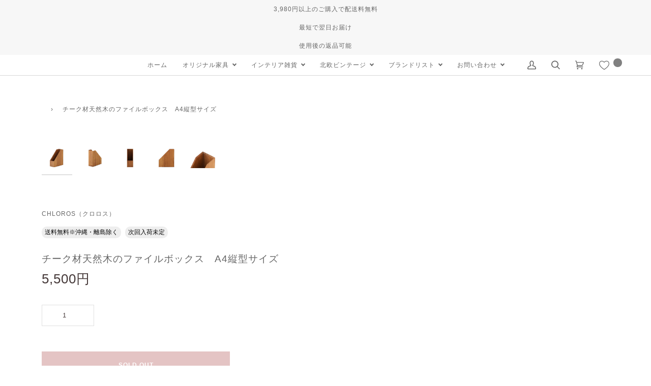

--- FILE ---
content_type: text/html; charset=utf-8
request_url: https://www.chloros.jp/products/01xcf-93550
body_size: 59677
content:
<!doctype html>





<html class="no-js" lang="ja" ><head>
  <meta name="google-site-verification" content="v3qpC-gYYef_RO0sEDjsVsBYq6OvTULCB1ompGe3s4M" />
  <meta name="google-site-verification" content="SHXuLuWiZYj1eu1uI3Zjlu-SUxcYn_iHghFtidPQcZg" />
  <meta name="facebook-domain-verification" content="yhkycwg6ahek32kbo6ms6xf2jqqw4k" />
  <meta charset="utf-8">
  <meta http-equiv="X-UA-Compatible" content="IE=edge,chrome=1">
  <meta name="viewport" content="width=device-width,initial-scale=1,viewport-fit=cover">
  <meta name="theme-color" content="#585e71"><link rel="canonical" href="https://www.chloros.jp/products/01xcf-93550"><!-- ======================= Pipeline Theme V6.2.2 ========================= -->

  <link rel="preconnect" href="https://cdn.shopify.com" crossorigin>
  <link rel="preconnect" href="https://fonts.shopify.com" crossorigin>
  <link rel="preconnect" href="https://monorail-edge.shopifysvc.com" crossorigin>


  <link rel="preload" href="//www.chloros.jp/cdn/shop/t/23/assets/lazysizes.js?v=111431644619468174291694811901" as="script">
  <link rel="preload" href="//www.chloros.jp/cdn/shop/t/23/assets/vendor.js?v=174357195950707206411694811901" as="script">
  <link rel="preload" href="//www.chloros.jp/cdn/shop/t/23/assets/theme.js?v=60385468778428211291694811901" as="script">
  <link rel="preload" href="//www.chloros.jp/cdn/shop/t/23/assets/theme.css?v=170010557932879844571761286041" as="style">

  
<link rel="preload" as="image" 
      href="//www.chloros.jp/cdn/shop/products/01xCF-93550_01_small.jpg?v=1750993292" 
      srcset="//www.chloros.jp/cdn/shop/products/01xCF-93550_01_550x.jpg?v=1750993292 550w,//www.chloros.jp/cdn/shop/products/01xCF-93550_01_1100x.jpg?v=1750993292 1100w,//www.chloros.jp/cdn/shop/products/01xCF-93550_01.jpg?v=1750993292 1250w"
      sizes="(min-width: 768px), 50vw, 
             100vw">
  
<link rel="shortcut icon" href="//www.chloros.jp/cdn/shop/files/logo_732087b6-942d-4e20-af18-ab647ea47de5_32x32.jpg?v=1693199176" type="image/png"><!-- Title and description ================================================ -->
  
  <title>
    

    チーク材天然木のファイルボックス　A4縦型サイズ
&ndash; CHLOROS

  </title><meta name="description" content="チーク無垢材を使用したファイルボックスです。シンプルですが使い込むほど経年変化が魅力的な商品です。">
  <!-- /snippets/social-meta-tags.liquid --><meta property="og:site_name" content="CHLOROS">
<meta property="og:url" content="https://www.chloros.jp/products/01xcf-93550">
<meta property="og:title" content="チーク材天然木のファイルボックス　A4縦型サイズ">
<meta property="og:type" content="product">
<meta property="og:description" content="チーク無垢材を使用したファイルボックスです。シンプルですが使い込むほど経年変化が魅力的な商品です。"><meta property="og:price:amount" content="5,500">
  <meta property="og:price:currency" content="JPY">
      <meta property="og:image" content="http://www.chloros.jp/cdn/shop/products/01xCF-93550_01.jpg?v=1750993292">
      <meta property="og:image:secure_url" content="https://www.chloros.jp/cdn/shop/products/01xCF-93550_01.jpg?v=1750993292">
      <meta property="og:image:height" content="833">
      <meta property="og:image:width" content="1250">
      <meta property="og:image" content="http://www.chloros.jp/cdn/shop/products/01xCF-93550_02.jpg?v=1750993292">
      <meta property="og:image:secure_url" content="https://www.chloros.jp/cdn/shop/products/01xCF-93550_02.jpg?v=1750993292">
      <meta property="og:image:height" content="833">
      <meta property="og:image:width" content="1250">
      <meta property="og:image" content="http://www.chloros.jp/cdn/shop/products/01xCF-93550_03.jpg?v=1750993292">
      <meta property="og:image:secure_url" content="https://www.chloros.jp/cdn/shop/products/01xCF-93550_03.jpg?v=1750993292">
      <meta property="og:image:height" content="833">
      <meta property="og:image:width" content="1250">
<meta property="twitter:image" content="http://www.chloros.jp/cdn/shop/products/01xCF-93550_01_1200x1200.jpg?v=1750993292">
<script type="text/javascript">const observer=new MutationObserver(e=>{e.forEach(({addedNodes:e})=>{e.forEach(e=>{1===e.nodeType&&"IFRAME"===e.tagName&&(e.src.includes("youtube.com")||e.src.includes("vimeo.com"))&&(e.setAttribute("loading","lazy"),e.setAttribute("data-src",e.src),e.removeAttribute("src")),1===e.nodeType&&"LINK"===e.tagName&&(e.href.includes("place")||e.href.includes("vimo.com"))&&(e.setAttribute("data-href",e.href),e.removeAttribute("href")),1!==e.nodeType||"IMG"!==e.tagName||e.src.includes("data:image")||e.setAttribute("loading","lazy"),1===e.nodeType&&"SCRIPT"===e.tagName&&("boomerang")==e.className&&(e.type="text/lazyload"),e.innerHTML.includes("asyncLoad")&&(e.innerHTML=e.innerHTML.replace("if(window.attachEvent)","document.addEventListener('asyncLazyLoad',function(event){asyncLoad();});if(window.attachEvent)").replaceAll(", asyncLoad",", function(){}")),(e.innerHTML.includes("PreviewBarInjector")||e.innerHTML.includes("adminBarInjector"))&&(e.innerHTML=e.innerHTML.replace("DOMContentLoaded","asyncLazyLoad")),(e.src.includes("assets/storefront")||e.src.includes("assets/shopify_pay/")||e.src.includes("cdn.judge.me"))&&(e.setAttribute("data-src",e.src),e.removeAttribute("src")),(e.innerText.includes("gtm.start")||e.innerText.includes("webPixelsManager")||e.innerText.includes("cdn.judge.me")||e.innerText.includes("boosterapps"))&&(e.type="text/lazyload"))})})});observer.observe(document.documentElement,{childList:!0,subtree:!0}); (()=>{var e=class extends HTMLElement{constructor(){super();this._shadowRoot=this.attachShadow({mode:"open"}),this._shadowRoot.innerHTML='<style>:host img { pointer-events: none; position: absolute; top: 0; left: 0; width: 99vw; height: 99vh; max-width: 99vw; max-height: 99vh;</style><img id="hell" alt=""/>'}connectedCallback(){this._fullImageEl=this._shadowRoot.querySelector("#hell"),this._fullImageEl.src="data:image/svg+xml,%3Csvg xmlns='http://www.w3.org/2000/svg' viewBox='0 0 8000 8000'%3E%3C/svg%3E"}};customElements.define("live-55",e);})();  document.head.insertAdjacentHTML('afterend', `<live-55></live-55>`);</script> <script src="//www.chloros.jp/cdn/shop/t/23/assets/globo_checkout.js?v=17942332039207649731694811901" type="text/javascript"></script>
<meta name="twitter:site" content="@">
<meta name="twitter:card" content="summary_large_image">
<meta name="twitter:title" content="チーク材天然木のファイルボックス　A4縦型サイズ">
<meta name="twitter:description" content="チーク無垢材を使用したファイルボックスです。シンプルですが使い込むほど経年変化が魅力的な商品です。">
<!-- CSS ================================================================== -->
  
  <link href="//www.chloros.jp/cdn/shop/t/23/assets/font-settings.css?v=56501510404225622401759333014" rel="stylesheet" type="text/css" media="all" />

  
<style data-shopify>

:root {
/* ================ Spinner ================ */
--SPINNER: url(//www.chloros.jp/cdn/shop/t/23/assets/spinner.gif?v=74017169589876499871694811901);

/* ================ Product video ================ */

--COLOR-VIDEO-BG: #f2f2f2;


/* ================ Color Variables ================ */

/* === Backgrounds ===*/
--COLOR-BG: #ffffff;
--COLOR-BG-ACCENT: #f7f7f7;

/* === Text colors ===*/
--COLOR-TEXT-DARK: #453939;
--COLOR-TEXT: #656565;
--COLOR-TEXT-LIGHT: #939393;

/* === Bright color ===*/
--COLOR-PRIMARY: #be6e6e;
--COLOR-PRIMARY-HOVER: #ab3434;
--COLOR-PRIMARY-FADE: rgba(190, 110, 110, 0.05);
--COLOR-PRIMARY-FADE-HOVER: rgba(190, 110, 110, 0.1);--COLOR-PRIMARY-OPPOSITE: #ffffff;

/* === Secondary/link Color ===*/
--COLOR-SECONDARY: #585e71;
--COLOR-SECONDARY-HOVER: #2d354f;
--COLOR-SECONDARY-FADE: rgba(88, 94, 113, 0.05);
--COLOR-SECONDARY-FADE-HOVER: rgba(88, 94, 113, 0.1);--COLOR-SECONDARY-OPPOSITE: #ffffff;

/* === Shades of grey ===*/
--COLOR-A5:  rgba(101, 101, 101, 0.05);
--COLOR-A10: rgba(101, 101, 101, 0.1);
--COLOR-A20: rgba(101, 101, 101, 0.2);
--COLOR-A35: rgba(101, 101, 101, 0.35);
--COLOR-A50: rgba(101, 101, 101, 0.5);
--COLOR-A80: rgba(101, 101, 101, 0.8);
--COLOR-A90: rgba(101, 101, 101, 0.9);
--COLOR-A95: rgba(101, 101, 101, 0.95);


/* ================ Inverted Color Variables ================ */

--INVERSE-BG: #2e3438;
--INVERSE-BG-ACCENT: #222324;

/* === Text colors ===*/
--INVERSE-TEXT-DARK: #ffffff;
--INVERSE-TEXT: #ffffff;
--INVERSE-TEXT-LIGHT: #c0c2c3;

/* === Bright color ===*/
--INVERSE-PRIMARY: #f1aeae;
--INVERSE-PRIMARY-HOVER: #f26060;
--INVERSE-PRIMARY-FADE: rgba(241, 174, 174, 0.05);
--INVERSE-PRIMARY-FADE-HOVER: rgba(241, 174, 174, 0.1);--INVERSE-PRIMARY-OPPOSITE: #000000;


/* === Second Color ===*/
--INVERSE-SECONDARY: #c6dae5;
--INVERSE-SECONDARY-HOVER: #86bcd9;
--INVERSE-SECONDARY-FADE: rgba(198, 218, 229, 0.05);
--INVERSE-SECONDARY-FADE-HOVER: rgba(198, 218, 229, 0.1);--INVERSE-SECONDARY-OPPOSITE: #000000;


/* === Shades of grey ===*/
--INVERSE-A5:  rgba(255, 255, 255, 0.05);
--INVERSE-A10: rgba(255, 255, 255, 0.1);
--INVERSE-A20: rgba(255, 255, 255, 0.2);
--INVERSE-A35: rgba(255, 255, 255, 0.3);
--INVERSE-A80: rgba(255, 255, 255, 0.8);
--INVERSE-A90: rgba(255, 255, 255, 0.9);
--INVERSE-A95: rgba(255, 255, 255, 0.95);


/* === Account Bar ===*/
--COLOR-ANNOUNCEMENT-BG: #f7f7f7;
--COLOR-ANNOUNCEMENT-TEXT: #656565;

/* === Nav and dropdown link background ===*/
--COLOR-NAV: #ffffff;
--COLOR-NAV-TEXT: #656565;
--COLOR-NAV-BORDER: #d7d7d7;
--COLOR-NAV-A10: rgba(101, 101, 101, 0.1);
--COLOR-NAV-A50: rgba(101, 101, 101, 0.5);
--COLOR-HIGHLIGHT-LINK: #d2815f;

/* === Site Footer ===*/
--COLOR-FOOTER-BG: #efefef;
--COLOR-FOOTER-TEXT: #393939;
--COLOR-FOOTER-A5: rgba(57, 57, 57, 0.05);
--COLOR-FOOTER-A15: rgba(57, 57, 57, 0.15);
--COLOR-FOOTER-A90: rgba(57, 57, 57, 0.9);

/* === Products ===*/
--PRODUCT-GRID-ASPECT-RATIO: 100%;

/* === Product badges ===*/
--COLOR-BADGE: #ffffff;
--COLOR-BADGE-TEXT: #656565;

/* === disabled form colors ===*/
--COLOR-DISABLED-BG: #f0f0f0;
--COLOR-DISABLED-TEXT: #c9c9c9;

--INVERSE-DISABLED-BG: #43484c;
--INVERSE-DISABLED-TEXT: #777b7e;

/* === Button Radius === */
--BUTTON-RADIUS: 0px;


/* ================ Typography ================ */

--FONT-STACK-BODY: "system_ui", -apple-system, 'Segoe UI', Roboto, 'Helvetica Neue', 'Noto Sans', 'Liberation Sans', Arial, sans-serif, 'Apple Color Emoji', 'Segoe UI Emoji', 'Segoe UI Symbol', 'Noto Color Emoji';
--FONT-STYLE-BODY: normal;
--FONT-WEIGHT-BODY: 400;
--FONT-WEIGHT-BODY-BOLD: 700;
--FONT-ADJUST-BODY: 0.9;

--FONT-STACK-HEADING: "system_ui", -apple-system, 'Segoe UI', Roboto, 'Helvetica Neue', 'Noto Sans', 'Liberation Sans', Arial, sans-serif, 'Apple Color Emoji', 'Segoe UI Emoji', 'Segoe UI Symbol', 'Noto Color Emoji';
--FONT-STYLE-HEADING: normal;
--FONT-WEIGHT-HEADING: 400;
--FONT-WEIGHT-HEADING-BOLD: 700;
--FONT-ADJUST-HEADING: 1.0;

  --FONT-HEADING-SPACE: 1px;
  --FONT-HEADING-CAPS: uppercase;

--FONT-STACK-ACCENT: "system_ui", -apple-system, 'Segoe UI', Roboto, 'Helvetica Neue', 'Noto Sans', 'Liberation Sans', Arial, sans-serif, 'Apple Color Emoji', 'Segoe UI Emoji', 'Segoe UI Symbol', 'Noto Color Emoji';
--FONT-STYLE-ACCENT: normal;
--FONT-WEIGHT-ACCENT: 400;
--FONT-WEIGHT-ACCENT-BOLD: 700;
--FONT-ADJUST-ACCENT: 1.0;

--ICO-SELECT: url('//www.chloros.jp/cdn/shop/t/23/assets/ico-select.svg?v=161322774361156881761694811901');

--URL-ZOOM: url('//www.chloros.jp/cdn/shop/t/23/assets/cursor-zoom.svg?v=137651134409869370111694811901');
--URL-ZOOM-2X: url('//www.chloros.jp/cdn/shop/t/23/assets/cursor-zoom-2x.svg?v=165871132870721948791694811901');

/* ================ Photo correction ================ */
--PHOTO-CORRECTION: 100%;



}

</style>

  <link href="//www.chloros.jp/cdn/shop/t/23/assets/theme.css?v=170010557932879844571761286041" rel="stylesheet" type="text/css" media="all" />
  
  
  <link href="//www.chloros.jp/cdn/shop/t/23/assets/custom.css?v=168380519740970492311695103379" rel="stylesheet" type="text/css" media="all" />
  
  <script>
    document.documentElement.className = document.documentElement.className.replace('no-js', 'js');
    let root = '/';
    if (root[root.length - 1] !== '/') {
      root = `${root}/`;
    }
    var theme = {
      routes: {
        root_url: root,
        cart: '/cart',
        cart_add_url: '/cart/add',
        product_recommendations_url: '/recommendations/products',
        account_addresses_url: '/account/addresses'
      },
      assets: {
        photoswipe: '//www.chloros.jp/cdn/shop/t/23/assets/photoswipe.js?v=127104016560770043431694811901',
        smoothscroll: '//www.chloros.jp/cdn/shop/t/23/assets/smoothscroll.js?v=37906625415260927261694811901',
        swatches: '//www.chloros.jp/cdn/shop/t/23/assets/swatches.json?v=108064614341237913191694811901',
        noImage: '//www.chloros.jp/cdn/shopifycloud/storefront/assets/no-image-2048-a2addb12.gif',
        base: '//www.chloros.jp/cdn/shop/t/23/assets/'
      },
      strings: {
        swatchesKey: "",     
        addToCart: "カートに入れる",
        estimateShipping: "",
        noShippingAvailable: "",
        free: "",
        from: "",
        preOrder: "",
        soldOut: "Sold Out",
        sale: "",
        subscription: "",
        unavailable: "お取り扱いできません",
        unitPrice: "単価",
        unitPriceSeparator: "あたり",        
        stockout: "",
        products: "",
        pages: "",
        collections: "Collections",
        resultsFor: "",
        noResultsFor: "",
        articles: ""
      },
      settings: {
        badge_sale_type: "dollar",
        search_products: true,
        search_collections: true,
        search_pages: false,
        search_articles: false,
        animate_hover: false,
        animate_scroll: false
      },
      info: {
        name: 'pipeline'
      },
      moneyFormat: "{{amount_no_decimals}}円",
      version: '6.2.2'
    }
    let windowInnerHeight = window.innerHeight;
    document.documentElement.style.setProperty('--full-screen', `${windowInnerHeight}px`);
    document.documentElement.style.setProperty('--three-quarters', `${windowInnerHeight * 0.75}px`);
    document.documentElement.style.setProperty('--two-thirds', `${windowInnerHeight * 0.66}px`);
    document.documentElement.style.setProperty('--one-half', `${windowInnerHeight * 0.5}px`);
    document.documentElement.style.setProperty('--one-third', `${windowInnerHeight * 0.33}px`);
    document.documentElement.style.setProperty('--one-fifth', `${windowInnerHeight * 0.2}px`);

    window.lazySizesConfig = window.lazySizesConfig || {};
    window.lazySizesConfig.loadHidden = false;
  </script><!-- Theme Javascript ============================================================== -->
  <script src="//www.chloros.jp/cdn/shop/t/23/assets/lazysizes.js?v=111431644619468174291694811901" async="async"></script>
  <script src="//www.chloros.jp/cdn/shop/t/23/assets/vendor.js?v=174357195950707206411694811901" defer="defer"></script>
  <script src="//www.chloros.jp/cdn/shop/t/23/assets/theme.js?v=60385468778428211291694811901" defer="defer"></script>

  <script>  
    (function () {
      function onPageShowEvents() {
        if ('requestIdleCallback' in window) {
          requestIdleCallback(initCartEvent)
        } else {
          initCartEvent()
        }
        function initCartEvent(){
          document.documentElement.dispatchEvent(new CustomEvent('theme:cart:init', {
            bubbles: true
          }));
        }
      };
      window.onpageshow = onPageShowEvents;
    })();
  </script>

  <script type="text/javascript">
    if (window.MSInputMethodContext && document.documentMode) {
      var scripts = document.getElementsByTagName('script')[0];
      var polyfill = document.createElement("script");
      polyfill.defer = true;
      polyfill.src = "//www.chloros.jp/cdn/shop/t/23/assets/ie11.js?v=144489047535103983231694811901";

      scripts.parentNode.insertBefore(polyfill, scripts);
    }
  </script>

 
  <!-- Shopify app scripts =========================================================== -->
  <script>window.performance && window.performance.mark && window.performance.mark('shopify.content_for_header.start');</script><meta name="google-site-verification" content="EdxIBW8LH7ISIMhBXGCMgjIyCRc2OeMzTZIoPmlc9_k">
<meta id="shopify-digital-wallet" name="shopify-digital-wallet" content="/65816330453/digital_wallets/dialog">
<meta name="shopify-checkout-api-token" content="3473e47635d5da75e55fb0c755c2d093">
<link rel="alternate" type="application/json+oembed" href="https://www.chloros.jp/products/01xcf-93550.oembed">
<script async="async" src="/checkouts/internal/preloads.js?locale=ja-JP"></script>
<link rel="preconnect" href="https://shop.app" crossorigin="anonymous">
<script async="async" src="https://shop.app/checkouts/internal/preloads.js?locale=ja-JP&shop_id=65816330453" crossorigin="anonymous"></script>
<script id="apple-pay-shop-capabilities" type="application/json">{"shopId":65816330453,"countryCode":"JP","currencyCode":"JPY","merchantCapabilities":["supports3DS"],"merchantId":"gid:\/\/shopify\/Shop\/65816330453","merchantName":"CHLOROS","requiredBillingContactFields":["postalAddress","email","phone"],"requiredShippingContactFields":["postalAddress","email","phone"],"shippingType":"shipping","supportedNetworks":["visa","masterCard","amex","jcb","discover"],"total":{"type":"pending","label":"CHLOROS","amount":"1.00"},"shopifyPaymentsEnabled":true,"supportsSubscriptions":true}</script>
<script id="shopify-features" type="application/json">{"accessToken":"3473e47635d5da75e55fb0c755c2d093","betas":["rich-media-storefront-analytics"],"domain":"www.chloros.jp","predictiveSearch":false,"shopId":65816330453,"locale":"ja"}</script>
<script>var Shopify = Shopify || {};
Shopify.shop = "chlorosjp.myshopify.com";
Shopify.locale = "ja";
Shopify.currency = {"active":"JPY","rate":"1.0"};
Shopify.country = "JP";
Shopify.theme = {"name":"Pipeline（本番用）| OPTIMIZED","id":136958443733,"schema_name":"Pipeline","schema_version":"6.2.2","theme_store_id":739,"role":"main"};
Shopify.theme.handle = "null";
Shopify.theme.style = {"id":null,"handle":null};
Shopify.cdnHost = "www.chloros.jp/cdn";
Shopify.routes = Shopify.routes || {};
Shopify.routes.root = "/";</script>
<script type="module">!function(o){(o.Shopify=o.Shopify||{}).modules=!0}(window);</script>
<script>!function(o){function n(){var o=[];function n(){o.push(Array.prototype.slice.apply(arguments))}return n.q=o,n}var t=o.Shopify=o.Shopify||{};t.loadFeatures=n(),t.autoloadFeatures=n()}(window);</script>
<script>
  window.ShopifyPay = window.ShopifyPay || {};
  window.ShopifyPay.apiHost = "shop.app\/pay";
  window.ShopifyPay.redirectState = null;
</script>
<script id="shop-js-analytics" type="application/json">{"pageType":"product"}</script>
<script defer="defer" async type="module" src="//www.chloros.jp/cdn/shopifycloud/shop-js/modules/v2/client.init-shop-cart-sync_Cun6Ba8E.ja.esm.js"></script>
<script defer="defer" async type="module" src="//www.chloros.jp/cdn/shopifycloud/shop-js/modules/v2/chunk.common_DGWubyOB.esm.js"></script>
<script type="module">
  await import("//www.chloros.jp/cdn/shopifycloud/shop-js/modules/v2/client.init-shop-cart-sync_Cun6Ba8E.ja.esm.js");
await import("//www.chloros.jp/cdn/shopifycloud/shop-js/modules/v2/chunk.common_DGWubyOB.esm.js");

  window.Shopify.SignInWithShop?.initShopCartSync?.({"fedCMEnabled":true,"windoidEnabled":true});

</script>
<script>
  window.Shopify = window.Shopify || {};
  if (!window.Shopify.featureAssets) window.Shopify.featureAssets = {};
  window.Shopify.featureAssets['shop-js'] = {"shop-cart-sync":["modules/v2/client.shop-cart-sync_kpadWrR6.ja.esm.js","modules/v2/chunk.common_DGWubyOB.esm.js"],"init-fed-cm":["modules/v2/client.init-fed-cm_deEwcgdG.ja.esm.js","modules/v2/chunk.common_DGWubyOB.esm.js"],"shop-button":["modules/v2/client.shop-button_Bgl7Akkx.ja.esm.js","modules/v2/chunk.common_DGWubyOB.esm.js"],"shop-cash-offers":["modules/v2/client.shop-cash-offers_CGfJizyJ.ja.esm.js","modules/v2/chunk.common_DGWubyOB.esm.js","modules/v2/chunk.modal_Ba7vk6QP.esm.js"],"init-windoid":["modules/v2/client.init-windoid_DLaIoEuB.ja.esm.js","modules/v2/chunk.common_DGWubyOB.esm.js"],"shop-toast-manager":["modules/v2/client.shop-toast-manager_BZdAlEPY.ja.esm.js","modules/v2/chunk.common_DGWubyOB.esm.js"],"init-shop-email-lookup-coordinator":["modules/v2/client.init-shop-email-lookup-coordinator_BxGPdBrh.ja.esm.js","modules/v2/chunk.common_DGWubyOB.esm.js"],"init-shop-cart-sync":["modules/v2/client.init-shop-cart-sync_Cun6Ba8E.ja.esm.js","modules/v2/chunk.common_DGWubyOB.esm.js"],"avatar":["modules/v2/client.avatar_BTnouDA3.ja.esm.js"],"pay-button":["modules/v2/client.pay-button_iRJggQYg.ja.esm.js","modules/v2/chunk.common_DGWubyOB.esm.js"],"init-customer-accounts":["modules/v2/client.init-customer-accounts_BbQrQ-BF.ja.esm.js","modules/v2/client.shop-login-button_CXxZBmJa.ja.esm.js","modules/v2/chunk.common_DGWubyOB.esm.js","modules/v2/chunk.modal_Ba7vk6QP.esm.js"],"init-shop-for-new-customer-accounts":["modules/v2/client.init-shop-for-new-customer-accounts_48e-446J.ja.esm.js","modules/v2/client.shop-login-button_CXxZBmJa.ja.esm.js","modules/v2/chunk.common_DGWubyOB.esm.js","modules/v2/chunk.modal_Ba7vk6QP.esm.js"],"shop-login-button":["modules/v2/client.shop-login-button_CXxZBmJa.ja.esm.js","modules/v2/chunk.common_DGWubyOB.esm.js","modules/v2/chunk.modal_Ba7vk6QP.esm.js"],"init-customer-accounts-sign-up":["modules/v2/client.init-customer-accounts-sign-up_Bb65hYMR.ja.esm.js","modules/v2/client.shop-login-button_CXxZBmJa.ja.esm.js","modules/v2/chunk.common_DGWubyOB.esm.js","modules/v2/chunk.modal_Ba7vk6QP.esm.js"],"shop-follow-button":["modules/v2/client.shop-follow-button_BO2OQvUT.ja.esm.js","modules/v2/chunk.common_DGWubyOB.esm.js","modules/v2/chunk.modal_Ba7vk6QP.esm.js"],"checkout-modal":["modules/v2/client.checkout-modal__QRFVvMA.ja.esm.js","modules/v2/chunk.common_DGWubyOB.esm.js","modules/v2/chunk.modal_Ba7vk6QP.esm.js"],"lead-capture":["modules/v2/client.lead-capture_Be4qr8sG.ja.esm.js","modules/v2/chunk.common_DGWubyOB.esm.js","modules/v2/chunk.modal_Ba7vk6QP.esm.js"],"shop-login":["modules/v2/client.shop-login_BCaq99Td.ja.esm.js","modules/v2/chunk.common_DGWubyOB.esm.js","modules/v2/chunk.modal_Ba7vk6QP.esm.js"],"payment-terms":["modules/v2/client.payment-terms_C-1Cu6jg.ja.esm.js","modules/v2/chunk.common_DGWubyOB.esm.js","modules/v2/chunk.modal_Ba7vk6QP.esm.js"]};
</script>
<script id="__st">var __st={"a":65816330453,"offset":32400,"reqid":"edb73984-d937-4219-8f35-592f82de028f-1768735534","pageurl":"www.chloros.jp\/products\/01xcf-93550","u":"209c27641481","p":"product","rtyp":"product","rid":8056946688213};</script>
<script>window.ShopifyPaypalV4VisibilityTracking = true;</script>
<script id="captcha-bootstrap">!function(){'use strict';const t='contact',e='account',n='new_comment',o=[[t,t],['blogs',n],['comments',n],[t,'customer']],c=[[e,'customer_login'],[e,'guest_login'],[e,'recover_customer_password'],[e,'create_customer']],r=t=>t.map((([t,e])=>`form[action*='/${t}']:not([data-nocaptcha='true']) input[name='form_type'][value='${e}']`)).join(','),a=t=>()=>t?[...document.querySelectorAll(t)].map((t=>t.form)):[];function s(){const t=[...o],e=r(t);return a(e)}const i='password',u='form_key',d=['recaptcha-v3-token','g-recaptcha-response','h-captcha-response',i],f=()=>{try{return window.sessionStorage}catch{return}},m='__shopify_v',_=t=>t.elements[u];function p(t,e,n=!1){try{const o=window.sessionStorage,c=JSON.parse(o.getItem(e)),{data:r}=function(t){const{data:e,action:n}=t;return t[m]||n?{data:e,action:n}:{data:t,action:n}}(c);for(const[e,n]of Object.entries(r))t.elements[e]&&(t.elements[e].value=n);n&&o.removeItem(e)}catch(o){console.error('form repopulation failed',{error:o})}}const l='form_type',E='cptcha';function T(t){t.dataset[E]=!0}const w=window,h=w.document,L='Shopify',v='ce_forms',y='captcha';let A=!1;((t,e)=>{const n=(g='f06e6c50-85a8-45c8-87d0-21a2b65856fe',I='https://cdn.shopify.com/shopifycloud/storefront-forms-hcaptcha/ce_storefront_forms_captcha_hcaptcha.v1.5.2.iife.js',D={infoText:'hCaptchaによる保護',privacyText:'プライバシー',termsText:'利用規約'},(t,e,n)=>{const o=w[L][v],c=o.bindForm;if(c)return c(t,g,e,D).then(n);var r;o.q.push([[t,g,e,D],n]),r=I,A||(h.body.append(Object.assign(h.createElement('script'),{id:'captcha-provider',async:!0,src:r})),A=!0)});var g,I,D;w[L]=w[L]||{},w[L][v]=w[L][v]||{},w[L][v].q=[],w[L][y]=w[L][y]||{},w[L][y].protect=function(t,e){n(t,void 0,e),T(t)},Object.freeze(w[L][y]),function(t,e,n,w,h,L){const[v,y,A,g]=function(t,e,n){const i=e?o:[],u=t?c:[],d=[...i,...u],f=r(d),m=r(i),_=r(d.filter((([t,e])=>n.includes(e))));return[a(f),a(m),a(_),s()]}(w,h,L),I=t=>{const e=t.target;return e instanceof HTMLFormElement?e:e&&e.form},D=t=>v().includes(t);t.addEventListener('submit',(t=>{const e=I(t);if(!e)return;const n=D(e)&&!e.dataset.hcaptchaBound&&!e.dataset.recaptchaBound,o=_(e),c=g().includes(e)&&(!o||!o.value);(n||c)&&t.preventDefault(),c&&!n&&(function(t){try{if(!f())return;!function(t){const e=f();if(!e)return;const n=_(t);if(!n)return;const o=n.value;o&&e.removeItem(o)}(t);const e=Array.from(Array(32),(()=>Math.random().toString(36)[2])).join('');!function(t,e){_(t)||t.append(Object.assign(document.createElement('input'),{type:'hidden',name:u})),t.elements[u].value=e}(t,e),function(t,e){const n=f();if(!n)return;const o=[...t.querySelectorAll(`input[type='${i}']`)].map((({name:t})=>t)),c=[...d,...o],r={};for(const[a,s]of new FormData(t).entries())c.includes(a)||(r[a]=s);n.setItem(e,JSON.stringify({[m]:1,action:t.action,data:r}))}(t,e)}catch(e){console.error('failed to persist form',e)}}(e),e.submit())}));const S=(t,e)=>{t&&!t.dataset[E]&&(n(t,e.some((e=>e===t))),T(t))};for(const o of['focusin','change'])t.addEventListener(o,(t=>{const e=I(t);D(e)&&S(e,y())}));const B=e.get('form_key'),M=e.get(l),P=B&&M;t.addEventListener('DOMContentLoaded',(()=>{const t=y();if(P)for(const e of t)e.elements[l].value===M&&p(e,B);[...new Set([...A(),...v().filter((t=>'true'===t.dataset.shopifyCaptcha))])].forEach((e=>S(e,t)))}))}(h,new URLSearchParams(w.location.search),n,t,e,['guest_login'])})(!0,!0)}();</script>
<script integrity="sha256-4kQ18oKyAcykRKYeNunJcIwy7WH5gtpwJnB7kiuLZ1E=" data-source-attribution="shopify.loadfeatures" defer="defer" src="//www.chloros.jp/cdn/shopifycloud/storefront/assets/storefront/load_feature-a0a9edcb.js" crossorigin="anonymous"></script>
<script crossorigin="anonymous" defer="defer" src="//www.chloros.jp/cdn/shopifycloud/storefront/assets/shopify_pay/storefront-65b4c6d7.js?v=20250812"></script>
<script data-source-attribution="shopify.dynamic_checkout.dynamic.init">var Shopify=Shopify||{};Shopify.PaymentButton=Shopify.PaymentButton||{isStorefrontPortableWallets:!0,init:function(){window.Shopify.PaymentButton.init=function(){};var t=document.createElement("script");t.src="https://www.chloros.jp/cdn/shopifycloud/portable-wallets/latest/portable-wallets.ja.js",t.type="module",document.head.appendChild(t)}};
</script>
<script data-source-attribution="shopify.dynamic_checkout.buyer_consent">
  function portableWalletsHideBuyerConsent(e){var t=document.getElementById("shopify-buyer-consent"),n=document.getElementById("shopify-subscription-policy-button");t&&n&&(t.classList.add("hidden"),t.setAttribute("aria-hidden","true"),n.removeEventListener("click",e))}function portableWalletsShowBuyerConsent(e){var t=document.getElementById("shopify-buyer-consent"),n=document.getElementById("shopify-subscription-policy-button");t&&n&&(t.classList.remove("hidden"),t.removeAttribute("aria-hidden"),n.addEventListener("click",e))}window.Shopify?.PaymentButton&&(window.Shopify.PaymentButton.hideBuyerConsent=portableWalletsHideBuyerConsent,window.Shopify.PaymentButton.showBuyerConsent=portableWalletsShowBuyerConsent);
</script>
<script data-source-attribution="shopify.dynamic_checkout.cart.bootstrap">document.addEventListener("DOMContentLoaded",(function(){function t(){return document.querySelector("shopify-accelerated-checkout-cart, shopify-accelerated-checkout")}if(t())Shopify.PaymentButton.init();else{new MutationObserver((function(e,n){t()&&(Shopify.PaymentButton.init(),n.disconnect())})).observe(document.body,{childList:!0,subtree:!0})}}));
</script>
<link id="shopify-accelerated-checkout-styles" rel="stylesheet" media="screen" href="https://www.chloros.jp/cdn/shopifycloud/portable-wallets/latest/accelerated-checkout-backwards-compat.css" crossorigin="anonymous">
<style id="shopify-accelerated-checkout-cart">
        #shopify-buyer-consent {
  margin-top: 1em;
  display: inline-block;
  width: 100%;
}

#shopify-buyer-consent.hidden {
  display: none;
}

#shopify-subscription-policy-button {
  background: none;
  border: none;
  padding: 0;
  text-decoration: underline;
  font-size: inherit;
  cursor: pointer;
}

#shopify-subscription-policy-button::before {
  box-shadow: none;
}

      </style>

<script>window.performance && window.performance.mark && window.performance.mark('shopify.content_for_header.end');</script>

  
    <script src="https://cdn.jsdelivr.net/npm/js-cookie@2/src/js.cookie.min.js"></script>
  
  
<!-- BEGIN app block: shopify://apps/judge-me-reviews/blocks/judgeme_core/61ccd3b1-a9f2-4160-9fe9-4fec8413e5d8 --><!-- Start of Judge.me Core -->






<link rel="dns-prefetch" href="https://cdnwidget.judge.me">
<link rel="dns-prefetch" href="https://cdn.judge.me">
<link rel="dns-prefetch" href="https://cdn1.judge.me">
<link rel="dns-prefetch" href="https://api.judge.me">

<script data-cfasync='false' class='jdgm-settings-script'>window.jdgmSettings={"pagination":5,"disable_web_reviews":true,"badge_no_review_text":"レビューなし","badge_n_reviews_text":"{{ n }}件のレビュー","badge_star_color":"#5a1a1a","hide_badge_preview_if_no_reviews":true,"badge_hide_text":false,"enforce_center_preview_badge":false,"widget_title":"カスタマーレビュー","widget_open_form_text":"レビューを書く","widget_close_form_text":"レビューをキャンセル","widget_refresh_page_text":"ページを更新","widget_summary_text":"{{ number_of_reviews }}件のレビューに基づく","widget_no_review_text":"最初のレビューを書きましょう","widget_name_field_text":"表示名","widget_verified_name_field_text":"認証された名前（公開）","widget_name_placeholder_text":"名前を入力してください","widget_required_field_error_text":"このフィールドは必須です。","widget_email_field_text":"メールアドレス","widget_verified_email_field_text":"認証されたメール（非公開、編集不可）","widget_email_placeholder_text":"あなたのメールアドレス（非公開）","widget_email_field_error_text":"有効なメールアドレスを入力してください。","widget_rating_field_text":"評価","widget_review_title_field_text":"レビュータイトル","widget_review_title_placeholder_text":"タイトル","widget_review_body_field_text":"レビュー内容","widget_review_body_placeholder_text":"ここに書き始めてください...","widget_pictures_field_text":"写真/動画（任意）","widget_submit_review_text":"レビューを送信","widget_submit_verified_review_text":"認証済みレビューを送信","widget_submit_success_msg_with_auto_publish":"ありがとうございます！数分後にページを更新して、あなたのレビューを確認してください。\u003ca href='https://judge.me/login' target='_blank' rel='nofollow noopener'\u003eJudge.me\u003c/a\u003eにログインすることで、レビューの削除や編集ができます。","widget_submit_success_msg_no_auto_publish":"ありがとうございます！あなたのレビューはショップ管理者の承認を得た後に公開されます。\u003ca href='https://judge.me/login' target='_blank' rel='nofollow noopener'\u003eJudge.me\u003c/a\u003eにログインすることで、レビューの削除や編集ができます。","widget_show_default_reviews_out_of_total_text":"{{ n_reviews }}件のレビューのうち{{ n_reviews_shown }}件を表示しています。","widget_show_all_link_text":"すべて表示","widget_show_less_link_text":"表示を減らす","widget_author_said_text":"{{ reviewer_name }}の言葉：","widget_days_text":"{{ n }}日前","widget_weeks_text":"{{ n }}週間前","widget_months_text":"{{ n }}ヶ月前","widget_years_text":"{{ n }}年前","widget_yesterday_text":"昨日","widget_today_text":"今日","widget_replied_text":"\u003e\u003e {{ shop_name }}の返信：","widget_read_more_text":"続きを読む","widget_reviewer_name_as_initial":"","widget_rating_filter_color":"","widget_rating_filter_see_all_text":"すべてのレビューを見る","widget_sorting_most_recent_text":"最新順","widget_sorting_highest_rating_text":"最高評価順","widget_sorting_lowest_rating_text":"最低評価順","widget_sorting_with_pictures_text":"写真付きのみ","widget_sorting_most_helpful_text":"最も役立つ順","widget_open_question_form_text":"質問する","widget_reviews_subtab_text":"レビュー","widget_questions_subtab_text":"質問","widget_question_label_text":"質問","widget_answer_label_text":"回答","widget_question_placeholder_text":"ここに質問を書いてください","widget_submit_question_text":"質問を送信","widget_question_submit_success_text":"ご質問ありがとうございます！回答があり次第ご連絡いたします。","widget_star_color":"#5a1a1a","verified_badge_text":"認証済み","verified_badge_bg_color":"","verified_badge_text_color":"","verified_badge_placement":"left-of-reviewer-name","widget_review_max_height":"","widget_hide_border":false,"widget_social_share":false,"widget_thumb":false,"widget_review_location_show":false,"widget_location_format":"country_iso_code","all_reviews_include_out_of_store_products":false,"all_reviews_out_of_store_text":"（ストア外）","all_reviews_pagination":100,"all_reviews_product_name_prefix_text":"について","enable_review_pictures":true,"enable_question_anwser":false,"widget_theme":"","review_date_format":"mm/dd/yyyy","default_sort_method":"most-recent","widget_product_reviews_subtab_text":"製品レビュー","widget_shop_reviews_subtab_text":"ショップレビュー","widget_other_products_reviews_text":"他の製品のレビュー","widget_store_reviews_subtab_text":"ショップレビュー","widget_no_store_reviews_text":"この店舗はまだレビューを受け取っていません","widget_web_restriction_product_reviews_text":"この製品に対するレビューはまだありません","widget_no_items_text":"アイテムが見つかりません","widget_show_more_text":"もっと見る","widget_write_a_store_review_text":"ストアレビューを書く","widget_other_languages_heading":"他の言語のレビュー","widget_translate_review_text":"レビューを{{ language }}に翻訳","widget_translating_review_text":"翻訳中...","widget_show_original_translation_text":"原文を表示 ({{ language }})","widget_translate_review_failed_text":"レビューを翻訳できませんでした。","widget_translate_review_retry_text":"再試行","widget_translate_review_try_again_later_text":"後でもう一度お試しください","show_product_url_for_grouped_product":false,"widget_sorting_pictures_first_text":"写真を最初に","show_pictures_on_all_rev_page_mobile":false,"show_pictures_on_all_rev_page_desktop":false,"floating_tab_hide_mobile_install_preference":false,"floating_tab_button_name":"★ レビュー","floating_tab_title":"お客様の声","floating_tab_button_color":"","floating_tab_button_background_color":"","floating_tab_url":"","floating_tab_url_enabled":false,"floating_tab_tab_style":"text","all_reviews_text_badge_text":"お客様は当店を{{ shop.metafields.judgeme.all_reviews_count }}件のレビューに基づいて{{ shop.metafields.judgeme.all_reviews_rating | round: 1 }}/5と評価しています。","all_reviews_text_badge_text_branded_style":"{{ shop.metafields.judgeme.all_reviews_count }}件のレビューに基づいて5つ星中{{ shop.metafields.judgeme.all_reviews_rating | round: 1 }}つ星","is_all_reviews_text_badge_a_link":false,"show_stars_for_all_reviews_text_badge":false,"all_reviews_text_badge_url":"","all_reviews_text_style":"branded","all_reviews_text_color_style":"judgeme_brand_color","all_reviews_text_color":"#108474","all_reviews_text_show_jm_brand":true,"featured_carousel_show_header":true,"featured_carousel_title":"商品のレビュー","testimonials_carousel_title":"お客様の声","videos_carousel_title":"お客様の声","cards_carousel_title":"お客様の声","featured_carousel_count_text":"{{ n }}件のレビューから","featured_carousel_add_link_to_all_reviews_page":false,"featured_carousel_url":"","featured_carousel_show_images":true,"featured_carousel_autoslide_interval":5,"featured_carousel_arrows_on_the_sides":false,"featured_carousel_height":400,"featured_carousel_width":100,"featured_carousel_image_size":250,"featured_carousel_image_height":250,"featured_carousel_arrow_color":"#eeeeee","verified_count_badge_style":"branded","verified_count_badge_orientation":"horizontal","verified_count_badge_color_style":"judgeme_brand_color","verified_count_badge_color":"#108474","is_verified_count_badge_a_link":false,"verified_count_badge_url":"","verified_count_badge_show_jm_brand":true,"widget_rating_preset_default":5,"widget_first_sub_tab":"product-reviews","widget_show_histogram":true,"widget_histogram_use_custom_color":false,"widget_pagination_use_custom_color":false,"widget_star_use_custom_color":false,"widget_verified_badge_use_custom_color":false,"widget_write_review_use_custom_color":false,"picture_reminder_submit_button":"Upload Pictures","enable_review_videos":false,"mute_video_by_default":false,"widget_sorting_videos_first_text":"動画を最初に","widget_review_pending_text":"保留中","featured_carousel_items_for_large_screen":4,"social_share_options_order":"Facebook,Twitter","remove_microdata_snippet":true,"disable_json_ld":false,"enable_json_ld_products":false,"preview_badge_show_question_text":false,"preview_badge_no_question_text":"質問なし","preview_badge_n_question_text":"{{ number_of_questions }}件の質問","qa_badge_show_icon":false,"qa_badge_position":"same-row","remove_judgeme_branding":false,"widget_add_search_bar":false,"widget_search_bar_placeholder":"検索","widget_sorting_verified_only_text":"認証済みのみ","featured_carousel_theme":"default","featured_carousel_show_rating":true,"featured_carousel_show_title":true,"featured_carousel_show_body":true,"featured_carousel_show_date":false,"featured_carousel_show_reviewer":true,"featured_carousel_show_product":false,"featured_carousel_header_background_color":"#108474","featured_carousel_header_text_color":"#ffffff","featured_carousel_name_product_separator":"reviewed","featured_carousel_full_star_background":"#108474","featured_carousel_empty_star_background":"#dadada","featured_carousel_vertical_theme_background":"#f9fafb","featured_carousel_verified_badge_enable":true,"featured_carousel_verified_badge_color":"#108474","featured_carousel_border_style":"round","featured_carousel_review_line_length_limit":3,"featured_carousel_more_reviews_button_text":"さらにレビューを読む","featured_carousel_view_product_button_text":"製品を見る","all_reviews_page_load_reviews_on":"scroll","all_reviews_page_load_more_text":"さらにレビューを読み込む","disable_fb_tab_reviews":false,"enable_ajax_cdn_cache":false,"widget_advanced_speed_features":5,"widget_public_name_text":"会員登録氏名or匿名を選択して下さい　　　","default_reviewer_name":"会員登録氏名","default_reviewer_name_has_non_latin":false,"widget_reviewer_anonymous":"匿名","medals_widget_title":"Judge.me レビューメダル","medals_widget_background_color":"#f9fafb","medals_widget_position":"footer_all_pages","medals_widget_border_color":"#f9fafb","medals_widget_verified_text_position":"left","medals_widget_use_monochromatic_version":false,"medals_widget_elements_color":"#108474","show_reviewer_avatar":true,"widget_invalid_yt_video_url_error_text":"YouTubeビデオURLではありません","widget_max_length_field_error_text":"{0}文字以内で入力してください。","widget_show_country_flag":false,"widget_show_collected_via_shop_app":true,"widget_verified_by_shop_badge_style":"light","widget_verified_by_shop_text":"ショップによって認証","widget_show_photo_gallery":false,"widget_load_with_code_splitting":true,"widget_ugc_install_preference":false,"widget_ugc_title":"私たちが作り、あなたが共有","widget_ugc_subtitle":"タグ付けすると、あなたの写真が私たちのページで特集されます","widget_ugc_arrows_color":"#ffffff","widget_ugc_primary_button_text":"今すぐ購入","widget_ugc_primary_button_background_color":"#108474","widget_ugc_primary_button_text_color":"#ffffff","widget_ugc_primary_button_border_width":"0","widget_ugc_primary_button_border_style":"none","widget_ugc_primary_button_border_color":"#108474","widget_ugc_primary_button_border_radius":"25","widget_ugc_secondary_button_text":"さらに読み込む","widget_ugc_secondary_button_background_color":"#ffffff","widget_ugc_secondary_button_text_color":"#108474","widget_ugc_secondary_button_border_width":"2","widget_ugc_secondary_button_border_style":"solid","widget_ugc_secondary_button_border_color":"#108474","widget_ugc_secondary_button_border_radius":"25","widget_ugc_reviews_button_text":"レビューを見る","widget_ugc_reviews_button_background_color":"#ffffff","widget_ugc_reviews_button_text_color":"#108474","widget_ugc_reviews_button_border_width":"2","widget_ugc_reviews_button_border_style":"solid","widget_ugc_reviews_button_border_color":"#108474","widget_ugc_reviews_button_border_radius":"25","widget_ugc_reviews_button_link_to":"judgeme-reviews-page","widget_ugc_show_post_date":true,"widget_ugc_max_width":"800","widget_rating_metafield_value_type":true,"widget_primary_color":"#707070","widget_enable_secondary_color":false,"widget_secondary_color":"#edf5f5","widget_summary_average_rating_text":"5つ星中{{ average_rating }}つ星","widget_media_grid_title":"お客様の写真と動画","widget_media_grid_see_more_text":"もっと見る","widget_round_style":false,"widget_show_product_medals":true,"widget_verified_by_judgeme_text":"Judge.meによって認証","widget_show_store_medals":true,"widget_verified_by_judgeme_text_in_store_medals":"Judge.meによって認証","widget_media_field_exceed_quantity_message":"申し訳ありませんが、1つのレビューにつき{{ max_media }}つまでしか受け付けられません。","widget_media_field_exceed_limit_message":"{{ file_name }}が大きすぎます。{{ size_limit }}MB未満の{{ media_type }}を選択してください。","widget_review_submitted_text":"レビューが送信されました！","widget_question_submitted_text":"質問が送信されました！","widget_close_form_text_question":"キャンセル","widget_write_your_answer_here_text":"ここに回答を書いてください","widget_enabled_branded_link":true,"widget_show_collected_by_judgeme":true,"widget_reviewer_name_color":"","widget_write_review_text_color":"","widget_write_review_bg_color":"","widget_collected_by_judgeme_text":"Judge.meによって収集","widget_pagination_type":"standard","widget_load_more_text":"さらに読み込む","widget_load_more_color":"#108474","widget_full_review_text":"完全なレビュー","widget_read_more_reviews_text":"さらにレビューを読む","widget_read_questions_text":"質問を読む","widget_questions_and_answers_text":"質問と回答","widget_verified_by_text":"認証元","widget_verified_text":"認証済み","widget_number_of_reviews_text":"{{ number_of_reviews }}件のレビュー","widget_back_button_text":"戻る","widget_next_button_text":"次へ","widget_custom_forms_filter_button":"フィルター","custom_forms_style":"horizontal","widget_show_review_information":false,"how_reviews_are_collected":"レビューの収集方法は？","widget_show_review_keywords":false,"widget_gdpr_statement":"あなたのデータの使用方法：あなたが残したレビューについてのみ、必要な場合にのみご連絡いたします。レビューを送信することで、Judge.meの\u003ca href='https://judge.me/terms' target='_blank' rel='nofollow noopener'\u003e利用規約\u003c/a\u003e、\u003ca href='https://judge.me/privacy' target='_blank' rel='nofollow noopener'\u003eプライバシーポリシー\u003c/a\u003e、\u003ca href='https://judge.me/content-policy' target='_blank' rel='nofollow noopener'\u003eコンテンツポリシー\u003c/a\u003eに同意したことになります。","widget_multilingual_sorting_enabled":false,"widget_translate_review_content_enabled":false,"widget_translate_review_content_method":"manual","popup_widget_review_selection":"automatically_with_pictures","popup_widget_round_border_style":true,"popup_widget_show_title":true,"popup_widget_show_body":true,"popup_widget_show_reviewer":false,"popup_widget_show_product":true,"popup_widget_show_pictures":true,"popup_widget_use_review_picture":true,"popup_widget_show_on_home_page":true,"popup_widget_show_on_product_page":true,"popup_widget_show_on_collection_page":true,"popup_widget_show_on_cart_page":true,"popup_widget_position":"bottom_left","popup_widget_first_review_delay":5,"popup_widget_duration":5,"popup_widget_interval":5,"popup_widget_review_count":5,"popup_widget_hide_on_mobile":true,"review_snippet_widget_round_border_style":true,"review_snippet_widget_card_color":"#FFFFFF","review_snippet_widget_slider_arrows_background_color":"#FFFFFF","review_snippet_widget_slider_arrows_color":"#000000","review_snippet_widget_star_color":"#108474","show_product_variant":false,"all_reviews_product_variant_label_text":"バリエーション: ","widget_show_verified_branding":true,"widget_ai_summary_title":"お客様の声","widget_ai_summary_disclaimer":"最近のカスタマーレビューに基づくAI搭載レビュー要約","widget_show_ai_summary":false,"widget_show_ai_summary_bg":false,"widget_show_review_title_input":true,"redirect_reviewers_invited_via_email":"review_widget","request_store_review_after_product_review":false,"request_review_other_products_in_order":false,"review_form_color_scheme":"default","review_form_corner_style":"square","review_form_star_color":{},"review_form_text_color":"#333333","review_form_background_color":"#ffffff","review_form_field_background_color":"#fafafa","review_form_button_color":{},"review_form_button_text_color":"#ffffff","review_form_modal_overlay_color":"#000000","review_content_screen_title_text":"この製品をどのように評価しますか？","review_content_introduction_text":"あなたの体験について少し共有していただけると嬉しいです。","store_review_form_title_text":"このストアをどのように評価しますか？","store_review_form_introduction_text":"あなたの体験について少し共有していただけると嬉しいです。","show_review_guidance_text":true,"one_star_review_guidance_text":"悪い","five_star_review_guidance_text":"素晴らしい","customer_information_screen_title_text":"あなたについて","customer_information_introduction_text":"あなたについてもっと教えてください。","custom_questions_screen_title_text":"あなたの体験について詳しく","custom_questions_introduction_text":"あなたの体験についてより詳しく理解するための質問がいくつかあります。","review_submitted_screen_title_text":"レビューありがとうございます！","review_submitted_screen_thank_you_text":"現在処理中です。まもなくストアに表示されます。","review_submitted_screen_email_verification_text":"今送信したリンクをクリックしてメールアドレスを確認してください。これにより、レビューの信頼性を保つことができます。","review_submitted_request_store_review_text":"私たちとのお買い物体験を共有していただけませんか？","review_submitted_review_other_products_text":"これらの商品をレビューしていただけませんか？","store_review_screen_title_text":"あなたの購入体験を共有しますか？","store_review_introduction_text":"あなたのフィードバックを重視し、改善に活用します。あなたの思いや提案を共有してください。","reviewer_media_screen_title_picture_text":"写真を共有","reviewer_media_introduction_picture_text":"レビューを裏付ける写真をアップロードしてください。","reviewer_media_screen_title_video_text":"ビデオを共有","reviewer_media_introduction_video_text":"レビューを裏付けるビデオをアップロードしてください。","reviewer_media_screen_title_picture_or_video_text":"写真またはビデオを共有","reviewer_media_introduction_picture_or_video_text":"レビューを裏付ける写真またはビデオをアップロードしてください。","reviewer_media_youtube_url_text":"ここにYoutubeのURLを貼り付けてください","advanced_settings_next_step_button_text":"次へ","advanced_settings_close_review_button_text":"閉じる","modal_write_review_flow":false,"write_review_flow_required_text":"必須","write_review_flow_privacy_message_text":"個人情報を厳守します。","write_review_flow_anonymous_text":"匿名レビュー","write_review_flow_visibility_text":"これは他のお客様には表示されません。","write_review_flow_multiple_selection_help_text":"お好きなだけ選択してください","write_review_flow_single_selection_help_text":"一つのオプションを選択してください","write_review_flow_required_field_error_text":"この項目は必須です","write_review_flow_invalid_email_error_text":"有効なメールアドレスを入力してください","write_review_flow_max_length_error_text":"最大{{ max_length }}文字。","write_review_flow_media_upload_text":"\u003cb\u003eクリックしてアップロード\u003c/b\u003eまたはドラッグ\u0026ドロップ","write_review_flow_gdpr_statement":"必要な場合にのみ、あなたのレビューについてご連絡いたします。レビューを送信することで、当社の\u003ca href='https://judge.me/terms' target='_blank' rel='nofollow noopener'\u003e利用規約\u003c/a\u003eおよび\u003ca href='https://judge.me/privacy' target='_blank' rel='nofollow noopener'\u003eプライバシーポリシー\u003c/a\u003eに同意したものとみなされます。","rating_only_reviews_enabled":false,"show_negative_reviews_help_screen":false,"new_review_flow_help_screen_rating_threshold":3,"negative_review_resolution_screen_title_text":"もっと教えてください","negative_review_resolution_text":"お客様の体験は私たちにとって重要です。ご購入に問題がございましたら、私たちがサポートいたします。お気軽にお問い合わせください。状況を改善する機会をいただければ幸いです。","negative_review_resolution_button_text":"お問い合わせ","negative_review_resolution_proceed_with_review_text":"レビューを残す","negative_review_resolution_subject":"{{ shop_name }}での購入に関する問題。{{ order_name }}","preview_badge_collection_page_install_status":false,"widget_review_custom_css":"","preview_badge_custom_css":"","preview_badge_stars_count":"5-stars","featured_carousel_custom_css":"","floating_tab_custom_css":"","all_reviews_widget_custom_css":"","medals_widget_custom_css":"","verified_badge_custom_css":"","all_reviews_text_custom_css":"","transparency_badges_collected_via_store_invite":false,"transparency_badges_from_another_provider":false,"transparency_badges_collected_from_store_visitor":false,"transparency_badges_collected_by_verified_review_provider":false,"transparency_badges_earned_reward":false,"transparency_badges_collected_via_store_invite_text":"ストア招待によるレビュー収集","transparency_badges_from_another_provider_text":"他のプロバイダーからのレビュー収集","transparency_badges_collected_from_store_visitor_text":"ストア訪問者からのレビュー収集","transparency_badges_written_in_google_text":"Googleで書かれたレビュー","transparency_badges_written_in_etsy_text":"Etsyで書かれたレビュー","transparency_badges_written_in_shop_app_text":"Shop Appで書かれたレビュー","transparency_badges_earned_reward_text":"将来の購入に対する報酬を獲得したレビュー","product_review_widget_per_page":10,"widget_store_review_label_text":"ストアレビュー","checkout_comment_extension_title_on_product_page":"Customer Comments","checkout_comment_extension_num_latest_comment_show":5,"checkout_comment_extension_format":"name_and_timestamp","checkout_comment_customer_name":"last_initial","checkout_comment_comment_notification":true,"preview_badge_collection_page_install_preference":false,"preview_badge_home_page_install_preference":false,"preview_badge_product_page_install_preference":false,"review_widget_install_preference":"","review_carousel_install_preference":false,"floating_reviews_tab_install_preference":"none","verified_reviews_count_badge_install_preference":false,"all_reviews_text_install_preference":false,"review_widget_best_location":false,"judgeme_medals_install_preference":false,"review_widget_revamp_enabled":false,"review_widget_qna_enabled":false,"review_widget_header_theme":"minimal","review_widget_widget_title_enabled":true,"review_widget_header_text_size":"medium","review_widget_header_text_weight":"regular","review_widget_average_rating_style":"compact","review_widget_bar_chart_enabled":true,"review_widget_bar_chart_type":"numbers","review_widget_bar_chart_style":"standard","review_widget_expanded_media_gallery_enabled":false,"review_widget_reviews_section_theme":"standard","review_widget_image_style":"thumbnails","review_widget_review_image_ratio":"square","review_widget_stars_size":"medium","review_widget_verified_badge":"standard_text","review_widget_review_title_text_size":"medium","review_widget_review_text_size":"medium","review_widget_review_text_length":"medium","review_widget_number_of_columns_desktop":3,"review_widget_carousel_transition_speed":5,"review_widget_custom_questions_answers_display":"always","review_widget_button_text_color":"#FFFFFF","review_widget_text_color":"#000000","review_widget_lighter_text_color":"#7B7B7B","review_widget_corner_styling":"soft","review_widget_review_word_singular":"レビュー","review_widget_review_word_plural":"レビュー","review_widget_voting_label":"役立つ？","review_widget_shop_reply_label":"{{ shop_name }}からの返信：","review_widget_filters_title":"フィルター","qna_widget_question_word_singular":"質問","qna_widget_question_word_plural":"質問","qna_widget_answer_reply_label":"{{ answerer_name }}からの返信：","qna_content_screen_title_text":"この商品について質問","qna_widget_question_required_field_error_text":"質問を入力してください。","qna_widget_flow_gdpr_statement":"必要な場合にのみ、あなたの質問についてご連絡いたします。質問を送信することで、当社の\u003ca href='https://judge.me/terms' target='_blank' rel='nofollow noopener'\u003e利用規約\u003c/a\u003eおよび\u003ca href='https://judge.me/privacy' target='_blank' rel='nofollow noopener'\u003eプライバシーポリシー\u003c/a\u003eに同意したものとみなされます。","qna_widget_question_submitted_text":"質問ありがとうございます！","qna_widget_close_form_text_question":"閉じる","qna_widget_question_submit_success_text":"あなたの質問に回答が届いたら、あなたにメールでお知らせします。","all_reviews_widget_v2025_enabled":false,"all_reviews_widget_v2025_header_theme":"default","all_reviews_widget_v2025_widget_title_enabled":true,"all_reviews_widget_v2025_header_text_size":"medium","all_reviews_widget_v2025_header_text_weight":"regular","all_reviews_widget_v2025_average_rating_style":"compact","all_reviews_widget_v2025_bar_chart_enabled":true,"all_reviews_widget_v2025_bar_chart_type":"numbers","all_reviews_widget_v2025_bar_chart_style":"standard","all_reviews_widget_v2025_expanded_media_gallery_enabled":false,"all_reviews_widget_v2025_show_store_medals":true,"all_reviews_widget_v2025_show_photo_gallery":true,"all_reviews_widget_v2025_show_review_keywords":false,"all_reviews_widget_v2025_show_ai_summary":false,"all_reviews_widget_v2025_show_ai_summary_bg":false,"all_reviews_widget_v2025_add_search_bar":false,"all_reviews_widget_v2025_default_sort_method":"most-recent","all_reviews_widget_v2025_reviews_per_page":10,"all_reviews_widget_v2025_reviews_section_theme":"default","all_reviews_widget_v2025_image_style":"thumbnails","all_reviews_widget_v2025_review_image_ratio":"square","all_reviews_widget_v2025_stars_size":"medium","all_reviews_widget_v2025_verified_badge":"bold_badge","all_reviews_widget_v2025_review_title_text_size":"medium","all_reviews_widget_v2025_review_text_size":"medium","all_reviews_widget_v2025_review_text_length":"medium","all_reviews_widget_v2025_number_of_columns_desktop":3,"all_reviews_widget_v2025_carousel_transition_speed":5,"all_reviews_widget_v2025_custom_questions_answers_display":"always","all_reviews_widget_v2025_show_product_variant":false,"all_reviews_widget_v2025_show_reviewer_avatar":true,"all_reviews_widget_v2025_reviewer_name_as_initial":"","all_reviews_widget_v2025_review_location_show":false,"all_reviews_widget_v2025_location_format":"","all_reviews_widget_v2025_show_country_flag":false,"all_reviews_widget_v2025_verified_by_shop_badge_style":"light","all_reviews_widget_v2025_social_share":false,"all_reviews_widget_v2025_social_share_options_order":"Facebook,Twitter,LinkedIn,Pinterest","all_reviews_widget_v2025_pagination_type":"standard","all_reviews_widget_v2025_button_text_color":"#FFFFFF","all_reviews_widget_v2025_text_color":"#000000","all_reviews_widget_v2025_lighter_text_color":"#7B7B7B","all_reviews_widget_v2025_corner_styling":"soft","all_reviews_widget_v2025_title":"カスタマーレビュー","all_reviews_widget_v2025_ai_summary_title":"お客様がこのストアについて言っていること","all_reviews_widget_v2025_no_review_text":"最初のレビューを書きましょう","platform":"shopify","branding_url":"https://app.judge.me/reviews/stores/www.chloros.jp","branding_text":"Powered by Judge.me","locale":"en","reply_name":"CHLOROS","widget_version":"3.0","footer":true,"autopublish":true,"review_dates":true,"enable_custom_form":false,"shop_use_review_site":true,"shop_locale":"ja","enable_multi_locales_translations":true,"show_review_title_input":true,"review_verification_email_status":"always","can_be_branded":true,"reply_name_text":"CHLOROS"};</script> <style class='jdgm-settings-style'>﻿.jdgm-xx{left:0}:root{--jdgm-primary-color: #707070;--jdgm-secondary-color: rgba(112,112,112,0.1);--jdgm-star-color: #5a1a1a;--jdgm-write-review-text-color: white;--jdgm-write-review-bg-color: #707070;--jdgm-paginate-color: #707070;--jdgm-border-radius: 0;--jdgm-reviewer-name-color: #707070}.jdgm-histogram__bar-content{background-color:#707070}.jdgm-rev[data-verified-buyer=true] .jdgm-rev__icon.jdgm-rev__icon:after,.jdgm-rev__buyer-badge.jdgm-rev__buyer-badge{color:white;background-color:#707070}.jdgm-review-widget--small .jdgm-gallery.jdgm-gallery .jdgm-gallery__thumbnail-link:nth-child(8) .jdgm-gallery__thumbnail-wrapper.jdgm-gallery__thumbnail-wrapper:before{content:"もっと見る"}@media only screen and (min-width: 768px){.jdgm-gallery.jdgm-gallery .jdgm-gallery__thumbnail-link:nth-child(8) .jdgm-gallery__thumbnail-wrapper.jdgm-gallery__thumbnail-wrapper:before{content:"もっと見る"}}.jdgm-preview-badge .jdgm-star.jdgm-star{color:#5a1a1a}.jdgm-widget .jdgm-write-rev-link{display:none}.jdgm-widget .jdgm-rev-widg[data-number-of-reviews='0']{display:none}.jdgm-prev-badge[data-average-rating='0.00']{display:none !important}.jdgm-author-all-initials{display:none !important}.jdgm-author-last-initial{display:none !important}.jdgm-rev-widg__title{visibility:hidden}.jdgm-rev-widg__summary-text{visibility:hidden}.jdgm-prev-badge__text{visibility:hidden}.jdgm-rev__prod-link-prefix:before{content:'について'}.jdgm-rev__variant-label:before{content:'バリエーション: '}.jdgm-rev__out-of-store-text:before{content:'（ストア外）'}@media only screen and (min-width: 768px){.jdgm-rev__pics .jdgm-rev_all-rev-page-picture-separator,.jdgm-rev__pics .jdgm-rev__product-picture{display:none}}@media only screen and (max-width: 768px){.jdgm-rev__pics .jdgm-rev_all-rev-page-picture-separator,.jdgm-rev__pics .jdgm-rev__product-picture{display:none}}.jdgm-preview-badge[data-template="product"]{display:none !important}.jdgm-preview-badge[data-template="collection"]{display:none !important}.jdgm-preview-badge[data-template="index"]{display:none !important}.jdgm-review-widget[data-from-snippet="true"]{display:none !important}.jdgm-verified-count-badget[data-from-snippet="true"]{display:none !important}.jdgm-carousel-wrapper[data-from-snippet="true"]{display:none !important}.jdgm-all-reviews-text[data-from-snippet="true"]{display:none !important}.jdgm-medals-section[data-from-snippet="true"]{display:none !important}.jdgm-ugc-media-wrapper[data-from-snippet="true"]{display:none !important}.jdgm-rev__transparency-badge[data-badge-type="review_collected_via_store_invitation"]{display:none !important}.jdgm-rev__transparency-badge[data-badge-type="review_collected_from_another_provider"]{display:none !important}.jdgm-rev__transparency-badge[data-badge-type="review_collected_from_store_visitor"]{display:none !important}.jdgm-rev__transparency-badge[data-badge-type="review_written_in_etsy"]{display:none !important}.jdgm-rev__transparency-badge[data-badge-type="review_written_in_google_business"]{display:none !important}.jdgm-rev__transparency-badge[data-badge-type="review_written_in_shop_app"]{display:none !important}.jdgm-rev__transparency-badge[data-badge-type="review_earned_for_future_purchase"]{display:none !important}.jdgm-review-snippet-widget .jdgm-rev-snippet-widget__cards-container .jdgm-rev-snippet-card{border-radius:8px;background:#fff}.jdgm-review-snippet-widget .jdgm-rev-snippet-widget__cards-container .jdgm-rev-snippet-card__rev-rating .jdgm-star{color:#108474}.jdgm-review-snippet-widget .jdgm-rev-snippet-widget__prev-btn,.jdgm-review-snippet-widget .jdgm-rev-snippet-widget__next-btn{border-radius:50%;background:#fff}.jdgm-review-snippet-widget .jdgm-rev-snippet-widget__prev-btn>svg,.jdgm-review-snippet-widget .jdgm-rev-snippet-widget__next-btn>svg{fill:#000}.jdgm-full-rev-modal.rev-snippet-widget .jm-mfp-container .jm-mfp-content,.jdgm-full-rev-modal.rev-snippet-widget .jm-mfp-container .jdgm-full-rev__icon,.jdgm-full-rev-modal.rev-snippet-widget .jm-mfp-container .jdgm-full-rev__pic-img,.jdgm-full-rev-modal.rev-snippet-widget .jm-mfp-container .jdgm-full-rev__reply{border-radius:8px}.jdgm-full-rev-modal.rev-snippet-widget .jm-mfp-container .jdgm-full-rev[data-verified-buyer="true"] .jdgm-full-rev__icon::after{border-radius:8px}.jdgm-full-rev-modal.rev-snippet-widget .jm-mfp-container .jdgm-full-rev .jdgm-rev__buyer-badge{border-radius:calc( 8px / 2 )}.jdgm-full-rev-modal.rev-snippet-widget .jm-mfp-container .jdgm-full-rev .jdgm-full-rev__replier::before{content:'CHLOROS'}.jdgm-full-rev-modal.rev-snippet-widget .jm-mfp-container .jdgm-full-rev .jdgm-full-rev__product-button{border-radius:calc( 8px * 6 )}
</style> <style class='jdgm-settings-style'></style>

  
  
  
  <style class='jdgm-miracle-styles'>
  @-webkit-keyframes jdgm-spin{0%{-webkit-transform:rotate(0deg);-ms-transform:rotate(0deg);transform:rotate(0deg)}100%{-webkit-transform:rotate(359deg);-ms-transform:rotate(359deg);transform:rotate(359deg)}}@keyframes jdgm-spin{0%{-webkit-transform:rotate(0deg);-ms-transform:rotate(0deg);transform:rotate(0deg)}100%{-webkit-transform:rotate(359deg);-ms-transform:rotate(359deg);transform:rotate(359deg)}}@font-face{font-family:'JudgemeStar';src:url("[data-uri]") format("woff");font-weight:normal;font-style:normal}.jdgm-star{font-family:'JudgemeStar';display:inline !important;text-decoration:none !important;padding:0 4px 0 0 !important;margin:0 !important;font-weight:bold;opacity:1;-webkit-font-smoothing:antialiased;-moz-osx-font-smoothing:grayscale}.jdgm-star:hover{opacity:1}.jdgm-star:last-of-type{padding:0 !important}.jdgm-star.jdgm--on:before{content:"\e000"}.jdgm-star.jdgm--off:before{content:"\e001"}.jdgm-star.jdgm--half:before{content:"\e002"}.jdgm-widget *{margin:0;line-height:1.4;-webkit-box-sizing:border-box;-moz-box-sizing:border-box;box-sizing:border-box;-webkit-overflow-scrolling:touch}.jdgm-hidden{display:none !important;visibility:hidden !important}.jdgm-temp-hidden{display:none}.jdgm-spinner{width:40px;height:40px;margin:auto;border-radius:50%;border-top:2px solid #eee;border-right:2px solid #eee;border-bottom:2px solid #eee;border-left:2px solid #ccc;-webkit-animation:jdgm-spin 0.8s infinite linear;animation:jdgm-spin 0.8s infinite linear}.jdgm-prev-badge{display:block !important}

</style>


  
  
   


<script data-cfasync='false' class='jdgm-script'>
!function(e){window.jdgm=window.jdgm||{},jdgm.CDN_HOST="https://cdnwidget.judge.me/",jdgm.CDN_HOST_ALT="https://cdn2.judge.me/cdn/widget_frontend/",jdgm.API_HOST="https://api.judge.me/",jdgm.CDN_BASE_URL="https://cdn.shopify.com/extensions/019bc7fe-07a5-7fc5-85e3-4a4175980733/judgeme-extensions-296/assets/",
jdgm.docReady=function(d){(e.attachEvent?"complete"===e.readyState:"loading"!==e.readyState)?
setTimeout(d,0):e.addEventListener("DOMContentLoaded",d)},jdgm.loadCSS=function(d,t,o,a){
!o&&jdgm.loadCSS.requestedUrls.indexOf(d)>=0||(jdgm.loadCSS.requestedUrls.push(d),
(a=e.createElement("link")).rel="stylesheet",a.class="jdgm-stylesheet",a.media="nope!",
a.href=d,a.onload=function(){this.media="all",t&&setTimeout(t)},e.body.appendChild(a))},
jdgm.loadCSS.requestedUrls=[],jdgm.loadJS=function(e,d){var t=new XMLHttpRequest;
t.onreadystatechange=function(){4===t.readyState&&(Function(t.response)(),d&&d(t.response))},
t.open("GET",e),t.onerror=function(){if(e.indexOf(jdgm.CDN_HOST)===0&&jdgm.CDN_HOST_ALT!==jdgm.CDN_HOST){var f=e.replace(jdgm.CDN_HOST,jdgm.CDN_HOST_ALT);jdgm.loadJS(f,d)}},t.send()},jdgm.docReady((function(){(window.jdgmLoadCSS||e.querySelectorAll(
".jdgm-widget, .jdgm-all-reviews-page").length>0)&&(jdgmSettings.widget_load_with_code_splitting?
parseFloat(jdgmSettings.widget_version)>=3?jdgm.loadCSS(jdgm.CDN_HOST+"widget_v3/base.css"):
jdgm.loadCSS(jdgm.CDN_HOST+"widget/base.css"):jdgm.loadCSS(jdgm.CDN_HOST+"shopify_v2.css"),
jdgm.loadJS(jdgm.CDN_HOST+"loa"+"der.js"))}))}(document);
</script>
<noscript><link rel="stylesheet" type="text/css" media="all" href="https://cdnwidget.judge.me/shopify_v2.css"></noscript>

<!-- BEGIN app snippet: theme_fix_tags --><script>
  (function() {
    var jdgmThemeFixes = {"136958443733":{"html":"","css":".jdgm-carousel-item__review-title,\n.jdgm-carousel-item__review-body \u003e p {\n  font-size: 14px !important;\n}","js":""},"150381265109":{"html":"","css":"h2.jdgm-carousel-title {\nfont-size: 14px !important;\n}","js":""}};
    if (!jdgmThemeFixes) return;
    var thisThemeFix = jdgmThemeFixes[Shopify.theme.id];
    if (!thisThemeFix) return;

    if (thisThemeFix.html) {
      document.addEventListener("DOMContentLoaded", function() {
        var htmlDiv = document.createElement('div');
        htmlDiv.classList.add('jdgm-theme-fix-html');
        htmlDiv.innerHTML = thisThemeFix.html;
        document.body.append(htmlDiv);
      });
    };

    if (thisThemeFix.css) {
      var styleTag = document.createElement('style');
      styleTag.classList.add('jdgm-theme-fix-style');
      styleTag.innerHTML = thisThemeFix.css;
      document.head.append(styleTag);
    };

    if (thisThemeFix.js) {
      var scriptTag = document.createElement('script');
      scriptTag.classList.add('jdgm-theme-fix-script');
      scriptTag.innerHTML = thisThemeFix.js;
      document.head.append(scriptTag);
    };
  })();
</script>
<!-- END app snippet -->
<!-- End of Judge.me Core -->



<!-- END app block --><!-- BEGIN app block: shopify://apps/powerful-form-builder/blocks/app-embed/e4bcb1eb-35b2-42e6-bc37-bfe0e1542c9d --><script type="text/javascript" hs-ignore data-cookieconsent="ignore">
  var Globo = Globo || {};
  var globoFormbuilderRecaptchaInit = function(){};
  var globoFormbuilderHcaptchaInit = function(){};
  window.Globo.FormBuilder = window.Globo.FormBuilder || {};
  window.Globo.FormBuilder.shop = {"configuration":{"money_format":"¥{{amount_no_decimals}}"},"pricing":{"features":{"bulkOrderForm":false,"cartForm":false,"fileUpload":2,"removeCopyright":false,"restrictedEmailDomains":false,"metrics":false}},"settings":{"copyright":"Powered by <a href=\"https://globosoftware.net\" target=\"_blank\">Globo</a> <a href=\"https://apps.shopify.com/form-builder-contact-form\" target=\"_blank\">Contact Form</a>","hideWaterMark":false,"reCaptcha":{"recaptchaType":"v2","siteKey":false,"languageCode":"en"},"hCaptcha":{"siteKey":false},"scrollTop":false,"customCssCode":"","customCssEnabled":false,"additionalColumns":[]},"encryption_form_id":1,"url":"https://app.powerfulform.com/","CDN_URL":"https://dxo9oalx9qc1s.cloudfront.net"};

  if(window.Globo.FormBuilder.shop.settings.customCssEnabled && window.Globo.FormBuilder.shop.settings.customCssCode){
    const customStyle = document.createElement('style');
    customStyle.type = 'text/css';
    customStyle.innerHTML = window.Globo.FormBuilder.shop.settings.customCssCode;
    document.head.appendChild(customStyle);
  }

  window.Globo.FormBuilder.forms = [];
    
      
      
      
      window.Globo.FormBuilder.forms[10748] = {"10748":{"elements":[{"id":"group-1","type":"group","label":"Page 1","description":"","elements":[{"id":"checkbox-2","type":"checkbox","label":"事前確認項目*","options":[{"label":"商品到着から7日以内ですか？","value":"商品到着から7日以内ですか？"}],"inlineOption":100,"columnWidth":100,"required":true,"ifHideLabel":false},{"id":"select-1","type":"select","label":"返品、または交換を希望する理由を教えてください。*","placeholder":"選択してください。","options":"注文する商品を間違えてしまった(お客様都合)\nイメージ違い、サイズが合わない(お客様都合)\n届いた商品自体に問題があった(店舗都合)","columnWidth":100,"conditionalField":false,"required":true,"defaultOption":""},{"id":"checkbox-1","type":"checkbox","label":"お客様都合返品の場合は以下をご確認ください*","options":[{"label":"商品は未使用です。","value":"商品は未使用です。"},{"label":"タグやメーカーパッケージはそのままの状態です。※付属している場合のみ","value":"タグやメーカーパッケージはそのままの状態です。※付属している場合のみ"},{"label":"往復の送料(運送会社正規料金)、その他手数料(銀行振込手数料など)はお客様負担となります。","value":"往復の送料(運送会社正規料金)、その他手数料(銀行振込手数料など)はお客様負担となります。"},{"label":"別商品への交換はお受けできません。返品対応のみとなります。","value":"別商品への交換はお受けできません。返品対応のみとなります。"}],"inlineOption":100,"columnWidth":100,"conditionalField":false},{"id":"text","type":"text","label":"","placeholder":"お名前*","description":null,"required":true,"columnWidth":100,"conditionalField":false},{"id":"email","type":"email","label":"","placeholder":"メールアドレス*","description":null,"required":true,"columnWidth":100,"conditionalField":false},{"id":"phone-1","type":"phone","label":"","defaultCountryCode":"us","characters":100,"columnWidth":100,"placeholder":"お届け先のお電話番号*","hideLabel":false,"limitCharacters":false,"required":false,"conditionalField":false},{"id":"textarea","type":"textarea","label":"","placeholder":"お問い合わせ内容*","description":null,"required":true,"columnWidth":100,"conditionalField":false},{"id":"file-1","type":"file","label":"商品に破損がある場合は画像の送付をお願いします。","button-text":"Choose file","allowed-extensions":["jpg","jpeg","png","gif"],"uploadPending":"File is uploading. Please wait a second...","uploadSuccess":"File uploaded successfully","columnWidth":100,"inputIcon":null,"conditionalField":false,"placeholder":"","allowed-multiple":true,"description":"","hideLabel":false,"required":false,"onlyShowIf":"checkbox-2","conditionalIsValue":"商品到着から7日以内ですか？"}]}],"errorMessage":{"required":{"ja":"入力必須項目です"},"invalid":{"ja":"無効な入力です"},"invalidEmail":{"ja":"メールアドレスの形式が正しくありません"},"invalidURL":{"ja":"URLの形式が正しくありません"},"fileSizeLimit":{"ja":"ファイルサイズが制限を超えています"},"fileNotAllowed":{"ja":"このファイル形式は使用できません"},"requiredCaptcha":{"ja":"画像認証を入力してください"},"invalidName":{"ja":"名前の形式が正しくありません"},"minSelections":{"ja":"最低 {{ min_selections }} 項目を選択してください"},"maxSelections":{"ja":"最大 {{ max_selections }} 項目まで選択できます"},"exactlySelections":{"ja":"{{ exact_selections }} 項目を選択してください"},"restrictedEmailDomains":{"ja":"このメールドメインは使用できません"},"invalidPhone":{"ja":"電話番号の形式が正しくありません"},"invalidNumber":{"ja":"数値の形式が正しくありません"},"invalidPassword":{"ja":"パスワードの形式が正しくありません"},"confirmPasswordNotMatch":{"ja":"パスワードが一致しません"},"customerAlreadyExists":{"ja":"このメールアドレスはすでに登録されています"},"keyAlreadyExists":{"ja":"このデータは既に存在します"},"requiredProducts":{"ja":"商品を選択してください"},"limitQuantity":{"ja":"在庫数を超えています"},"shopifyInvalidPhone":{"ja":"配送方法を利用するには有効な電話番号を入力してください"},"shopifyPhoneHasAlready":{"ja":"この電話番号はすでに使用されています"},"shopifyInvalidProvice":{"ja":"都道府県の入力が正しくありません"},"otherError":{"ja":"エラーが発生しました。もう一度お試しください"},"limitNumberOfSubmissions":{"ja":"フォーム送信の上限に達しました"}},"appearance":{"layout":"default","width":"1200","style":"flat_rounded","mainColor":"rgba(74,74,74,1)","floatingIcon":"\u003csvg aria-hidden=\"true\" focusable=\"false\" data-prefix=\"far\" data-icon=\"envelope\" class=\"svg-inline--fa fa-envelope fa-w-16\" role=\"img\" xmlns=\"http:\/\/www.w3.org\/2000\/svg\" viewBox=\"0 0 512 512\"\u003e\u003cpath fill=\"currentColor\" d=\"M464 64H48C21.49 64 0 85.49 0 112v288c0 26.51 21.49 48 48 48h416c26.51 0 48-21.49 48-48V112c0-26.51-21.49-48-48-48zm0 48v40.805c-22.422 18.259-58.168 46.651-134.587 106.49-16.841 13.247-50.201 45.072-73.413 44.701-23.208.375-56.579-31.459-73.413-44.701C106.18 199.465 70.425 171.067 48 152.805V112h416zM48 400V214.398c22.914 18.251 55.409 43.862 104.938 82.646 21.857 17.205 60.134 55.186 103.062 54.955 42.717.231 80.509-37.199 103.053-54.947 49.528-38.783 82.032-64.401 104.947-82.653V400H48z\"\u003e\u003c\/path\u003e\u003c\/svg\u003e","floatingText":null,"displayOnAllPage":false,"formType":"normalForm","background":"none","backgroundColor":"#fff","descriptionColor":"rgba(255,255,255,1)","headingColor":"rgba(74,74,74,1)","labelColor":"rgba(74,74,74,1)","optionColor":"rgba(0,0,0,0.69)","paragraphBackground":"rgba(74,74,74,1)","paragraphColor":"rgba(0,0,0,0.71)","colorScheme":{"solidButton":{"red":74,"green":74,"blue":74,"alpha":1},"solidButtonLabel":{"red":255,"green":255,"blue":255},"text":{"red":74,"green":74,"blue":74,"alpha":1},"outlineButton":{"red":74,"green":74,"blue":74,"alpha":1},"background":null}},"afterSubmit":{"action":"clearForm","message":"\u003ch4\u003eご依頼ありがとうございます。1～2営業日以内に弊社より改めましてご返答いたしますので、今しばらくお待ちくださいませ。\u003c\/h4\u003e","redirectUrl":null,"title":{"ja":"\u003ch4\u003eお問い合わせありがとうございます\u003c\/h4\u003e"}},"footer":{"description":"","previousText":"Previous","nextText":"Next","submitText":{"ja":"送信する"},"submitAlignment":"left"},"header":{"active":true,"title":"","description":"\u003cp\u003e\u003cspan style=\"background-color: rgb(248, 248, 248); color: rgb(0, 0, 0);\"\u003e返品をご希望の際は下記項目を記載の上お問い合わせください。\u003c\/span\u003e\u003c\/p\u003e\u003cp\u003e\u003cspan style=\"background-color: rgb(248, 248, 248); color: rgb(0, 0, 0);\"\u003eなお、商品をご返送いただく際は必ずカスタマーサポートからの返信をご確認のうえ、ご返送をお願い致します。\u003c\/span\u003e\u003c\/p\u003e\u003cp\u003e\u003cbr\u003e\u003c\/p\u003e\u003cp\u003e\u003cspan style=\"background-color: rgb(248, 248, 248); color: rgb(0, 0, 0);\"\u003e﻿商品の破損などの不具合があった場合は、お電話でもご連絡を承っております。\u003c\/span\u003e\u003c\/p\u003e\u003cp\u003e\u003cspan style=\"background-color: rgb(248, 248, 248); color: rgb(0, 0, 0);\"\u003eお気軽にお問い合わせくださいませ。\u003c\/span\u003e\u003c\/p\u003e\u003cp\u003e\u003cspan style=\"background-color: rgb(248, 248, 248); color: rgb(0, 0, 0);\"\u003eTEL：078-224-1768（平日9時～17時まで）\u003c\/span\u003e\u003c\/p\u003e\u003ch1\u003e\u003cbr\u003e\u003c\/h1\u003e"},"isStepByStepForm":true,"publish":{"requiredLogin":false,"requiredLoginMessage":"Please \u003ca href='\/account\/login' title='login'\u003elogin\u003c\/a\u003e to continue","publishType":"embedCode","selectTime":"forever","setCookie":"1","setCookieHours":"1","setCookieWeeks":"1"},"reCaptcha":{"enable":false,"note":"Please make sure that you have set Google reCaptcha v2 Site key and Secret key in \u003ca href=\"\/admin\/settings\"\u003eSettings\u003c\/a\u003e"},"html":"\n\u003cdiv class=\"globo-form default-form globo-form-id-10748 \" data-locale=\"ja\" \u003e\n\n\u003cstyle\u003e\n\n\n    :root .globo-form-app[data-id=\"10748\"]{\n        \n        --gfb-color-solidButton: 74,74,74;\n        --gfb-color-solidButtonColor: rgb(var(--gfb-color-solidButton));\n        --gfb-color-solidButtonLabel: 255,255,255;\n        --gfb-color-solidButtonLabelColor: rgb(var(--gfb-color-solidButtonLabel));\n        --gfb-color-text: 74,74,74;\n        --gfb-color-textColor: rgb(var(--gfb-color-text));\n        --gfb-color-outlineButton: 74,74,74;\n        --gfb-color-outlineButtonColor: rgb(var(--gfb-color-outlineButton));\n        --gfb-color-background: ,,;\n        --gfb-color-backgroundColor: rgb(var(--gfb-color-background));\n        \n        --gfb-main-color: rgba(74,74,74,1);\n        --gfb-primary-color: var(--gfb-color-solidButtonColor, var(--gfb-main-color));\n        --gfb-primary-text-color: var(--gfb-color-solidButtonLabelColor, #FFF);\n        --gfb-form-width: 1200px;\n        --gfb-font-family: inherit;\n        --gfb-font-style: inherit;\n        --gfb--image: 40%;\n        --gfb-image-ratio-draft: var(--gfb--image);\n        --gfb-image-ratio: var(--gfb-image-ratio-draft);\n        \n        --gfb-bg-temp-color: #FFF;\n        --gfb-bg-position: ;\n        \n        --gfb-bg-color: var(--gfb-color-backgroundColor, var(--gfb-bg-temp-color));\n        \n    }\n    \n.globo-form-id-10748 .globo-form-app{\n    max-width: 1200px;\n    width: -webkit-fill-available;\n    \n    background-color: unset;\n    \n    \n}\n\n.globo-form-id-10748 .globo-form-app .globo-heading{\n    color: var(--gfb-color-textColor, rgba(74,74,74,1))\n}\n\n\n\n.globo-form-id-10748 .globo-form-app .globo-description,\n.globo-form-id-10748 .globo-form-app .header .globo-description{\n    --gfb-color-description: rgba(var(--gfb-color-text), 0.8);\n    color: var(--gfb-color-description, rgba(255,255,255,1));\n}\n.globo-form-id-10748 .globo-form-app .globo-label,\n.globo-form-id-10748 .globo-form-app .globo-form-control label.globo-label,\n.globo-form-id-10748 .globo-form-app .globo-form-control label.globo-label span.label-content{\n    color: var(--gfb-color-textColor, rgba(74,74,74,1));\n    text-align: left;\n}\n.globo-form-id-10748 .globo-form-app .globo-label.globo-position-label{\n    height: 20px !important;\n}\n.globo-form-id-10748 .globo-form-app .globo-form-control .help-text.globo-description,\n.globo-form-id-10748 .globo-form-app .globo-form-control span.globo-description{\n    --gfb-color-description: rgba(var(--gfb-color-text), 0.8);\n    color: var(--gfb-color-description, rgba(255,255,255,1));\n}\n.globo-form-id-10748 .globo-form-app .globo-form-control .checkbox-wrapper .globo-option,\n.globo-form-id-10748 .globo-form-app .globo-form-control .radio-wrapper .globo-option\n{\n    color: var(--gfb-color-textColor, rgba(74,74,74,1));\n}\n.globo-form-id-10748 .globo-form-app .footer,\n.globo-form-id-10748 .globo-form-app .gfb__footer{\n    text-align:left;\n}\n.globo-form-id-10748 .globo-form-app .footer button,\n.globo-form-id-10748 .globo-form-app .gfb__footer button{\n    border:1px solid var(--gfb-primary-color);\n    \n}\n.globo-form-id-10748 .globo-form-app .footer button.submit,\n.globo-form-id-10748 .globo-form-app .gfb__footer button.submit\n.globo-form-id-10748 .globo-form-app .footer button.checkout,\n.globo-form-id-10748 .globo-form-app .gfb__footer button.checkout,\n.globo-form-id-10748 .globo-form-app .footer button.action.loading .spinner,\n.globo-form-id-10748 .globo-form-app .gfb__footer button.action.loading .spinner{\n    background-color: var(--gfb-primary-color);\n    color : #ffffff;\n}\n.globo-form-id-10748 .globo-form-app .globo-form-control .star-rating\u003efieldset:not(:checked)\u003elabel:before {\n    content: url('data:image\/svg+xml; utf8, \u003csvg aria-hidden=\"true\" focusable=\"false\" data-prefix=\"far\" data-icon=\"star\" class=\"svg-inline--fa fa-star fa-w-18\" role=\"img\" xmlns=\"http:\/\/www.w3.org\/2000\/svg\" viewBox=\"0 0 576 512\"\u003e\u003cpath fill=\"rgba(74,74,74,1)\" d=\"M528.1 171.5L382 150.2 316.7 17.8c-11.7-23.6-45.6-23.9-57.4 0L194 150.2 47.9 171.5c-26.2 3.8-36.7 36.1-17.7 54.6l105.7 103-25 145.5c-4.5 26.3 23.2 46 46.4 33.7L288 439.6l130.7 68.7c23.2 12.2 50.9-7.4 46.4-33.7l-25-145.5 105.7-103c19-18.5 8.5-50.8-17.7-54.6zM388.6 312.3l23.7 138.4L288 385.4l-124.3 65.3 23.7-138.4-100.6-98 139-20.2 62.2-126 62.2 126 139 20.2-100.6 98z\"\u003e\u003c\/path\u003e\u003c\/svg\u003e');\n}\n.globo-form-id-10748 .globo-form-app .globo-form-control .star-rating\u003efieldset\u003einput:checked ~ label:before {\n    content: url('data:image\/svg+xml; utf8, \u003csvg aria-hidden=\"true\" focusable=\"false\" data-prefix=\"fas\" data-icon=\"star\" class=\"svg-inline--fa fa-star fa-w-18\" role=\"img\" xmlns=\"http:\/\/www.w3.org\/2000\/svg\" viewBox=\"0 0 576 512\"\u003e\u003cpath fill=\"rgba(74,74,74,1)\" d=\"M259.3 17.8L194 150.2 47.9 171.5c-26.2 3.8-36.7 36.1-17.7 54.6l105.7 103-25 145.5c-4.5 26.3 23.2 46 46.4 33.7L288 439.6l130.7 68.7c23.2 12.2 50.9-7.4 46.4-33.7l-25-145.5 105.7-103c19-18.5 8.5-50.8-17.7-54.6L382 150.2 316.7 17.8c-11.7-23.6-45.6-23.9-57.4 0z\"\u003e\u003c\/path\u003e\u003c\/svg\u003e');\n}\n.globo-form-id-10748 .globo-form-app .globo-form-control .star-rating\u003efieldset:not(:checked)\u003elabel:hover:before,\n.globo-form-id-10748 .globo-form-app .globo-form-control .star-rating\u003efieldset:not(:checked)\u003elabel:hover ~ label:before{\n    content : url('data:image\/svg+xml; utf8, \u003csvg aria-hidden=\"true\" focusable=\"false\" data-prefix=\"fas\" data-icon=\"star\" class=\"svg-inline--fa fa-star fa-w-18\" role=\"img\" xmlns=\"http:\/\/www.w3.org\/2000\/svg\" viewBox=\"0 0 576 512\"\u003e\u003cpath fill=\"rgba(74,74,74,1)\" d=\"M259.3 17.8L194 150.2 47.9 171.5c-26.2 3.8-36.7 36.1-17.7 54.6l105.7 103-25 145.5c-4.5 26.3 23.2 46 46.4 33.7L288 439.6l130.7 68.7c23.2 12.2 50.9-7.4 46.4-33.7l-25-145.5 105.7-103c19-18.5 8.5-50.8-17.7-54.6L382 150.2 316.7 17.8c-11.7-23.6-45.6-23.9-57.4 0z\"\u003e\u003c\/path\u003e\u003c\/svg\u003e')\n}\n.globo-form-id-10748 .globo-form-app .globo-form-control .checkbox-wrapper .checkbox-input:checked ~ .checkbox-label:before {\n    border-color: var(--gfb-primary-color);\n    box-shadow: 0 4px 6px rgba(50,50,93,0.11), 0 1px 3px rgba(0,0,0,0.08);\n    background-color: var(--gfb-primary-color);\n}\n.globo-form-id-10748 .globo-form-app .step.-completed .step__number,\n.globo-form-id-10748 .globo-form-app .line.-progress,\n.globo-form-id-10748 .globo-form-app .line.-start{\n    background-color: var(--gfb-primary-color);\n}\n.globo-form-id-10748 .globo-form-app .checkmark__check,\n.globo-form-id-10748 .globo-form-app .checkmark__circle{\n    stroke: var(--gfb-primary-color);\n}\n.globo-form-id-10748 .floating-button{\n    background-color: var(--gfb-primary-color);\n}\n.globo-form-id-10748 .globo-form-app .globo-form-control .checkbox-wrapper .checkbox-input ~ .checkbox-label:before,\n.globo-form-app .globo-form-control .radio-wrapper .radio-input ~ .radio-label:after{\n    border-color : var(--gfb-primary-color);\n}\n.globo-form-id-10748 .flatpickr-day.selected, \n.globo-form-id-10748 .flatpickr-day.startRange, \n.globo-form-id-10748 .flatpickr-day.endRange, \n.globo-form-id-10748 .flatpickr-day.selected.inRange, \n.globo-form-id-10748 .flatpickr-day.startRange.inRange, \n.globo-form-id-10748 .flatpickr-day.endRange.inRange, \n.globo-form-id-10748 .flatpickr-day.selected:focus, \n.globo-form-id-10748 .flatpickr-day.startRange:focus, \n.globo-form-id-10748 .flatpickr-day.endRange:focus, \n.globo-form-id-10748 .flatpickr-day.selected:hover, \n.globo-form-id-10748 .flatpickr-day.startRange:hover, \n.globo-form-id-10748 .flatpickr-day.endRange:hover, \n.globo-form-id-10748 .flatpickr-day.selected.prevMonthDay, \n.globo-form-id-10748 .flatpickr-day.startRange.prevMonthDay, \n.globo-form-id-10748 .flatpickr-day.endRange.prevMonthDay, \n.globo-form-id-10748 .flatpickr-day.selected.nextMonthDay, \n.globo-form-id-10748 .flatpickr-day.startRange.nextMonthDay, \n.globo-form-id-10748 .flatpickr-day.endRange.nextMonthDay {\n    background: var(--gfb-primary-color);\n    border-color: var(--gfb-primary-color);\n}\n.globo-form-id-10748 .globo-paragraph {\n    background: rgba(74,74,74,1);\n    color: var(--gfb-color-textColor, rgba(0,0,0,0.71));\n    width: 100%!important;\n}\n\n[dir=\"rtl\"] .globo-form-app .header .title,\n[dir=\"rtl\"] .globo-form-app .header .description,\n[dir=\"rtl\"] .globo-form-id-10748 .globo-form-app .globo-heading,\n[dir=\"rtl\"] .globo-form-id-10748 .globo-form-app .globo-label,\n[dir=\"rtl\"] .globo-form-id-10748 .globo-form-app .globo-form-control label.globo-label,\n[dir=\"rtl\"] .globo-form-id-10748 .globo-form-app .globo-form-control label.globo-label span.label-content{\n    text-align: right;\n}\n\n[dir=\"rtl\"] .globo-form-app .line {\n    left: unset;\n    right: 50%;\n}\n\n[dir=\"rtl\"] .globo-form-id-10748 .globo-form-app .line.-start {\n    left: unset;    \n    right: 0%;\n}\n\n\u003c\/style\u003e\n\n\n\n\n\u003cdiv class=\"globo-form-app default-layout gfb-style-flat_rounded  gfb-font-size-medium\" data-id=10748\u003e\n    \n    \u003cdiv class=\"header dismiss hidden\" onclick=\"Globo.FormBuilder.closeModalForm(this)\"\u003e\n        \u003csvg width=20 height=20 viewBox=\"0 0 20 20\" class=\"\" focusable=\"false\" aria-hidden=\"true\"\u003e\u003cpath d=\"M11.414 10l4.293-4.293a.999.999 0 1 0-1.414-1.414L10 8.586 5.707 4.293a.999.999 0 1 0-1.414 1.414L8.586 10l-4.293 4.293a.999.999 0 1 0 1.414 1.414L10 11.414l4.293 4.293a.997.997 0 0 0 1.414 0 .999.999 0 0 0 0-1.414L11.414 10z\" fill-rule=\"evenodd\"\u003e\u003c\/path\u003e\u003c\/svg\u003e\n    \u003c\/div\u003e\n    \u003cform class=\"g-container\" novalidate action=\"https:\/\/app.powerfulform.com\/api\/front\/form\/10748\/send\" method=\"POST\" enctype=\"multipart\/form-data\" data-id=10748\u003e\n        \n            \n            \u003cdiv class=\"header\" data-path=\"header\"\u003e\n                \u003ch3 class=\"title globo-heading\"\u003e\u003c\/h3\u003e\n                \n                \u003cdiv class=\"description globo-description\"\u003e\u003cp\u003e\u003cspan style=\"background-color: rgb(248, 248, 248); color: rgb(0, 0, 0);\"\u003e返品をご希望の際は下記項目を記載の上お問い合わせください。\u003c\/span\u003e\u003c\/p\u003e\u003cp\u003e\u003cspan style=\"background-color: rgb(248, 248, 248); color: rgb(0, 0, 0);\"\u003eなお、商品をご返送いただく際は必ずカスタマーサポートからの返信をご確認のうえ、ご返送をお願い致します。\u003c\/span\u003e\u003c\/p\u003e\u003cp\u003e\u003cbr\u003e\u003c\/p\u003e\u003cp\u003e\u003cspan style=\"background-color: rgb(248, 248, 248); color: rgb(0, 0, 0);\"\u003e﻿商品の破損などの不具合があった場合は、お電話でもご連絡を承っております。\u003c\/span\u003e\u003c\/p\u003e\u003cp\u003e\u003cspan style=\"background-color: rgb(248, 248, 248); color: rgb(0, 0, 0);\"\u003eお気軽にお問い合わせくださいませ。\u003c\/span\u003e\u003c\/p\u003e\u003cp\u003e\u003cspan style=\"background-color: rgb(248, 248, 248); color: rgb(0, 0, 0);\"\u003eTEL：078-224-1768（平日9時～17時まで）\u003c\/span\u003e\u003c\/p\u003e\u003ch1\u003e\u003cbr\u003e\u003c\/h1\u003e\u003c\/div\u003e\n                \n            \u003c\/div\u003e\n            \n        \n        \n            \u003cdiv class=\"globo-formbuilder-wizard\" data-id=10748\u003e\n                \u003cdiv class=\"wizard__content\"\u003e\n                    \u003cheader class=\"wizard__header\"\u003e\n                        \u003cdiv class=\"wizard__steps\"\u003e\n                        \u003cnav class=\"steps hidden\"\u003e\n                            \n                            \n                                \n                            \n                            \n                                \n                                    \n                                    \n                                    \n                                    \n                                    \u003cdiv class=\"step last \" data-element-id=\"group-1\"  data-step=\"0\" \u003e\n                                        \u003cdiv class=\"step__content\"\u003e\n                                            \u003cp class=\"step__number\"\u003e\u003c\/p\u003e\n                                            \u003csvg class=\"checkmark\" xmlns=\"http:\/\/www.w3.org\/2000\/svg\" width=52 height=52 viewBox=\"0 0 52 52\"\u003e\n                                                \u003ccircle class=\"checkmark__circle\" cx=\"26\" cy=\"26\" r=\"25\" fill=\"none\"\/\u003e\n                                                \u003cpath class=\"checkmark__check\" fill=\"none\" d=\"M14.1 27.2l7.1 7.2 16.7-16.8\"\/\u003e\n                                            \u003c\/svg\u003e\n                                            \u003cdiv class=\"lines\"\u003e\n                                                \n                                                    \u003cdiv class=\"line -start\"\u003e\u003c\/div\u003e\n                                                \n                                                \u003cdiv class=\"line -background\"\u003e\n                                                \u003c\/div\u003e\n                                                \u003cdiv class=\"line -progress\"\u003e\n                                                \u003c\/div\u003e\n                                            \u003c\/div\u003e  \n                                        \u003c\/div\u003e\n                                    \u003c\/div\u003e\n                                \n                            \n                        \u003c\/nav\u003e\n                        \u003c\/div\u003e\n                    \u003c\/header\u003e\n                    \u003cdiv class=\"panels\"\u003e\n                        \n                            \n                            \n                            \n                            \n                                \u003cdiv class=\"panel \" data-element-id=\"group-1\" data-id=10748  data-step=\"0\" style=\"padding-top:0\"\u003e\n                                    \n                                            \n                                                \n                                                    \n\n\n\n\n\n\n\n\n\n\n\n\n\n\n\n\n    \n\n\n\n\n\n\n\n\n\n\n\n\u003cdiv class=\"globo-form-control layout-1-column \"  data-type='checkbox' data-element-id='checkbox-2' data-default-value=\"\" data-type=\"checkbox\"\u003e\n    \u003clabel tabindex=\"0\" class=\"flat_rounded-label globo-label \" data-label=\"事前確認項目*\"\u003e\u003cspan class=\"label-content\" data-label=\"事前確認項目*\"\u003e事前確認項目*\u003c\/span\u003e\u003cspan\u003e\u003c\/span\u003e\u003c\/label\u003e\n    \n    \n    \u003cdiv class=\"globo-form-input\"\u003e\n        \u003cul class=\"flex-wrap\"\u003e\n            \n                \n                \n                    \n                \n                \u003cli class=\"globo-list-control option-1-column\"\u003e\n                    \u003cdiv class=\"checkbox-wrapper\"\u003e\n                        \u003cinput class=\"checkbox-input\"  id=\"10748-checkbox-2-商品到着から7日以内ですか？-\" type=\"checkbox\" data-type=\"checkbox\" name=\"checkbox-2[]\" presence value=\"商品到着から7日以内ですか？\"  \u003e\n                        \u003clabel tabindex=\"0\" aria-label=\"商品到着から7日以内ですか？\" class=\"checkbox-label globo-option\" for=\"10748-checkbox-2-商品到着から7日以内ですか？-\"\u003e商品到着から7日以内ですか？\u003c\/label\u003e\n                    \u003c\/div\u003e\n                \u003c\/li\u003e\n            \n            \n        \u003c\/ul\u003e\n    \u003c\/div\u003e\n    \u003csmall class=\"help-text globo-description\"\u003e\u003c\/small\u003e\n    \u003csmall class=\"messages\" id=\"10748-checkbox-2-error\"\u003e\u003c\/small\u003e\n\u003c\/div\u003e\n\n\n\n                                                \n                                            \n                                                \n                                                    \n\n\n\n\n\n\n\n\n\n\n\n\n\n\n\n\n    \n\n\n\n\n\n\n\n\n\n\n\u003cdiv class=\"globo-form-control layout-1-column \"  data-type='select' data-element-id='select-1' data-default-value=\"\" data-type=\"select\" \u003e\n    \n    \n\n\n    \n        \n\u003clabel for=\"10748-select-1\" class=\"flat_rounded-label globo-label gfb__label-v2 \" data-label=\"返品、または交換を希望する理由を教えてください。*\"\u003e\n    \u003cspan class=\"label-content\" data-label=\"返品、または交換を希望する理由を教えてください。*\"\u003e返品、または交換を希望する理由を教えてください。*\u003c\/span\u003e\n    \n        \u003cspan\u003e\u003c\/span\u003e\n    \n\u003c\/label\u003e\n\n    \n\n    \n    \n    \u003cdiv class=\"globo-form-input\"\u003e\n        \n        \n        \u003cselect data-searchable=\"\" name=\"select-1\"  id=\"10748-select-1\" class=\"flat_rounded-input wide\" presence\u003e\n            \u003coption selected=\"selected\" value=\"\" disabled=\"disabled\"\u003e選択してください。\u003c\/option\u003e\n            \n            \u003coption value=\"注文する商品を間違えてしまった(お客様都合)\" \u003e注文する商品を間違えてしまった(お客様都合)\u003c\/option\u003e\n            \n            \u003coption value=\"イメージ違い、サイズが合わない(お客様都合)\" \u003eイメージ違い、サイズが合わない(お客様都合)\u003c\/option\u003e\n            \n            \u003coption value=\"届いた商品自体に問題があった(店舗都合)\" \u003e届いた商品自体に問題があった(店舗都合)\u003c\/option\u003e\n            \n        \u003c\/select\u003e\n    \u003c\/div\u003e\n    \n        \u003csmall class=\"help-text globo-description\"\u003e\u003c\/small\u003e\n    \n    \u003csmall class=\"messages\" id=\"10748-select-1-error\"\u003e\u003c\/small\u003e\n\u003c\/div\u003e\n\n\n\n                                                \n                                            \n                                                \n                                                    \n\n\n\n\n\n\n\n\n\n\n\n\n\n\n\n\n    \n\n\n\n\n\n\n\n\n\n\n\n\u003cdiv class=\"globo-form-control layout-1-column \"  data-type='checkbox' data-element-id='checkbox-1' data-default-value=\"\" data-type=\"checkbox\"\u003e\n    \u003clabel tabindex=\"0\" class=\"flat_rounded-label globo-label \" data-label=\"お客様都合返品の場合は以下をご確認ください*\"\u003e\u003cspan class=\"label-content\" data-label=\"お客様都合返品の場合は以下をご確認ください*\"\u003eお客様都合返品の場合は以下をご確認ください*\u003c\/span\u003e\u003cspan\u003e\u003c\/span\u003e\u003c\/label\u003e\n    \n    \n    \u003cdiv class=\"globo-form-input\"\u003e\n        \u003cul class=\"flex-wrap\"\u003e\n            \n                \n                \n                    \n                \n                \u003cli class=\"globo-list-control option-1-column\"\u003e\n                    \u003cdiv class=\"checkbox-wrapper\"\u003e\n                        \u003cinput class=\"checkbox-input\"  id=\"10748-checkbox-1-商品は未使用です。-\" type=\"checkbox\" data-type=\"checkbox\" name=\"checkbox-1[]\"  value=\"商品は未使用です。\"  \u003e\n                        \u003clabel tabindex=\"0\" aria-label=\"商品は未使用です。\" class=\"checkbox-label globo-option\" for=\"10748-checkbox-1-商品は未使用です。-\"\u003e商品は未使用です。\u003c\/label\u003e\n                    \u003c\/div\u003e\n                \u003c\/li\u003e\n            \n                \n                \n                    \n                \n                \u003cli class=\"globo-list-control option-1-column\"\u003e\n                    \u003cdiv class=\"checkbox-wrapper\"\u003e\n                        \u003cinput class=\"checkbox-input\"  id=\"10748-checkbox-1-タグやメーカーパッケージはそのままの状態です。※付属している場合のみ-\" type=\"checkbox\" data-type=\"checkbox\" name=\"checkbox-1[]\"  value=\"タグやメーカーパッケージはそのままの状態です。※付属している場合のみ\"  \u003e\n                        \u003clabel tabindex=\"0\" aria-label=\"タグやメーカーパッケージはそのままの状態です。※付属している場合のみ\" class=\"checkbox-label globo-option\" for=\"10748-checkbox-1-タグやメーカーパッケージはそのままの状態です。※付属している場合のみ-\"\u003eタグやメーカーパッケージはそのままの状態です。※付属している場合のみ\u003c\/label\u003e\n                    \u003c\/div\u003e\n                \u003c\/li\u003e\n            \n                \n                \n                    \n                \n                \u003cli class=\"globo-list-control option-1-column\"\u003e\n                    \u003cdiv class=\"checkbox-wrapper\"\u003e\n                        \u003cinput class=\"checkbox-input\"  id=\"10748-checkbox-1-往復の送料(運送会社正規料金)、その他手数料(銀行振込手数料など)はお客様負担となります。-\" type=\"checkbox\" data-type=\"checkbox\" name=\"checkbox-1[]\"  value=\"往復の送料(運送会社正規料金)、その他手数料(銀行振込手数料など)はお客様負担となります。\"  \u003e\n                        \u003clabel tabindex=\"0\" aria-label=\"往復の送料(運送会社正規料金)、その他手数料(銀行振込手数料など)はお客様負担となります。\" class=\"checkbox-label globo-option\" for=\"10748-checkbox-1-往復の送料(運送会社正規料金)、その他手数料(銀行振込手数料など)はお客様負担となります。-\"\u003e往復の送料(運送会社正規料金)、その他手数料(銀行振込手数料など)はお客様負担となります。\u003c\/label\u003e\n                    \u003c\/div\u003e\n                \u003c\/li\u003e\n            \n                \n                \n                    \n                \n                \u003cli class=\"globo-list-control option-1-column\"\u003e\n                    \u003cdiv class=\"checkbox-wrapper\"\u003e\n                        \u003cinput class=\"checkbox-input\"  id=\"10748-checkbox-1-別商品への交換はお受けできません。返品対応のみとなります。-\" type=\"checkbox\" data-type=\"checkbox\" name=\"checkbox-1[]\"  value=\"別商品への交換はお受けできません。返品対応のみとなります。\"  \u003e\n                        \u003clabel tabindex=\"0\" aria-label=\"別商品への交換はお受けできません。返品対応のみとなります。\" class=\"checkbox-label globo-option\" for=\"10748-checkbox-1-別商品への交換はお受けできません。返品対応のみとなります。-\"\u003e別商品への交換はお受けできません。返品対応のみとなります。\u003c\/label\u003e\n                    \u003c\/div\u003e\n                \u003c\/li\u003e\n            \n            \n        \u003c\/ul\u003e\n    \u003c\/div\u003e\n    \u003csmall class=\"help-text globo-description\"\u003e\u003c\/small\u003e\n    \u003csmall class=\"messages\" id=\"10748-checkbox-1-error\"\u003e\u003c\/small\u003e\n\u003c\/div\u003e\n\n\n\n                                                \n                                            \n                                                \n                                                    \n\n\n\n\n\n\n\n\n\n\n\n\n\n\n\n\n    \n\n\n\n\n\n\n\n\n\n\n\u003cdiv class=\"globo-form-control layout-1-column \"  data-type='text' data-element-id='text'\u003e\n    \n    \n\n\n    \n        \n\u003clabel for=\"10748-text\" class=\"flat_rounded-label globo-label gfb__label-v2 \" data-label=\"\"\u003e\n    \u003cspan class=\"label-content\" data-label=\"\"\u003e\u003c\/span\u003e\n    \n        \u003cspan\u003e\u003c\/span\u003e\n    \n\u003c\/label\u003e\n\n    \n\n    \u003cdiv class=\"globo-form-input\"\u003e\n        \n        \n        \u003cinput type=\"text\"  data-type=\"text\" class=\"flat_rounded-input\" id=\"10748-text\" name=\"text\" placeholder=\"お名前*\" presence  \u003e\n    \u003c\/div\u003e\n    \n        \u003csmall class=\"help-text globo-description\"\u003e\u003c\/small\u003e\n    \n    \u003csmall class=\"messages\" id=\"10748-text-error\"\u003e\u003c\/small\u003e\n\u003c\/div\u003e\n\n\n\n\n                                                \n                                            \n                                                \n                                                    \n\n\n\n\n\n\n\n\n\n\n\n\n\n\n\n\n    \n\n\n\n\n\n\n\n\n\n\n\u003cdiv class=\"globo-form-control layout-1-column \"  data-type='email' data-element-id='email'\u003e\n    \n    \n\n\n    \n        \n\u003clabel for=\"10748-email\" class=\"flat_rounded-label globo-label gfb__label-v2 \" data-label=\"\"\u003e\n    \u003cspan class=\"label-content\" data-label=\"\"\u003e\u003c\/span\u003e\n    \n        \u003cspan\u003e\u003c\/span\u003e\n    \n\u003c\/label\u003e\n\n    \n\n    \u003cdiv class=\"globo-form-input\"\u003e\n        \n        \n        \u003cinput type=\"text\"  data-type=\"email\" class=\"flat_rounded-input\" id=\"10748-email\" name=\"email\" placeholder=\"メールアドレス*\" presence  \u003e\n    \u003c\/div\u003e\n    \n        \u003csmall class=\"help-text globo-description\"\u003e\u003c\/small\u003e\n    \n    \u003csmall class=\"messages\" id=\"10748-email-error\"\u003e\u003c\/small\u003e\n\u003c\/div\u003e\n\n\n\n                                                \n                                            \n                                                \n                                                    \n\n\n\n\n\n\n\n\n\n\n\n\n\n\n\n\n    \n\n\n\n\n\n\n\n\n\n\n\u003cdiv class=\"globo-form-control layout-1-column \"  data-type='phone' data-element-id='phone-1' \u003e\n    \n    \n\n\n    \n        \n\u003clabel for=\"10748-phone-1\" class=\"flat_rounded-label globo-label gfb__label-v2 \" data-label=\"\"\u003e\n    \u003cspan class=\"label-content\" data-label=\"\"\u003e\u003c\/span\u003e\n    \n        \u003cspan\u003e\u003c\/span\u003e\n    \n\u003c\/label\u003e\n\n    \n\n    \u003cdiv class=\"globo-form-input gfb__phone-placeholder\" input-placeholder=\"お届け先のお電話番号*\"\u003e\n        \n        \n        \n        \n        \u003cinput type=\"text\"  data-type=\"phone\" class=\"flat_rounded-input\" id=\"10748-phone-1\" name=\"phone-1\" placeholder=\"お届け先のお電話番号*\"     default-country-code=\"us\"\u003e\n    \u003c\/div\u003e\n    \n        \u003csmall class=\"help-text globo-description\"\u003e\u003c\/small\u003e\n    \n    \u003csmall class=\"messages\" id=\"10748-phone-1-error\"\u003e\u003c\/small\u003e\n\u003c\/div\u003e\n\n\n\n                                                \n                                            \n                                                \n                                                    \n\n\n\n\n\n\n\n\n\n\n\n\n\n\n\n\n    \n\n\n\n\n\n\n\n\n\n\n\u003cdiv class=\"globo-form-control layout-1-column \"  data-type='textarea' data-element-id='textarea'\u003e\n    \n    \n\n\n    \n        \n\u003clabel for=\"10748-textarea\" class=\"flat_rounded-label globo-label gfb__label-v2 \" data-label=\"\"\u003e\n    \u003cspan class=\"label-content\" data-label=\"\"\u003e\u003c\/span\u003e\n    \n        \u003cspan\u003e\u003c\/span\u003e\n    \n\u003c\/label\u003e\n\n    \n\n    \u003cdiv class=\"globo-form-input\"\u003e\n        \n        \u003ctextarea id=\"10748-textarea\"  data-type=\"textarea\" class=\"flat_rounded-input\" rows=\"3\" name=\"textarea\" placeholder=\"お問い合わせ内容*\" presence  \u003e\u003c\/textarea\u003e\n    \u003c\/div\u003e\n    \n        \u003csmall class=\"help-text globo-description\"\u003e\u003c\/small\u003e\n    \n    \u003csmall class=\"messages\" id=\"10748-textarea-error\"\u003e\u003c\/small\u003e\n\u003c\/div\u003e\n\n\n\n                                                \n                                            \n                                                \n                                                    \n\n\n\n\n\n\n\n\n\n\n\n\n\n\n\n\n    \n\n\n\n\n\n\n\n\n\n\n\u003cdiv class=\"globo-form-control layout-1-column \"  data-type='file' data-element-id='file-1'\u003e\n    \n    \n\n\n    \n        \n\u003clabel for=\"10748-file-1\" class=\"flat_rounded-label globo-label gfb__label-v2 \" data-label=\"商品に破損がある場合は画像の送付をお願いします。\"\u003e\n    \u003cspan class=\"label-content\" data-label=\"商品に破損がある場合は画像の送付をお願いします。\"\u003e商品に破損がある場合は画像の送付をお願いします。\u003c\/span\u003e\n    \n        \u003cspan\u003e\u003c\/span\u003e\n    \n\u003c\/label\u003e\n\n    \n\n    \u003cdiv class=\"globo-form-input\"\u003e\n        \n        \u003cinput type=\"file\"  data-type=\"file\" class=\"flat_rounded-input\" id=\"10748-file-1\"  multiple name=\"file-1[]\" \n            placeholder=\"\"  data-allowed-extensions=\"jpg,jpeg,png,gif\" data-file-size-limit=\"\" \u003e\n    \u003c\/div\u003e\n    \n    \u003csmall class=\"messages\" id=\"10748-file-1-error\"\u003e\u003c\/small\u003e\n\u003c\/div\u003e\n\n\n\n                                                \n                                            \n                                        \n                                    \n                                    \n                                        \n                                        \n                                    \n                                \u003c\/div\u003e\n                            \n                        \n                    \u003c\/div\u003e\n                    \u003cdiv class=\"message error\" data-other-error=\"エラーが発生しました。もう一度お試しください\"\u003e\n                        \u003cdiv class=\"content\"\u003e\u003c\/div\u003e\n                        \u003cdiv class=\"dismiss\" onclick=\"Globo.FormBuilder.dismiss(this)\"\u003e\n                            \u003csvg width=20 height=20 viewBox=\"0 0 20 20\" class=\"\" focusable=\"false\" aria-hidden=\"true\"\u003e\u003cpath d=\"M11.414 10l4.293-4.293a.999.999 0 1 0-1.414-1.414L10 8.586 5.707 4.293a.999.999 0 1 0-1.414 1.414L8.586 10l-4.293 4.293a.999.999 0 1 0 1.414 1.414L10 11.414l4.293 4.293a.997.997 0 0 0 1.414 0 .999.999 0 0 0 0-1.414L11.414 10z\" fill-rule=\"evenodd\"\u003e\u003c\/path\u003e\u003c\/svg\u003e\n                        \u003c\/div\u003e\n                    \u003c\/div\u003e\n                    \n                        \n                        \n                        \u003cdiv class=\"message success\"\u003e\n                            \n                                \u003cdiv class=\"gfb__content-title\"\u003e\u003ch4\u003eお問い合わせありがとうございます\u003c\/h4\u003e\u003c\/div\u003e\n                            \n                            \u003cdiv class=\"gfb__discount-wrapper\" onclick=\"Globo.FormBuilder.handleCopyDiscountCode(this)\"\u003e\n                                \u003cdiv class=\"gfb__content-discount\"\u003e\n                                    \u003cspan class=\"gfb__discount-code\"\u003e\u003c\/span\u003e\n                                    \u003cdiv class=\"gfb__copy\"\u003e\n                                        \u003csvg xmlns=\"http:\/\/www.w3.org\/2000\/svg\" viewBox=\"0 0 448 512\"\u003e\u003cpath d=\"M384 336H192c-8.8 0-16-7.2-16-16V64c0-8.8 7.2-16 16-16l140.1 0L400 115.9V320c0 8.8-7.2 16-16 16zM192 384H384c35.3 0 64-28.7 64-64V115.9c0-12.7-5.1-24.9-14.1-33.9L366.1 14.1c-9-9-21.2-14.1-33.9-14.1H192c-35.3 0-64 28.7-64 64V320c0 35.3 28.7 64 64 64zM64 128c-35.3 0-64 28.7-64 64V448c0 35.3 28.7 64 64 64H256c35.3 0 64-28.7 64-64V416H272v32c0 8.8-7.2 16-16 16H64c-8.8 0-16-7.2-16-16V192c0-8.8 7.2-16 16-16H96V128H64z\"\/\u003e\u003c\/svg\u003e\n                                    \u003c\/div\u003e\n                                    \u003cdiv class=\"gfb__copied\"\u003e\n                                        \u003csvg xmlns=\"http:\/\/www.w3.org\/2000\/svg\" viewBox=\"0 0 448 512\"\u003e\u003cpath d=\"M438.6 105.4c12.5 12.5 12.5 32.8 0 45.3l-256 256c-12.5 12.5-32.8 12.5-45.3 0l-128-128c-12.5-12.5-12.5-32.8 0-45.3s32.8-12.5 45.3 0L160 338.7 393.4 105.4c12.5-12.5 32.8-12.5 45.3 0z\"\/\u003e\u003c\/svg\u003e\n                                    \u003c\/div\u003e        \n                                \u003c\/div\u003e\n                            \u003c\/div\u003e\n                            \u003cdiv class=\"content\"\u003e\u003ch4\u003eご依頼ありがとうございます。1～2営業日以内に弊社より改めましてご返答いたしますので、今しばらくお待ちくださいませ。\u003c\/h4\u003e\u003c\/div\u003e\n                            \u003cdiv class=\"dismiss\" onclick=\"Globo.FormBuilder.dismiss(this)\"\u003e\n                                \u003csvg width=20 height=20 width=20 height=20 viewBox=\"0 0 20 20\" class=\"\" focusable=\"false\" aria-hidden=\"true\"\u003e\u003cpath d=\"M11.414 10l4.293-4.293a.999.999 0 1 0-1.414-1.414L10 8.586 5.707 4.293a.999.999 0 1 0-1.414 1.414L8.586 10l-4.293 4.293a.999.999 0 1 0 1.414 1.414L10 11.414l4.293 4.293a.997.997 0 0 0 1.414 0 .999.999 0 0 0 0-1.414L11.414 10z\" fill-rule=\"evenodd\"\u003e\u003c\/path\u003e\u003c\/svg\u003e\n                            \u003c\/div\u003e\n                        \u003c\/div\u003e\n                        \n                        \n                    \n                    \u003cdiv class=\"gfb__footer wizard__footer\" data-path=\"footer\" \u003e\n                        \n                            \n                        \n                        \u003cbutton type=\"button\" class=\"action previous hidden flat_rounded-button\"\u003ePrevious\u003c\/button\u003e\n                        \u003cbutton type=\"button\" class=\"action next submit flat_rounded-button\" data-submitting-text=\"\" data-submit-text='\u003cspan class=\"spinner\"\u003e\u003c\/span\u003e送信する' data-next-text=\"Next\" \u003e\u003cspan class=\"spinner\"\u003e\u003c\/span\u003eNext\u003c\/button\u003e\n                        \n                        \u003cp class=\"wizard__congrats-message\"\u003e\u003c\/p\u003e\n                    \u003c\/div\u003e\n                \u003c\/div\u003e\n            \u003c\/div\u003e\n        \n        \u003cinput type=\"hidden\" value=\"\" name=\"customer[id]\"\u003e\n        \u003cinput type=\"hidden\" value=\"\" name=\"customer[email]\"\u003e\n        \u003cinput type=\"hidden\" value=\"\" name=\"customer[name]\"\u003e\n        \u003cinput type=\"hidden\" value=\"\" name=\"page[title]\"\u003e\n        \u003cinput type=\"hidden\" value=\"\" name=\"page[href]\"\u003e\n        \u003cinput type=\"hidden\" value=\"\" name=\"_keyLabel\"\u003e\n    \u003c\/form\u003e\n    \n    \n    \u003cdiv class=\"message success\"\u003e\n        \n            \u003cdiv class=\"gfb__content-title\"\u003e\u003ch4\u003eお問い合わせありがとうございます\u003c\/h4\u003e\u003c\/div\u003e\n        \n        \u003cdiv class=\"gfb__discount-wrapper\" onclick=\"Globo.FormBuilder.handleCopyDiscountCode(this)\"\u003e\n            \u003cdiv class=\"gfb__content-discount\"\u003e\n                \u003cspan class=\"gfb__discount-code\"\u003e\u003c\/span\u003e\n                \u003cdiv class=\"gfb__copy\"\u003e\n                    \u003csvg xmlns=\"http:\/\/www.w3.org\/2000\/svg\" viewBox=\"0 0 448 512\"\u003e\u003cpath d=\"M384 336H192c-8.8 0-16-7.2-16-16V64c0-8.8 7.2-16 16-16l140.1 0L400 115.9V320c0 8.8-7.2 16-16 16zM192 384H384c35.3 0 64-28.7 64-64V115.9c0-12.7-5.1-24.9-14.1-33.9L366.1 14.1c-9-9-21.2-14.1-33.9-14.1H192c-35.3 0-64 28.7-64 64V320c0 35.3 28.7 64 64 64zM64 128c-35.3 0-64 28.7-64 64V448c0 35.3 28.7 64 64 64H256c35.3 0 64-28.7 64-64V416H272v32c0 8.8-7.2 16-16 16H64c-8.8 0-16-7.2-16-16V192c0-8.8 7.2-16 16-16H96V128H64z\"\/\u003e\u003c\/svg\u003e\n                \u003c\/div\u003e\n                \u003cdiv class=\"gfb__copied\"\u003e\n                    \u003csvg xmlns=\"http:\/\/www.w3.org\/2000\/svg\" viewBox=\"0 0 448 512\"\u003e\u003cpath d=\"M438.6 105.4c12.5 12.5 12.5 32.8 0 45.3l-256 256c-12.5 12.5-32.8 12.5-45.3 0l-128-128c-12.5-12.5-12.5-32.8 0-45.3s32.8-12.5 45.3 0L160 338.7 393.4 105.4c12.5-12.5 32.8-12.5 45.3 0z\"\/\u003e\u003c\/svg\u003e\n                \u003c\/div\u003e        \n            \u003c\/div\u003e\n        \u003c\/div\u003e\n        \u003cdiv class=\"content\"\u003e\u003ch4\u003eご依頼ありがとうございます。1～2営業日以内に弊社より改めましてご返答いたしますので、今しばらくお待ちくださいませ。\u003c\/h4\u003e\u003c\/div\u003e\n        \u003cdiv class=\"dismiss\" onclick=\"Globo.FormBuilder.dismiss(this)\"\u003e\n            \u003csvg width=20 height=20 viewBox=\"0 0 20 20\" class=\"\" focusable=\"false\" aria-hidden=\"true\"\u003e\u003cpath d=\"M11.414 10l4.293-4.293a.999.999 0 1 0-1.414-1.414L10 8.586 5.707 4.293a.999.999 0 1 0-1.414 1.414L8.586 10l-4.293 4.293a.999.999 0 1 0 1.414 1.414L10 11.414l4.293 4.293a.997.997 0 0 0 1.414 0 .999.999 0 0 0 0-1.414L11.414 10z\" fill-rule=\"evenodd\"\u003e\u003c\/path\u003e\u003c\/svg\u003e\n        \u003c\/div\u003e\n    \u003c\/div\u003e\n    \n    \n\u003c\/div\u003e\n\n\u003c\/div\u003e\n"}}[10748];
      
    
  
  window.Globo.FormBuilder.url = window.Globo.FormBuilder.shop.url;
  window.Globo.FormBuilder.CDN_URL = window.Globo.FormBuilder.shop.CDN_URL ?? window.Globo.FormBuilder.shop.url;
  window.Globo.FormBuilder.themeOs20 = true;
  window.Globo.FormBuilder.searchProductByJson = true;
  
  
  window.Globo.FormBuilder.__webpack_public_path_2__ = "https://cdn.shopify.com/extensions/019bc5cb-be9a-71f3-ac0b-c41d134b3a8a/powerful-form-builder-273/assets/";Globo.FormBuilder.page = {
    href : window.location.href,
    type: "product"
  };
  Globo.FormBuilder.page.title = document.title

  
    Globo.FormBuilder.product= {
      title : 'チーク材天然木のファイルボックス　A4縦型サイズ',
      type : '',
      vendor : 'CHLOROS',
      url : window.location.href
    }
  
  if(window.AVADA_SPEED_WHITELIST){
    const pfbs_w = new RegExp("powerful-form-builder", 'i')
    if(Array.isArray(window.AVADA_SPEED_WHITELIST)){
      window.AVADA_SPEED_WHITELIST.push(pfbs_w)
    }else{
      window.AVADA_SPEED_WHITELIST = [pfbs_w]
    }
  }

  Globo.FormBuilder.shop.configuration = Globo.FormBuilder.shop.configuration || {};
  Globo.FormBuilder.shop.configuration.money_format = "{{amount_no_decimals}}円";
</script>
<script src="https://cdn.shopify.com/extensions/019bc5cb-be9a-71f3-ac0b-c41d134b3a8a/powerful-form-builder-273/assets/globo.formbuilder.index.js" defer="defer" data-cookieconsent="ignore"></script>




<!-- END app block --><script src="https://cdn.shopify.com/extensions/019bc7fe-07a5-7fc5-85e3-4a4175980733/judgeme-extensions-296/assets/loader.js" type="text/javascript" defer="defer"></script>
<script src="https://cdn.shopify.com/extensions/019aaa54-6629-7eb1-b13a-d1f2668e9d67/now-in-stock-3-31/assets/iStock-notify-2.0.js" type="text/javascript" defer="defer"></script>
<link href="https://cdn.shopify.com/extensions/019aaa54-6629-7eb1-b13a-d1f2668e9d67/now-in-stock-3-31/assets/iStock-notify-2.0.css" rel="stylesheet" type="text/css" media="all">
<script src="https://cdn.shopify.com/extensions/019b9bb1-9aa2-757c-b390-6f59bb412ad6/scheduled-delivery-time-lite-107/assets/cc-production-shortest.js" type="text/javascript" defer="defer"></script>
<link href="https://monorail-edge.shopifysvc.com" rel="dns-prefetch">
<script>(function(){if ("sendBeacon" in navigator && "performance" in window) {try {var session_token_from_headers = performance.getEntriesByType('navigation')[0].serverTiming.find(x => x.name == '_s').description;} catch {var session_token_from_headers = undefined;}var session_cookie_matches = document.cookie.match(/_shopify_s=([^;]*)/);var session_token_from_cookie = session_cookie_matches && session_cookie_matches.length === 2 ? session_cookie_matches[1] : "";var session_token = session_token_from_headers || session_token_from_cookie || "";function handle_abandonment_event(e) {var entries = performance.getEntries().filter(function(entry) {return /monorail-edge.shopifysvc.com/.test(entry.name);});if (!window.abandonment_tracked && entries.length === 0) {window.abandonment_tracked = true;var currentMs = Date.now();var navigation_start = performance.timing.navigationStart;var payload = {shop_id: 65816330453,url: window.location.href,navigation_start,duration: currentMs - navigation_start,session_token,page_type: "product"};window.navigator.sendBeacon("https://monorail-edge.shopifysvc.com/v1/produce", JSON.stringify({schema_id: "online_store_buyer_site_abandonment/1.1",payload: payload,metadata: {event_created_at_ms: currentMs,event_sent_at_ms: currentMs}}));}}window.addEventListener('pagehide', handle_abandonment_event);}}());</script>
<script id="web-pixels-manager-setup">(function e(e,d,r,n,o){if(void 0===o&&(o={}),!Boolean(null===(a=null===(i=window.Shopify)||void 0===i?void 0:i.analytics)||void 0===a?void 0:a.replayQueue)){var i,a;window.Shopify=window.Shopify||{};var t=window.Shopify;t.analytics=t.analytics||{};var s=t.analytics;s.replayQueue=[],s.publish=function(e,d,r){return s.replayQueue.push([e,d,r]),!0};try{self.performance.mark("wpm:start")}catch(e){}var l=function(){var e={modern:/Edge?\/(1{2}[4-9]|1[2-9]\d|[2-9]\d{2}|\d{4,})\.\d+(\.\d+|)|Firefox\/(1{2}[4-9]|1[2-9]\d|[2-9]\d{2}|\d{4,})\.\d+(\.\d+|)|Chrom(ium|e)\/(9{2}|\d{3,})\.\d+(\.\d+|)|(Maci|X1{2}).+ Version\/(15\.\d+|(1[6-9]|[2-9]\d|\d{3,})\.\d+)([,.]\d+|)( \(\w+\)|)( Mobile\/\w+|) Safari\/|Chrome.+OPR\/(9{2}|\d{3,})\.\d+\.\d+|(CPU[ +]OS|iPhone[ +]OS|CPU[ +]iPhone|CPU IPhone OS|CPU iPad OS)[ +]+(15[._]\d+|(1[6-9]|[2-9]\d|\d{3,})[._]\d+)([._]\d+|)|Android:?[ /-](13[3-9]|1[4-9]\d|[2-9]\d{2}|\d{4,})(\.\d+|)(\.\d+|)|Android.+Firefox\/(13[5-9]|1[4-9]\d|[2-9]\d{2}|\d{4,})\.\d+(\.\d+|)|Android.+Chrom(ium|e)\/(13[3-9]|1[4-9]\d|[2-9]\d{2}|\d{4,})\.\d+(\.\d+|)|SamsungBrowser\/([2-9]\d|\d{3,})\.\d+/,legacy:/Edge?\/(1[6-9]|[2-9]\d|\d{3,})\.\d+(\.\d+|)|Firefox\/(5[4-9]|[6-9]\d|\d{3,})\.\d+(\.\d+|)|Chrom(ium|e)\/(5[1-9]|[6-9]\d|\d{3,})\.\d+(\.\d+|)([\d.]+$|.*Safari\/(?![\d.]+ Edge\/[\d.]+$))|(Maci|X1{2}).+ Version\/(10\.\d+|(1[1-9]|[2-9]\d|\d{3,})\.\d+)([,.]\d+|)( \(\w+\)|)( Mobile\/\w+|) Safari\/|Chrome.+OPR\/(3[89]|[4-9]\d|\d{3,})\.\d+\.\d+|(CPU[ +]OS|iPhone[ +]OS|CPU[ +]iPhone|CPU IPhone OS|CPU iPad OS)[ +]+(10[._]\d+|(1[1-9]|[2-9]\d|\d{3,})[._]\d+)([._]\d+|)|Android:?[ /-](13[3-9]|1[4-9]\d|[2-9]\d{2}|\d{4,})(\.\d+|)(\.\d+|)|Mobile Safari.+OPR\/([89]\d|\d{3,})\.\d+\.\d+|Android.+Firefox\/(13[5-9]|1[4-9]\d|[2-9]\d{2}|\d{4,})\.\d+(\.\d+|)|Android.+Chrom(ium|e)\/(13[3-9]|1[4-9]\d|[2-9]\d{2}|\d{4,})\.\d+(\.\d+|)|Android.+(UC? ?Browser|UCWEB|U3)[ /]?(15\.([5-9]|\d{2,})|(1[6-9]|[2-9]\d|\d{3,})\.\d+)\.\d+|SamsungBrowser\/(5\.\d+|([6-9]|\d{2,})\.\d+)|Android.+MQ{2}Browser\/(14(\.(9|\d{2,})|)|(1[5-9]|[2-9]\d|\d{3,})(\.\d+|))(\.\d+|)|K[Aa][Ii]OS\/(3\.\d+|([4-9]|\d{2,})\.\d+)(\.\d+|)/},d=e.modern,r=e.legacy,n=navigator.userAgent;return n.match(d)?"modern":n.match(r)?"legacy":"unknown"}(),u="modern"===l?"modern":"legacy",c=(null!=n?n:{modern:"",legacy:""})[u],f=function(e){return[e.baseUrl,"/wpm","/b",e.hashVersion,"modern"===e.buildTarget?"m":"l",".js"].join("")}({baseUrl:d,hashVersion:r,buildTarget:u}),m=function(e){var d=e.version,r=e.bundleTarget,n=e.surface,o=e.pageUrl,i=e.monorailEndpoint;return{emit:function(e){var a=e.status,t=e.errorMsg,s=(new Date).getTime(),l=JSON.stringify({metadata:{event_sent_at_ms:s},events:[{schema_id:"web_pixels_manager_load/3.1",payload:{version:d,bundle_target:r,page_url:o,status:a,surface:n,error_msg:t},metadata:{event_created_at_ms:s}}]});if(!i)return console&&console.warn&&console.warn("[Web Pixels Manager] No Monorail endpoint provided, skipping logging."),!1;try{return self.navigator.sendBeacon.bind(self.navigator)(i,l)}catch(e){}var u=new XMLHttpRequest;try{return u.open("POST",i,!0),u.setRequestHeader("Content-Type","text/plain"),u.send(l),!0}catch(e){return console&&console.warn&&console.warn("[Web Pixels Manager] Got an unhandled error while logging to Monorail."),!1}}}}({version:r,bundleTarget:l,surface:e.surface,pageUrl:self.location.href,monorailEndpoint:e.monorailEndpoint});try{o.browserTarget=l,function(e){var d=e.src,r=e.async,n=void 0===r||r,o=e.onload,i=e.onerror,a=e.sri,t=e.scriptDataAttributes,s=void 0===t?{}:t,l=document.createElement("script"),u=document.querySelector("head"),c=document.querySelector("body");if(l.async=n,l.src=d,a&&(l.integrity=a,l.crossOrigin="anonymous"),s)for(var f in s)if(Object.prototype.hasOwnProperty.call(s,f))try{l.dataset[f]=s[f]}catch(e){}if(o&&l.addEventListener("load",o),i&&l.addEventListener("error",i),u)u.appendChild(l);else{if(!c)throw new Error("Did not find a head or body element to append the script");c.appendChild(l)}}({src:f,async:!0,onload:function(){if(!function(){var e,d;return Boolean(null===(d=null===(e=window.Shopify)||void 0===e?void 0:e.analytics)||void 0===d?void 0:d.initialized)}()){var d=window.webPixelsManager.init(e)||void 0;if(d){var r=window.Shopify.analytics;r.replayQueue.forEach((function(e){var r=e[0],n=e[1],o=e[2];d.publishCustomEvent(r,n,o)})),r.replayQueue=[],r.publish=d.publishCustomEvent,r.visitor=d.visitor,r.initialized=!0}}},onerror:function(){return m.emit({status:"failed",errorMsg:"".concat(f," has failed to load")})},sri:function(e){var d=/^sha384-[A-Za-z0-9+/=]+$/;return"string"==typeof e&&d.test(e)}(c)?c:"",scriptDataAttributes:o}),m.emit({status:"loading"})}catch(e){m.emit({status:"failed",errorMsg:(null==e?void 0:e.message)||"Unknown error"})}}})({shopId: 65816330453,storefrontBaseUrl: "https://www.chloros.jp",extensionsBaseUrl: "https://extensions.shopifycdn.com/cdn/shopifycloud/web-pixels-manager",monorailEndpoint: "https://monorail-edge.shopifysvc.com/unstable/produce_batch",surface: "storefront-renderer",enabledBetaFlags: ["2dca8a86"],webPixelsConfigList: [{"id":"952303829","configuration":"{\"webPixelName\":\"Judge.me\"}","eventPayloadVersion":"v1","runtimeContext":"STRICT","scriptVersion":"34ad157958823915625854214640f0bf","type":"APP","apiClientId":683015,"privacyPurposes":["ANALYTICS"],"dataSharingAdjustments":{"protectedCustomerApprovalScopes":["read_customer_email","read_customer_name","read_customer_personal_data","read_customer_phone"]}},{"id":"507085013","configuration":"{\"config\":\"{\\\"pixel_id\\\":\\\"GT-P8VDTVG\\\",\\\"target_country\\\":\\\"JP\\\",\\\"gtag_events\\\":[{\\\"type\\\":\\\"purchase\\\",\\\"action_label\\\":\\\"MC-LCKE4CZLFR\\\"},{\\\"type\\\":\\\"page_view\\\",\\\"action_label\\\":\\\"MC-LCKE4CZLFR\\\"},{\\\"type\\\":\\\"view_item\\\",\\\"action_label\\\":\\\"MC-LCKE4CZLFR\\\"}],\\\"enable_monitoring_mode\\\":false}\"}","eventPayloadVersion":"v1","runtimeContext":"OPEN","scriptVersion":"b2a88bafab3e21179ed38636efcd8a93","type":"APP","apiClientId":1780363,"privacyPurposes":[],"dataSharingAdjustments":{"protectedCustomerApprovalScopes":["read_customer_address","read_customer_email","read_customer_name","read_customer_personal_data","read_customer_phone"]}},{"id":"129171669","configuration":"{\"pixel_id\":\"156229814193831\",\"pixel_type\":\"facebook_pixel\",\"metaapp_system_user_token\":\"-\"}","eventPayloadVersion":"v1","runtimeContext":"OPEN","scriptVersion":"ca16bc87fe92b6042fbaa3acc2fbdaa6","type":"APP","apiClientId":2329312,"privacyPurposes":["ANALYTICS","MARKETING","SALE_OF_DATA"],"dataSharingAdjustments":{"protectedCustomerApprovalScopes":["read_customer_address","read_customer_email","read_customer_name","read_customer_personal_data","read_customer_phone"]}},{"id":"shopify-app-pixel","configuration":"{}","eventPayloadVersion":"v1","runtimeContext":"STRICT","scriptVersion":"0450","apiClientId":"shopify-pixel","type":"APP","privacyPurposes":["ANALYTICS","MARKETING"]},{"id":"shopify-custom-pixel","eventPayloadVersion":"v1","runtimeContext":"LAX","scriptVersion":"0450","apiClientId":"shopify-pixel","type":"CUSTOM","privacyPurposes":["ANALYTICS","MARKETING"]}],isMerchantRequest: false,initData: {"shop":{"name":"CHLOROS","paymentSettings":{"currencyCode":"JPY"},"myshopifyDomain":"chlorosjp.myshopify.com","countryCode":"JP","storefrontUrl":"https:\/\/www.chloros.jp"},"customer":null,"cart":null,"checkout":null,"productVariants":[{"price":{"amount":5500.0,"currencyCode":"JPY"},"product":{"title":"チーク材天然木のファイルボックス　A4縦型サイズ","vendor":"CHLOROS","id":"8056946688213","untranslatedTitle":"チーク材天然木のファイルボックス　A4縦型サイズ","url":"\/products\/01xcf-93550","type":""},"id":"44199237091541","image":{"src":"\/\/www.chloros.jp\/cdn\/shop\/products\/01xCF-93550_01.jpg?v=1750993292"},"sku":"01xCF-93550","title":"Default Title","untranslatedTitle":"Default Title"}],"purchasingCompany":null},},"https://www.chloros.jp/cdn","fcfee988w5aeb613cpc8e4bc33m6693e112",{"modern":"","legacy":""},{"shopId":"65816330453","storefrontBaseUrl":"https:\/\/www.chloros.jp","extensionBaseUrl":"https:\/\/extensions.shopifycdn.com\/cdn\/shopifycloud\/web-pixels-manager","surface":"storefront-renderer","enabledBetaFlags":"[\"2dca8a86\"]","isMerchantRequest":"false","hashVersion":"fcfee988w5aeb613cpc8e4bc33m6693e112","publish":"custom","events":"[[\"page_viewed\",{}],[\"product_viewed\",{\"productVariant\":{\"price\":{\"amount\":5500.0,\"currencyCode\":\"JPY\"},\"product\":{\"title\":\"チーク材天然木のファイルボックス　A4縦型サイズ\",\"vendor\":\"CHLOROS\",\"id\":\"8056946688213\",\"untranslatedTitle\":\"チーク材天然木のファイルボックス　A4縦型サイズ\",\"url\":\"\/products\/01xcf-93550\",\"type\":\"\"},\"id\":\"44199237091541\",\"image\":{\"src\":\"\/\/www.chloros.jp\/cdn\/shop\/products\/01xCF-93550_01.jpg?v=1750993292\"},\"sku\":\"01xCF-93550\",\"title\":\"Default Title\",\"untranslatedTitle\":\"Default Title\"}}]]"});</script><script>
  window.ShopifyAnalytics = window.ShopifyAnalytics || {};
  window.ShopifyAnalytics.meta = window.ShopifyAnalytics.meta || {};
  window.ShopifyAnalytics.meta.currency = 'JPY';
  var meta = {"product":{"id":8056946688213,"gid":"gid:\/\/shopify\/Product\/8056946688213","vendor":"CHLOROS","type":"","handle":"01xcf-93550","variants":[{"id":44199237091541,"price":550000,"name":"チーク材天然木のファイルボックス　A4縦型サイズ","public_title":null,"sku":"01xCF-93550"}],"remote":false},"page":{"pageType":"product","resourceType":"product","resourceId":8056946688213,"requestId":"edb73984-d937-4219-8f35-592f82de028f-1768735534"}};
  for (var attr in meta) {
    window.ShopifyAnalytics.meta[attr] = meta[attr];
  }
</script>
<script class="analytics">
  (function () {
    var customDocumentWrite = function(content) {
      var jquery = null;

      if (window.jQuery) {
        jquery = window.jQuery;
      } else if (window.Checkout && window.Checkout.$) {
        jquery = window.Checkout.$;
      }

      if (jquery) {
        jquery('body').append(content);
      }
    };

    var hasLoggedConversion = function(token) {
      if (token) {
        return document.cookie.indexOf('loggedConversion=' + token) !== -1;
      }
      return false;
    }

    var setCookieIfConversion = function(token) {
      if (token) {
        var twoMonthsFromNow = new Date(Date.now());
        twoMonthsFromNow.setMonth(twoMonthsFromNow.getMonth() + 2);

        document.cookie = 'loggedConversion=' + token + '; expires=' + twoMonthsFromNow;
      }
    }

    var trekkie = window.ShopifyAnalytics.lib = window.trekkie = window.trekkie || [];
    if (trekkie.integrations) {
      return;
    }
    trekkie.methods = [
      'identify',
      'page',
      'ready',
      'track',
      'trackForm',
      'trackLink'
    ];
    trekkie.factory = function(method) {
      return function() {
        var args = Array.prototype.slice.call(arguments);
        args.unshift(method);
        trekkie.push(args);
        return trekkie;
      };
    };
    for (var i = 0; i < trekkie.methods.length; i++) {
      var key = trekkie.methods[i];
      trekkie[key] = trekkie.factory(key);
    }
    trekkie.load = function(config) {
      trekkie.config = config || {};
      trekkie.config.initialDocumentCookie = document.cookie;
      var first = document.getElementsByTagName('script')[0];
      var script = document.createElement('script');
      script.type = 'text/javascript';
      script.onerror = function(e) {
        var scriptFallback = document.createElement('script');
        scriptFallback.type = 'text/javascript';
        scriptFallback.onerror = function(error) {
                var Monorail = {
      produce: function produce(monorailDomain, schemaId, payload) {
        var currentMs = new Date().getTime();
        var event = {
          schema_id: schemaId,
          payload: payload,
          metadata: {
            event_created_at_ms: currentMs,
            event_sent_at_ms: currentMs
          }
        };
        return Monorail.sendRequest("https://" + monorailDomain + "/v1/produce", JSON.stringify(event));
      },
      sendRequest: function sendRequest(endpointUrl, payload) {
        // Try the sendBeacon API
        if (window && window.navigator && typeof window.navigator.sendBeacon === 'function' && typeof window.Blob === 'function' && !Monorail.isIos12()) {
          var blobData = new window.Blob([payload], {
            type: 'text/plain'
          });

          if (window.navigator.sendBeacon(endpointUrl, blobData)) {
            return true;
          } // sendBeacon was not successful

        } // XHR beacon

        var xhr = new XMLHttpRequest();

        try {
          xhr.open('POST', endpointUrl);
          xhr.setRequestHeader('Content-Type', 'text/plain');
          xhr.send(payload);
        } catch (e) {
          console.log(e);
        }

        return false;
      },
      isIos12: function isIos12() {
        return window.navigator.userAgent.lastIndexOf('iPhone; CPU iPhone OS 12_') !== -1 || window.navigator.userAgent.lastIndexOf('iPad; CPU OS 12_') !== -1;
      }
    };
    Monorail.produce('monorail-edge.shopifysvc.com',
      'trekkie_storefront_load_errors/1.1',
      {shop_id: 65816330453,
      theme_id: 136958443733,
      app_name: "storefront",
      context_url: window.location.href,
      source_url: "//www.chloros.jp/cdn/s/trekkie.storefront.cd680fe47e6c39ca5d5df5f0a32d569bc48c0f27.min.js"});

        };
        scriptFallback.async = true;
        scriptFallback.src = '//www.chloros.jp/cdn/s/trekkie.storefront.cd680fe47e6c39ca5d5df5f0a32d569bc48c0f27.min.js';
        first.parentNode.insertBefore(scriptFallback, first);
      };
      script.async = true;
      script.src = '//www.chloros.jp/cdn/s/trekkie.storefront.cd680fe47e6c39ca5d5df5f0a32d569bc48c0f27.min.js';
      first.parentNode.insertBefore(script, first);
    };
    trekkie.load(
      {"Trekkie":{"appName":"storefront","development":false,"defaultAttributes":{"shopId":65816330453,"isMerchantRequest":null,"themeId":136958443733,"themeCityHash":"3100133589964950670","contentLanguage":"ja","currency":"JPY","eventMetadataId":"094c7af7-2335-419f-8786-1eab2b052f38"},"isServerSideCookieWritingEnabled":true,"monorailRegion":"shop_domain","enabledBetaFlags":["65f19447"]},"Session Attribution":{},"S2S":{"facebookCapiEnabled":true,"source":"trekkie-storefront-renderer","apiClientId":580111}}
    );

    var loaded = false;
    trekkie.ready(function() {
      if (loaded) return;
      loaded = true;

      window.ShopifyAnalytics.lib = window.trekkie;

      var originalDocumentWrite = document.write;
      document.write = customDocumentWrite;
      try { window.ShopifyAnalytics.merchantGoogleAnalytics.call(this); } catch(error) {};
      document.write = originalDocumentWrite;

      window.ShopifyAnalytics.lib.page(null,{"pageType":"product","resourceType":"product","resourceId":8056946688213,"requestId":"edb73984-d937-4219-8f35-592f82de028f-1768735534","shopifyEmitted":true});

      var match = window.location.pathname.match(/checkouts\/(.+)\/(thank_you|post_purchase)/)
      var token = match? match[1]: undefined;
      if (!hasLoggedConversion(token)) {
        setCookieIfConversion(token);
        window.ShopifyAnalytics.lib.track("Viewed Product",{"currency":"JPY","variantId":44199237091541,"productId":8056946688213,"productGid":"gid:\/\/shopify\/Product\/8056946688213","name":"チーク材天然木のファイルボックス　A4縦型サイズ","price":"5500","sku":"01xCF-93550","brand":"CHLOROS","variant":null,"category":"","nonInteraction":true,"remote":false},undefined,undefined,{"shopifyEmitted":true});
      window.ShopifyAnalytics.lib.track("monorail:\/\/trekkie_storefront_viewed_product\/1.1",{"currency":"JPY","variantId":44199237091541,"productId":8056946688213,"productGid":"gid:\/\/shopify\/Product\/8056946688213","name":"チーク材天然木のファイルボックス　A4縦型サイズ","price":"5500","sku":"01xCF-93550","brand":"CHLOROS","variant":null,"category":"","nonInteraction":true,"remote":false,"referer":"https:\/\/www.chloros.jp\/products\/01xcf-93550"});
      }
    });


        var eventsListenerScript = document.createElement('script');
        eventsListenerScript.async = true;
        eventsListenerScript.src = "//www.chloros.jp/cdn/shopifycloud/storefront/assets/shop_events_listener-3da45d37.js";
        document.getElementsByTagName('head')[0].appendChild(eventsListenerScript);

})();</script>
<script
  defer
  src="https://www.chloros.jp/cdn/shopifycloud/perf-kit/shopify-perf-kit-3.0.4.min.js"
  data-application="storefront-renderer"
  data-shop-id="65816330453"
  data-render-region="gcp-us-central1"
  data-page-type="product"
  data-theme-instance-id="136958443733"
  data-theme-name="Pipeline"
  data-theme-version="6.2.2"
  data-monorail-region="shop_domain"
  data-resource-timing-sampling-rate="10"
  data-shs="true"
  data-shs-beacon="true"
  data-shs-export-with-fetch="true"
  data-shs-logs-sample-rate="1"
  data-shs-beacon-endpoint="https://www.chloros.jp/api/collect"
></script>
</head>

<body id="チーク材天然木のファイルボックス-a4縦型サイズ" class="template-product ">

  <a class="in-page-link visually-hidden skip-link" href="#MainContent">コンテンツにスキップする</a>

  <div id="shopify-section-announcement" class="shopify-section"><div class="announcement__wrapper"
      data-announcement-wrapper
      data-section-id="announcement"
      data-section-type="announcement">
      
      <div class="announcement__font font--3">
        <div class="announcement__bar-outer" data-bar style="--bg: var(--COLOR-ANNOUNCEMENT-BG); --text: var(--COLOR-ANNOUNCEMENT-TEXT);"><div class="announcement__bar-holder" data-announcement-slider data-slider-speed="4000">
              <div data-slide="announce_text"
      data-slide-index="0"
      
class="announcement__bar"
 >
                  <div data-ticker-frame class="announcement__message">
                    <div data-ticker-scale class="ticker--unloaded announcement__scale">
                      <div data-ticker-text class="announcement__text">
                        <p>3,980円以上のご購入で配送料無料</p>
                      </div>
                    </div>
                  </div>
                </div><div data-slide="130aa16f-3f9a-43a7-a221-89ac16eab7fd"
      data-slide-index="1"
      
class="announcement__bar"
 >
                  <div data-ticker-frame class="announcement__message">
                    <div data-ticker-scale class="ticker--unloaded announcement__scale">
                      <div data-ticker-text class="announcement__text">
                        <p>最短で翌日お届け</p>
                      </div>
                    </div>
                  </div>
                </div><div data-slide="b17da7f1-2617-4861-acd2-a54c8388dca5"
      data-slide-index="2"
      
class="announcement__bar"
 >
                  <div data-ticker-frame class="announcement__message">
                    <div data-ticker-scale class="ticker--unloaded announcement__scale">
                      <div data-ticker-text class="announcement__text">
                        <p>使用後の返品可能</p>
                      </div>
                    </div>
                  </div>
                </div>
            </div></div>
      </div>
    </div>
</div>
  <div id="shopify-section-header" class="shopify-section"><style>
  :root {
    --COLOR-NAV-TEXT-TRANSPARENT: #ffffff;
    --menu-height: calc(48px);
  }
</style>













<div class="header__wrapper"
  data-header-wrapper
  style="--bar-opacity: 0; --bar-width: 0; --bar-left: 0;"
  data-header-transparent="false"
  data-underline-current="true"
  data-header-sticky="sticky"
  data-header-style="menu_center"
  data-section-id="header"
  data-section-type="header">

  <header class="theme__header" role="banner" data-header-height>
    <div class="wrapper">
      <div class="header__mobile">
        
    <div class="header__mobile__left">
      <button class="header__mobile__button"      
        data-drawer-toggle="hamburger"
        aria-label="" 
        aria-haspopup="true" 
        aria-expanded="false" 
        aria-controls="header-menu">
        <svg aria-hidden="true" focusable="false" role="presentation" class="icon icon-nav" viewBox="0 0 25 25"><path d="M0 4.062h25v2H0zm0 7h25v2H0zm0 7h25v2H0z"/></svg>
      </button>
    </div>
    
<div class="header__logo header__logo--image">
    <a class="header__logo__link" 
        href="/"
        style="width: 120px;">
      
<img data-src="//www.chloros.jp/cdn/shop/files/CHLOROS_LOGO_04_{width}x.png?v=1767583737"
          class="lazyload logo__img logo__img--color"
          width="495"
          height="78"
          data-widths="[110, 160, 220, 320, 480, 540, 720, 900]"
          data-sizes="auto"
          data-aspectratio="6.346153846153846"
          alt="CHLOROS">
      
      

      
        <noscript>
          <img class="logo__img" style="opacity: 1;" src="//www.chloros.jp/cdn/shop/files/CHLOROS_LOGO_04_360x.png?v=1767583737" alt=""/>
        </noscript>
      
    </a>
  </div>

    <div class="header__mobile__right">
      <a class="header__mobile__button"
       data-drawer-toggle="drawer-cart"
        href="/cart">
        <svg aria-hidden="true" focusable="false" role="presentation" class="icon icon-cart" viewBox="0 0 25 25"><path d="M5.058 23a2 2 0 104.001-.001A2 2 0 005.058 23zm12.079 0c0 1.104.896 2 2 2s1.942-.896 1.942-2-.838-2-1.942-2-2 .896-2 2zM0 1a1 1 0 001 1h1.078l.894 3.341L5.058 13c0 .072.034.134.042.204l-1.018 4.58A.997.997 0 005.058 19h16.71a1 1 0 000-2H6.306l.458-2.061c.1.017.19.061.294.061h12.31c1.104 0 1.712-.218 2.244-1.5l3.248-6.964C25.423 4.75 24.186 4 23.079 4H5.058c-.157 0-.292.054-.438.088L3.844.772A1 1 0 002.87 0H1a1 1 0 00-1 1zm5.098 5H22.93l-3.192 6.798c-.038.086-.07.147-.094.19-.067.006-.113.012-.277.012H7.058v-.198l-.038-.195L5.098 6z"/></svg>
        <span class="visually-hidden">カート</span>
        
  <span class="header__cart__status">
    <span data-header-cart-price="0">
      0円
    </span>
    <span data-header-cart-count="0">
      (0)
    </span>
    
<span data-header-cart-full="false"></span>
  </span>

      </a>
<a href="/apps/wishlist" class="th_wlc_position_relative" style="margin:0 10px;"><div class="th_wlc_product_count"></div><svg width="26" height="23" viewBox="0 0 26 23" fill="none"><path d="M24.8759 3.27339C24.1475 2.06525 23.0806 1.12141 21.8207 0.57048C20.3932 -0.0562504 18.7897 -0.169062 17.1839 0.245058C15.7124 0.624602 14.279 1.4478 13 2.64198C11.7209 1.44769 10.2874 0.624442 8.8156 0.244952C7.20974 -0.169327 5.60622 -0.0564097 4.17865 0.570745C2.91872 1.12185 1.8519 2.06588 1.12359 3.27418C0.360858 4.53529 -0.0271625 6.06892 0.00147825 7.70909C0.128635 15.0007 10.5135 21.6311 12.594 22.8863C12.7175 22.9608 12.8575 23 13 23C13.1425 23 13.2825 22.9608 13.406 22.8863C15.4867 21.6309 25.8725 14.9993 25.9986 7.70782C26.0269 6.06775 25.6387 4.53428 24.8759 3.27339V3.27339ZM24.3739 7.67728C24.3332 10.0348 22.8306 12.7835 20.0288 15.6259C17.4342 18.258 14.4828 20.242 13 21.1651C11.5172 20.2422 8.56627 18.2584 5.97185 15.6262C3.16993 12.784 1.66731 10.0356 1.62618 7.67808C1.58129 5.10386 2.77074 3.03273 4.80794 2.13773C5.4756 1.84606 6.19237 1.69728 6.91592 1.70019C8.78442 1.70019 10.7609 2.64623 12.4206 4.41138C12.4962 4.49179 12.5864 4.55566 12.6859 4.59926C12.7853 4.64285 12.8921 4.6653 12.9999 4.6653C13.1078 4.6653 13.2145 4.64285 13.314 4.59926C13.4134 4.55566 13.5036 4.49179 13.5792 4.41138C15.885 1.95916 18.8021 1.08796 21.1913 2.13757C23.2287 3.03225 24.4183 5.10307 24.3739 7.67712V7.67728Z" fill="black"></path></svg></a>
  </div>


      </div>
      <div data-header-desktop class="header__desktop header__desktop--menu_center"><div  data-takes-space class="header__desktop__bar__l">
<div class="header__logo header__logo--image">
    <a class="header__logo__link" 
        href="/"
        style="width: 120px;">
      
<img data-src="//www.chloros.jp/cdn/shop/files/CHLOROS_LOGO_04_{width}x.png?v=1767583737"
          class="lazyload logo__img logo__img--color"
          width="495"
          height="78"
          data-widths="[110, 160, 220, 320, 480, 540, 720, 900]"
          data-sizes="auto"
          data-aspectratio="6.346153846153846"
          alt="CHLOROS">
      
      

      
        <noscript>
          <img class="logo__img" style="opacity: 1;" src="//www.chloros.jp/cdn/shop/files/CHLOROS_LOGO_04_360x.png?v=1767583737" alt=""/>
        </noscript>
      
    </a>
  </div>
</div>
            <div  data-takes-space class="header__desktop__bar__c">
  <nav class="header__menu">
    <div class="header__menu__inner" data-text-items-wrapper>
      
        

<div class="menu__item  child"
  data-main-menu-text-item
  >
  <a href="/" data-top-link class="navlink navlink--toplevel">
    <span class="navtext">ホーム</span>
  </a>
  
</div>

      
        

<div class="menu__item  parent"
  data-main-menu-text-item
   
    aria-haspopup="true" 
    aria-expanded="false"
    data-hover-disclosure-toggle="dropdown-3f887e2270bdc7a154a3d51e9dfc6343"
    aria-controls="dropdown-3f887e2270bdc7a154a3d51e9dfc6343"
  >
  <a href="/collections/furniture_new" data-top-link class="navlink navlink--toplevel">
    <span class="navtext">オリジナル家具</span>
  </a>
  
    <div class="header__dropdown"
      data-hover-disclosure
      id="dropdown-3f887e2270bdc7a154a3d51e9dfc6343">
      <div class="header__dropdown__wrapper">
        <div class="header__dropdown__inner">
            
              
              <a href="/collections/furniture_new-chair" data-stagger class="navlink navlink--child">
                <span class="navtext">チェア</span>
              </a>
            
              
              <a href="/collections/furniture_new-sofa" data-stagger class="navlink navlink--child">
                <span class="navtext">ソファ</span>
              </a>
            
              
              <a href="/collections/furniture_new-table" data-stagger class="navlink navlink--child">
                <span class="navtext">テーブル</span>
              </a>
            
              
              <a href="/collections/furniture_new-shelf" data-stagger class="navlink navlink--child">
                <span class="navtext">シェルフ</span>
              </a>
            
              
              <a href="/collections/furniture_new-board" data-stagger class="navlink navlink--child">
                <span class="navtext">ボード</span>
              </a>
            
              
              <a href="/collections/furniture_new-cabinet" data-stagger class="navlink navlink--child">
                <span class="navtext">キャビネット</span>
              </a>
            
              
              <a href="/collections/furniture_new-chest" data-stagger class="navlink navlink--child">
                <span class="navtext">チェスト</span>
              </a>
            
              
              <a href="/collections/furniture_new-desk" data-stagger class="navlink navlink--child">
                <span class="navtext">デスク</span>
              </a>
            
              
              <a href="/collections/furniture_new-other" data-stagger class="navlink navlink--child">
                <span class="navtext">アクセサリー</span>
              </a>
            
              
              <a href="/collections/furniture_new-accessory" data-stagger class="navlink navlink--child">
                <span class="navtext">小物</span>
              </a>
            
              
              <a href="/collections/furniture_new-sample" data-stagger class="navlink navlink--child">
                <span class="navtext">替えカバー・サンプル</span>
              </a>
            
              
              <a href="/collections/furniture_new-outlet" data-stagger class="navlink navlink--child">
                <span class="navtext">アウトレット</span>
              </a>
             </div>
      </div>
    </div>
  
</div>

      
        

<div class="menu__item  grandparent kids-8 "
  data-main-menu-text-item
   
    aria-haspopup="true" 
    aria-expanded="false"
    data-hover-disclosure-toggle="dropdown-0ccf86bcf7c059ed7d8ab6c4152c07d0"
    aria-controls="dropdown-0ccf86bcf7c059ed7d8ab6c4152c07d0"
  >
  <a href="/collections/zakka_new" data-top-link class="navlink navlink--toplevel">
    <span class="navtext">インテリア雑貨</span>
  </a>
  
    <div class="header__dropdown"
      data-hover-disclosure
      id="dropdown-0ccf86bcf7c059ed7d8ab6c4152c07d0">
      <div class="header__dropdown__wrapper">
        <div class="header__dropdown__inner">
              
                <div class="dropdown__family">
                  
                  <a href="/collections/zakka_new-basket" data-stagger-first class="navlink navlink--child">
                    <span class="navtext">かご・バスケット</span>
                  </a>
                  
                    
                    <a href="/collections/zakka_new-basket-large-laundry" data-stagger-second class="navlink navlink--grandchild">
                      <span class="navtext">大きめ・ランドリー</span>
                    </a>
                  
                    
                    <a href="/collections/zakka_new-basket-handbag-picnic" data-stagger-second class="navlink navlink--grandchild">
                      <span class="navtext">手提げ・ピクニック</span>
                    </a>
                  
                    
                    <a href="/collections/zakka_new-basket-storage" data-stagger-second class="navlink navlink--grandchild">
                      <span class="navtext">収納・ふた付き</span>
                    </a>
                  
                    
                    <a href="/collections/zakka_new-basket-shallow-bread" data-stagger-second class="navlink navlink--grandchild">
                      <span class="navtext">浅め・ブレッド</span>
                    </a>
                  
                    
                    <a href="/collections/zakka_new-basket-other" data-stagger-second class="navlink navlink--grandchild">
                      <span class="navtext">その他</span>
                    </a>
                  
                </div>
              
                <div class="dropdown__family">
                  
                  <a href="/collections/zakka_new-kitchensupplies" data-stagger-first class="navlink navlink--child">
                    <span class="navtext">キッチン用品</span>
                  </a>
                  
                    
                    <a href="/collections/zakka_new-kitchensupplies-tableware-cutlery" data-stagger-second class="navlink navlink--grandchild">
                      <span class="navtext">食器・カトラリー</span>
                    </a>
                  
                    
                    <a href="/collections/zakka_new-kitchensupplies-tool" data-stagger-second class="navlink navlink--grandchild">
                      <span class="navtext">キッチンツール</span>
                    </a>
                  
                    
                    <a href="/collections/zakka_new-kitchensupplies-storagesupplies-tray" data-stagger-second class="navlink navlink--grandchild">
                      <span class="navtext">収納用品・トレイ</span>
                    </a>
                  
                    
                    <a href="/collections/zakka_new-kitchensupplies-brush-sponge" data-stagger-second class="navlink navlink--grandchild">
                      <span class="navtext">キッチン用ブラシ・スポンジ</span>
                    </a>
                  
                    
                    <a href="/collections/zakka_new-kitchensupplies-towel-cloth" data-stagger-second class="navlink navlink--grandchild">
                      <span class="navtext">キッチンタオル・ふきん</span>
                    </a>
                  
                </div>
              
                <div class="dropdown__family">
                  
                  <a href="/collections/zakka_new-bath-toilet" data-stagger-first class="navlink navlink--child">
                    <span class="navtext">バス・トイレ用品</span>
                  </a>
                  
                    
                    <a href="/collections/zakka_new-bath-toilet-mat-tawel" data-stagger-second class="navlink navlink--grandchild">
                      <span class="navtext">バスマット・タオル</span>
                    </a>
                  
                    
                    <a href="/collections/zakka_new-bath-toilet-bathproducts" data-stagger-second class="navlink navlink--grandchild">
                      <span class="navtext">バス用品</span>
                    </a>
                  
                    
                    <a href="/collections/zakka_new-bath-toilet-toiletsupplies" data-stagger-second class="navlink navlink--grandchild">
                      <span class="navtext">トイレ用品</span>
                    </a>
                  
                </div>
              
                <div class="dropdown__family">
                  
                  <a href="/collections/zakka_new-dailygoods" data-stagger-first class="navlink navlink--child">
                    <span class="navtext">生活日用品</span>
                  </a>
                  
                    
                    <a href="/collections/zakka_new-dailygoods-broom-duster" data-stagger-second class="navlink navlink--grandchild">
                      <span class="navtext">ほうき・はたき</span>
                    </a>
                  
                    
                    <a href="/collections/zakka_new-dailygoods-cleaningbrush" data-stagger-second class="navlink navlink--grandchild">
                      <span class="navtext">お掃除用ブラシ</span>
                    </a>
                  
                    
                    <a href="/collections/zakka_new-dailygoods-groomingbrush" data-stagger-second class="navlink navlink--grandchild">
                      <span class="navtext">身だしなみ用ブラシ</span>
                    </a>
                  
                    
                    <a href="/collections/zakka_new-dailygoods-wallhook-hanger" data-stagger-second class="navlink navlink--grandchild">
                      <span class="navtext">ウォールフック・ハンガー</span>
                    </a>
                  
                    
                    <a href="/collections/zakka_new-dailygoods-laundry" data-stagger-second class="navlink navlink--grandchild">
                      <span class="navtext">衣類ケア・洗濯用品</span>
                    </a>
                  
                    
                    <a href="/collections/zakka_new-dailygoods-other" data-stagger-second class="navlink navlink--grandchild">
                      <span class="navtext">その他の日用品</span>
                    </a>
                  
                </div>
              
                <div class="dropdown__family">
                  
                  <a href="/collections/zakka_new-poster" data-stagger-first class="navlink navlink--child">
                    <span class="navtext">ポスター・アートプリント 全て</span>
                  </a>
                  
                    
                    <a href="/collections/zakka_new-poster-30x40" data-stagger-second class="navlink navlink--grandchild">
                      <span class="navtext">30×40cm</span>
                    </a>
                  
                    
                    <a href="/collections/zakka_new-poster-40x50" data-stagger-second class="navlink navlink--grandchild">
                      <span class="navtext">40×50cm</span>
                    </a>
                  
                    
                    <a href="/collections/zakka_new-poster-50x50" data-stagger-second class="navlink navlink--grandchild">
                      <span class="navtext">50×50cm</span>
                    </a>
                  
                    
                    <a href="/collections/zakka_new-poster-50x70" data-stagger-second class="navlink navlink--grandchild">
                      <span class="navtext">50×70cm</span>
                    </a>
                  
                    
                    <a href="/collections/zakka_new-poster-70x100" data-stagger-second class="navlink navlink--grandchild">
                      <span class="navtext">70×100cm</span>
                    </a>
                  
                    
                    <a href="/collections/zakka_new-poster-a2" data-stagger-second class="navlink navlink--grandchild">
                      <span class="navtext">A2</span>
                    </a>
                  
                    
                    <a href="/collections/zakka_new-poster-a3" data-stagger-second class="navlink navlink--grandchild">
                      <span class="navtext">A3</span>
                    </a>
                  
                    
                    <a href="/collections/zakka_new-poster-a4" data-stagger-second class="navlink navlink--grandchild">
                      <span class="navtext">A4</span>
                    </a>
                  
                    
                    <a href="/collections/zakka_new-poster-postcard" data-stagger-second class="navlink navlink--grandchild">
                      <span class="navtext">ポストカード</span>
                    </a>
                  
                </div>
              
                <div class="dropdown__family">
                  
                  <a href="/collections/zakka_new-posterframe" data-stagger-first class="navlink navlink--child">
                    <span class="navtext">ポスターフレーム</span>
                  </a>
                  
                    
                    <a href="/collections/zakka_new-posterframe-30x40" data-stagger-second class="navlink navlink--grandchild">
                      <span class="navtext">30×40cm</span>
                    </a>
                  
                    
                    <a href="/collections/zakka_new-posterframe-40x50" data-stagger-second class="navlink navlink--grandchild">
                      <span class="navtext">40×50cm</span>
                    </a>
                  
                    
                    <a href="/collections/zakka_new-posterframe-50x50" data-stagger-second class="navlink navlink--grandchild">
                      <span class="navtext">50×50cm</span>
                    </a>
                  
                    
                    <a href="/collections/zakka_new-posterframe-50x70" data-stagger-second class="navlink navlink--grandchild">
                      <span class="navtext">50×70cm</span>
                    </a>
                  
                    
                    <a href="/collections/zakka_new-posterframe-70x100" data-stagger-second class="navlink navlink--grandchild">
                      <span class="navtext">70×100cm</span>
                    </a>
                  
                    
                    <a href="/collections/zakka_new-posterframe-a2" data-stagger-second class="navlink navlink--grandchild">
                      <span class="navtext">A2</span>
                    </a>
                  
                    
                    <a href="/collections/zakka_new-posterframe-a3" data-stagger-second class="navlink navlink--grandchild">
                      <span class="navtext">A3</span>
                    </a>
                  
                    
                    <a href="/collections/zakka_new-posterframe-a4" data-stagger-second class="navlink navlink--grandchild">
                      <span class="navtext">A4</span>
                    </a>
                  
                    
                    <a href="/collections/zakka_new-posterframe-a5" data-stagger-second class="navlink navlink--grandchild">
                      <span class="navtext">A5</span>
                    </a>
                  
                </div>
              
                <div class="dropdown__family">
                  
                  <a href="/collections/zakka_new-interiorgoods" data-stagger-first class="navlink navlink--child">
                    <span class="navtext">インテリア用品</span>
                  </a>
                  
                    
                    <a href="/collections/zakka_new-interiorgoods-ornament" data-stagger-second class="navlink navlink--grandchild">
                      <span class="navtext">オブジェ・置物</span>
                    </a>
                  
                    
                    <a href="/collections/zakka_new-interiorgoods-flowervase" data-stagger-second class="navlink navlink--grandchild">
                      <span class="navtext">フラワーベース・フラワーポット</span>
                    </a>
                  
                    
                    <a href="/collections/zakka_new-interiorgoods-clock" data-stagger-second class="navlink navlink--grandchild">
                      <span class="navtext">掛け時計・置き時計</span>
                    </a>
                  
                    
                    <a href="/collections/zakka_new-interiorgoods-candlesupplies" data-stagger-second class="navlink navlink--grandchild">
                      <span class="navtext">キャンドル用品</span>
                    </a>
                  
                    
                    <a href="/collections/zakka_new-interiorgoods-cushion-blanket" data-stagger-second class="navlink navlink--grandchild">
                      <span class="navtext">クッション・ブランケット</span>
                    </a>
                  
                    
                    <a href="/collections/zakka_new-interiorgoods-rug-mat" data-stagger-second class="navlink navlink--grandchild">
                      <span class="navtext">ラグ・マット</span>
                    </a>
                  
                    
                    <a href="/collections/zakka_new-interiorgoods-mobile" data-stagger-second class="navlink navlink--grandchild">
                      <span class="navtext">モビール</span>
                    </a>
                  
                    
                    <a href="/collections/zakka_new-interiorgoods-walldecoration" data-stagger-second class="navlink navlink--grandchild">
                      <span class="navtext">ウォールデコレーション</span>
                    </a>
                  
                    
                    <a href="/collections/zakka_new-interiorgoods-trashcan" data-stagger-second class="navlink navlink--grandchild">
                      <span class="navtext">ごみ箱</span>
                    </a>
                  
                    
                    <a href="/collections/zakka_new-interiorgoods-storagesupplies" data-stagger-second class="navlink navlink--grandchild">
                      <span class="navtext">小物入れ・収納用品</span>
                    </a>
                  
                    
                    <a href="/collections/zakka_new-interiorgoods-mirror" data-stagger-second class="navlink navlink--grandchild">
                      <span class="navtext">ミラー</span>
                    </a>
                  
                </div>
              
                <div class="dropdown__family">
                  
                  <a href="/collections/zakka_new-othergoods" data-stagger-first class="navlink navlink--child">
                    <span class="navtext">その他の雑貨</span>
                  </a>
                  
                    
                    <a href="/collections/zakka_new-othergoods-kids-goods" data-stagger-second class="navlink navlink--grandchild">
                      <span class="navtext">キッズ用品</span>
                    </a>
                  
                    
                    <a href="/collections/zakka_new-othergoods-bag-storagesupplies" data-stagger-second class="navlink navlink--grandchild">
                      <span class="navtext">バッグ・収納用品</span>
                    </a>
                  
                    
                    <a href="/collections/zakka_new-othergoods-stationery" data-stagger-second class="navlink navlink--grandchild">
                      <span class="navtext">ステーショナリー</span>
                    </a>
                  
                    
                    <a href="/collections/zakka_new-othergoods-iphone-macbooksupplies" data-stagger-second class="navlink navlink--grandchild">
                      <span class="navtext">iPhone・Macbook用品</span>
                    </a>
                  
                    
                    <a href="/collections/zakka_new-othergoods-other" data-stagger-second class="navlink navlink--grandchild">
                      <span class="navtext">その他</span>
                    </a>
                  
                    
                    <a href="/collections/zakka_new-outlet" data-stagger-second class="navlink navlink--grandchild">
                      <span class="navtext">アウトレット・在庫限り</span>
                    </a>
                  
                </div>
              
            

             </div>
      </div>
    </div>
  
</div>

      
        

<div class="menu__item  grandparent kids-10 "
  data-main-menu-text-item
   
    aria-haspopup="true" 
    aria-expanded="false"
    data-hover-disclosure-toggle="dropdown-3b332895e9062e6d0c3f613377e12e5d"
    aria-controls="dropdown-3b332895e9062e6d0c3f613377e12e5d"
  >
  <a href="/collections/vintage" data-top-link class="navlink navlink--toplevel">
    <span class="navtext">北欧ビンテージ</span>
  </a>
  
    <div class="header__dropdown"
      data-hover-disclosure
      id="dropdown-3b332895e9062e6d0c3f613377e12e5d">
      <div class="header__dropdown__wrapper">
        <div class="header__dropdown__inner">
              
                <div class="dropdown__family">
                  
                  <a href="/collections/vintage-chair-stool" data-stagger-first class="navlink navlink--child">
                    <span class="navtext">チェア・スツール</span>
                  </a>
                  
                    
                    <a href="/collections/vintage-chair-stool-chair" data-stagger-second class="navlink navlink--grandchild">
                      <span class="navtext">チェア</span>
                    </a>
                  
                    
                    <a href="/collections/vintage-chair-stool-stool" data-stagger-second class="navlink navlink--grandchild">
                      <span class="navtext">スツール</span>
                    </a>
                  
                </div>
              
                <div class="dropdown__family">
                  
                  <a href="/collections/vintage-sofa" data-stagger-first class="navlink navlink--child">
                    <span class="navtext">ソファ</span>
                  </a>
                  
                    
                    <a href="/collections/vintage-sofa-single" data-stagger-second class="navlink navlink--grandchild">
                      <span class="navtext">シングルソファ</span>
                    </a>
                  
                    
                    <a href="/collections/vintage-sofa-love" data-stagger-second class="navlink navlink--grandchild">
                      <span class="navtext">ラブソファ</span>
                    </a>
                  
                    
                    <a href="/collections/vintage-sofa-triple" data-stagger-second class="navlink navlink--grandchild">
                      <span class="navtext">トリプルソファ</span>
                    </a>
                  
                    
                    <a href="/collections/vintage-sofa-daybed" data-stagger-second class="navlink navlink--grandchild">
                      <span class="navtext">デイベッド</span>
                    </a>
                  
                    
                    <a href="/collections/vintage-sofa-ottoman" data-stagger-second class="navlink navlink--grandchild">
                      <span class="navtext">オットマン</span>
                    </a>
                  
                </div>
              
                <div class="dropdown__family">
                  
                  <a href="/collections/vintage-table" data-stagger-first class="navlink navlink--child">
                    <span class="navtext">テーブル</span>
                  </a>
                  
                    
                    <a href="/collections/vintage-table-dining" data-stagger-second class="navlink navlink--grandchild">
                      <span class="navtext">ダイニングテーブル</span>
                    </a>
                  
                    
                    <a href="/collections/vintage-table-center" data-stagger-second class="navlink navlink--grandchild">
                      <span class="navtext">センターテーブル</span>
                    </a>
                  
                    
                    <a href="/collections/vintage-table-side" data-stagger-second class="navlink navlink--grandchild">
                      <span class="navtext">サイドテーブル</span>
                    </a>
                  
                    
                    <a href="/collections/vintage-table-nest" data-stagger-second class="navlink navlink--grandchild">
                      <span class="navtext">ネストテーブル</span>
                    </a>
                  
                    
                    <a href="/collections/vintage-table-sewing" data-stagger-second class="navlink navlink--grandchild">
                      <span class="navtext">ソーイングテーブル</span>
                    </a>
                  
                </div>
              
                <div class="dropdown__family">
                  
                  <a href="/collections/vintage-shelf" data-stagger-first class="navlink navlink--child">
                    <span class="navtext">シェルフ</span>
                  </a>
                  
                    
                    <a href="/collections/vintage-shelf-book" data-stagger-second class="navlink navlink--grandchild">
                      <span class="navtext">ブックシェルフ</span>
                    </a>
                  
                    
                    <a href="/collections/vintage-shelf-display" data-stagger-second class="navlink navlink--grandchild">
                      <span class="navtext">ディスプレイシェルフ</span>
                    </a>
                  
                </div>
              
                <div class="dropdown__family">
                  
                  <a href="/collections/vintage-board-cabinet" data-stagger-first class="navlink navlink--child">
                    <span class="navtext">ボード・キャビネット</span>
                  </a>
                  
                    
                    <a href="/collections/vintage-board" data-stagger-second class="navlink navlink--grandchild">
                      <span class="navtext">ボード</span>
                    </a>
                  
                    
                    <a href="/collections/vintage-cabinet" data-stagger-second class="navlink navlink--grandchild">
                      <span class="navtext">キャビネット</span>
                    </a>
                  
                </div>
              
                <div class="dropdown__family">
                  
                  <a href="/collections/vintage-chest-bureau" data-stagger-first class="navlink navlink--child">
                    <span class="navtext">チェスト・ビューロ</span>
                  </a>
                  
                    
                    <a href="/collections/vintage-chest-bureau-chest" data-stagger-second class="navlink navlink--grandchild">
                      <span class="navtext">チェスト</span>
                    </a>
                  
                    
                    <a href="/collections/vintage-chest-bureau-bureau" data-stagger-second class="navlink navlink--grandchild">
                      <span class="navtext">ビューロ</span>
                    </a>
                  
                </div>
              
                <div class="dropdown__family">
                  
                  <a href="/collections/vintage-desk" data-stagger-first class="navlink navlink--child">
                    <span class="navtext">デスク</span>
                  </a>
                  
                    
                    <a href="/collections/vintage-desk-single-pedestal" data-stagger-second class="navlink navlink--grandchild">
                      <span class="navtext">片袖デスク</span>
                    </a>
                  
                    
                    <a href="/collections/vintage-desk-double-pedestal" data-stagger-second class="navlink navlink--grandchild">
                      <span class="navtext">両袖デスク</span>
                    </a>
                  
                </div>
              
                <div class="dropdown__family">
                  
                  <a href="/collections/vintage-accessory" data-stagger-first class="navlink navlink--child">
                    <span class="navtext">アクセサリー</span>
                  </a>
                  
                    
                    <a href="/collections/vintage-accessory-mirror" data-stagger-second class="navlink navlink--grandchild">
                      <span class="navtext">ミラー</span>
                    </a>
                  
                    
                    <a href="/collections/vintage-accessory-wallshelf" data-stagger-second class="navlink navlink--grandchild">
                      <span class="navtext">ウォールシェルフ</span>
                    </a>
                  
                    
                    <a href="/collections/vintage-accessory-other" data-stagger-second class="navlink navlink--grandchild">
                      <span class="navtext">その他</span>
                    </a>
                  
                </div>
              
                <div class="dropdown__family">
                  
                  <a href="/collections/vintage-lighting" data-stagger-first class="navlink navlink--child">
                    <span class="navtext">照明</span>
                  </a>
                  
                    
                    <a href="/collections/vintage-lighting-ceiling" data-stagger-second class="navlink navlink--grandchild">
                      <span class="navtext">天井照明</span>
                    </a>
                  
                    
                    <a href="/collections/vintage-lighting-floor" data-stagger-second class="navlink navlink--grandchild">
                      <span class="navtext">フロアランプ</span>
                    </a>
                  
                    
                    <a href="/collections/vintage-lighting-table" data-stagger-second class="navlink navlink--grandchild">
                      <span class="navtext">テーブルランプ</span>
                    </a>
                  
                    
                    <a href="/collections/vintage-lighting-wall" data-stagger-second class="navlink navlink--grandchild">
                      <span class="navtext">ウォールランプ</span>
                    </a>
                  
                </div>
              
                <div class="dropdown__family">
                  
                  <a href="/collections/vintage-interior-goods" data-stagger-first class="navlink navlink--child">
                    <span class="navtext">インテリア雑貨</span>
                  </a>
                  
                    
                    <a href="/collections/vintage-interior-goods-ornament" data-stagger-second class="navlink navlink--grandchild">
                      <span class="navtext">置物</span>
                    </a>
                  
                    
                    <a href="/collections/vintage-interior-goods-flowervase" data-stagger-second class="navlink navlink--grandchild">
                      <span class="navtext">フラワーベース</span>
                    </a>
                  
                    
                    <a href="/collections/vintage-interior-goods-accessorycase-tray" data-stagger-second class="navlink navlink--grandchild">
                      <span class="navtext">小物入れ・トレイ</span>
                    </a>
                  
                    
                    <a href="/collections/vintage-interior-goods-candleholder" data-stagger-second class="navlink navlink--grandchild">
                      <span class="navtext">キャンドルホルダー</span>
                    </a>
                  
                    
                    <a href="/collections/vintage-interior-goods-tableware" data-stagger-second class="navlink navlink--grandchild">
                      <span class="navtext">テーブルウェア</span>
                    </a>
                  
                    
                    <a href="/collections/vintage-interior-goods-other" data-stagger-second class="navlink navlink--grandchild">
                      <span class="navtext">その他</span>
                    </a>
                  
                </div>
              
            

             </div>
      </div>
    </div>
  
</div>

      
        

<div class="menu__item  grandparent kids-9 "
  data-main-menu-text-item
   
    aria-haspopup="true" 
    aria-expanded="false"
    data-hover-disclosure-toggle="dropdown-56babb1c8133fc2dbf355fe821caad8c"
    aria-controls="dropdown-56babb1c8133fc2dbf355fe821caad8c"
  >
  <a href="/collections/brand_list" data-top-link class="navlink navlink--toplevel">
    <span class="navtext">ブランドリスト</span>
  </a>
  
    <div class="header__dropdown"
      data-hover-disclosure
      id="dropdown-56babb1c8133fc2dbf355fe821caad8c">
      <div class="header__dropdown__wrapper">
        <div class="header__dropdown__inner">
              
                <div class="dropdown__family">
                  
                  <a href="/collections/brand_list" data-stagger-first class="navlink navlink--child">
                    <span class="navtext">デンマーク　A～</span>
                  </a>
                  
                    
                    <a href="/collections/alium" data-stagger-second class="navlink navlink--grandchild">
                      <span class="navtext">ALIUM</span>
                    </a>
                  
                    
                    <a href="/collections/architectmade" data-stagger-second class="navlink navlink--grandchild">
                      <span class="navtext">ARCHITECTMADE</span>
                    </a>
                  
                    
                    <a href="/collections/atelier-cph" data-stagger-second class="navlink navlink--grandchild">
                      <span class="navtext">ATELIER CPH</span>
                    </a>
                  
                    
                    <a href="/collections/aytm" data-stagger-second class="navlink navlink--grandchild">
                      <span class="navtext">AYTM</span>
                    </a>
                  
                    
                    <a href="/collections/bloomingville" data-stagger-second class="navlink navlink--grandchild">
                      <span class="navtext">Bloomingville</span>
                    </a>
                  
                    
                    <a href="/collections/broste-copenhagen" data-stagger-second class="navlink navlink--grandchild">
                      <span class="navtext">BROSTE COPENHAGEN</span>
                    </a>
                  
                    
                    <a href="/collections/by-lassen" data-stagger-second class="navlink navlink--grandchild">
                      <span class="navtext">by lassen</span>
                    </a>
                  
                    
                    <a href="/collections/by-wirth" data-stagger-second class="navlink navlink--grandchild">
                      <span class="navtext">by wirth</span>
                    </a>
                  
                    
                    <a href="/collections/ekta-living" data-stagger-second class="navlink navlink--grandchild">
                      <span class="navtext">EKTA Living</span>
                    </a>
                  
                    
                    <a href="/collections/ferm-living" data-stagger-second class="navlink navlink--grandchild">
                      <span class="navtext">ferm LIVING</span>
                    </a>
                  
                    
                    <a href="/collections/flensted-mobiles" data-stagger-second class="navlink navlink--grandchild">
                      <span class="navtext">Flensted Hanging Art</span>
                    </a>
                  
                </div>
              
                <div class="dropdown__family">
                  
                  <a href="/collections/brand_list" data-stagger-first class="navlink navlink--child">
                    <span class="navtext">デンマーク　H～</span>
                  </a>
                  
                    
                    <a href="/collections/holmegaard" data-stagger-second class="navlink navlink--grandchild">
                      <span class="navtext">HOLMEGAARD</span>
                    </a>
                  
                    
                    <a href="/collections/house-doctor" data-stagger-second class="navlink navlink--grandchild">
                      <span class="navtext">house doctor</span>
                    </a>
                  
                    
                    <a href="/collections/incado" data-stagger-second class="navlink navlink--grandchild">
                      <span class="navtext">INCADO</span>
                    </a>
                  
                    
                    <a href="/collections/kahler" data-stagger-second class="navlink navlink--grandchild">
                      <span class="navtext">KAHLER</span>
                    </a>
                  
                    
                    <a href="/collections/lene-bjerre" data-stagger-second class="navlink navlink--grandchild">
                      <span class="navtext">LENE BJERRE</span>
                    </a>
                  
                    
                    <a href="/collections/made-crate" data-stagger-second class="navlink navlink--grandchild">
                      <span class="navtext">made crate</span>
                    </a>
                  
                    
                    <a href="/collections/mette-ditmer" data-stagger-second class="navlink navlink--grandchild">
                      <span class="navtext">METTE DITMER</span>
                    </a>
                  
                    
                    <a href="/collections/moebe" data-stagger-second class="navlink navlink--grandchild">
                      <span class="navtext">MOEBE</span>
                    </a>
                  
                    
                    <a href="/collections/nordal" data-stagger-second class="navlink navlink--grandchild">
                      <span class="navtext">NORDAL</span>
                    </a>
                  
                    
                    <a href="/collections/nur-design-studio" data-stagger-second class="navlink navlink--grandchild">
                      <span class="navtext">NUR design studio</span>
                    </a>
                  
                </div>
              
                <div class="dropdown__family">
                  
                  <a href="/collections/brand_list" data-stagger-first class="navlink navlink--child">
                    <span class="navtext">デンマーク　O～</span>
                  </a>
                  
                    
                    <a href="/collections/oyoy" data-stagger-second class="navlink navlink--grandchild">
                      <span class="navtext">OYOY</span>
                    </a>
                  
                    
                    <a href="/collections/plty" data-stagger-second class="navlink navlink--grandchild">
                      <span class="navtext">PLTY</span>
                    </a>
                  
                    
                    <a href="/collections/poster-frame" data-stagger-second class="navlink navlink--grandchild">
                      <span class="navtext">POSTER &amp; FRAME</span>
                    </a>
                  
                    
                    <a href="/collections/silke-bonde" data-stagger-second class="navlink navlink--grandchild">
                      <span class="navtext">silke bonde</span>
                    </a>
                  
                    
                    <a href="/collections/sirius" data-stagger-second class="navlink navlink--grandchild">
                      <span class="navtext">SIRIUS</span>
                    </a>
                  
                    
                    <a href="/collections/stoff-nagel" data-stagger-second class="navlink navlink--grandchild">
                      <span class="navtext">STOFF</span>
                    </a>
                  
                    
                    <a href="/collections/the-poster-club" data-stagger-second class="navlink navlink--grandchild">
                      <span class="navtext">the poster club</span>
                    </a>
                  
                    
                    <a href="/collections/uyuni-lighting" data-stagger-second class="navlink navlink--grandchild">
                      <span class="navtext">Uyuni Lighting</span>
                    </a>
                  
                </div>
              
                <div class="dropdown__family">
                  
                  <a href="https://www.chloros.jp/collections/brand_list#section2" data-stagger-first class="navlink navlink--child">
                    <span class="navtext">スウェーデン</span>
                  </a>
                  
                    
                    <a href="/collections/chhatwal-jonsson" data-stagger-second class="navlink navlink--grandchild">
                      <span class="navtext">Chhatwal &amp; Jonsson</span>
                    </a>
                  
                    
                    <a href="/collections/fine-little-day" data-stagger-second class="navlink navlink--grandchild">
                      <span class="navtext">Fine Little Day</span>
                    </a>
                  
                    
                    <a href="/collections/grannas-olsson" data-stagger-second class="navlink navlink--grandchild">
                      <span class="navtext">Grannas Olsson</span>
                    </a>
                  
                    
                    <a href="/collections/iris-hantverk" data-stagger-second class="navlink navlink--grandchild">
                      <span class="navtext">iris hantverk</span>
                    </a>
                  
                    
                    <a href="/collections/larssons-tra" data-stagger-second class="navlink navlink--grandchild">
                      <span class="navtext">LARSSONS TRA</span>
                    </a>
                  
                    
                    <a href="/collections/lindform" data-stagger-second class="navlink navlink--grandchild">
                      <span class="navtext">LINDFORM</span>
                    </a>
                  
                    
                    <a href="/collections/skandinavisk-hemslojd" data-stagger-second class="navlink navlink--grandchild">
                      <span class="navtext">Skandinavisk Hemslojd</span>
                    </a>
                  
                    
                    <a href="/collections/storefactory" data-stagger-second class="navlink navlink--grandchild">
                      <span class="navtext">STOREFACTORY</span>
                    </a>
                  
                    
                    <a href="/collections/string" data-stagger-second class="navlink navlink--grandchild">
                      <span class="navtext">String</span>
                    </a>
                  
                    
                    <a href="/collections/vaxbo-lin" data-stagger-second class="navlink navlink--grandchild">
                      <span class="navtext">Vaxbo Lin</span>
                    </a>
                  
                    
                    <a href="/collections/watt-veke" data-stagger-second class="navlink navlink--grandchild">
                      <span class="navtext">Watt&amp;Veke</span>
                    </a>
                  
                </div>
              
                <div class="dropdown__family">
                  
                  <a href="https://www.chloros.jp/collections/brand_list#section3" data-stagger-first class="navlink navlink--child">
                    <span class="navtext">オランダ</span>
                  </a>
                  
                    
                    <a href="/collections/klevering" data-stagger-second class="navlink navlink--grandchild">
                      <span class="navtext">&amp;Klevering</span>
                    </a>
                  
                    
                    <a href="/collections/hkliving" data-stagger-second class="navlink navlink--grandchild">
                      <span class="navtext">HKliving</span>
                    </a>
                  
                    
                    <a href="/collections/hotel-magique" data-stagger-second class="navlink navlink--grandchild">
                      <span class="navtext">HOTEL MAGIQUE</span>
                    </a>
                  
                    
                    <a href="/collections/karlsson" data-stagger-second class="navlink navlink--grandchild">
                      <span class="navtext">KARLSSON</span>
                    </a>
                  
                    
                    <a href="/collections/my-deer-art-shop" data-stagger-second class="navlink navlink--grandchild">
                      <span class="navtext">MY DEER ART SHOP</span>
                    </a>
                  
                    
                    <a href="/collections/pstr-studio" data-stagger-second class="navlink navlink--grandchild">
                      <span class="navtext">PSTR studio</span>
                    </a>
                  
                    
                    <a href="/collections/storytiles" data-stagger-second class="navlink navlink--grandchild">
                      <span class="navtext">StoryTiles</span>
                    </a>
                  
                    
                    <a href="/collections/ted-tone" data-stagger-second class="navlink navlink--grandchild">
                      <span class="navtext">Ted &amp; Tone</span>
                    </a>
                  
                </div>
              
                <div class="dropdown__family">
                  
                  <a href="https://www.chloros.jp/collections/brand_list#section4" data-stagger-first class="navlink navlink--child">
                    <span class="navtext">ドイツ</span>
                  </a>
                  
                    
                    <a href="/collections/coco-lapine-design" data-stagger-second class="navlink navlink--grandchild">
                      <span class="navtext">COCO LAPINE DESIGN</span>
                    </a>
                  
                    
                    <a href="/collections/redecker" data-stagger-second class="navlink navlink--grandchild">
                      <span class="navtext">REDECKER</span>
                    </a>
                  
                </div>
              
                <div class="dropdown__family">
                  
                  <a href="https://www.chloros.jp/collections/brand_list#section5" data-stagger-first class="navlink navlink--child">
                    <span class="navtext">フランス</span>
                  </a>
                  
                    
                    <a href="/collections/filt" data-stagger-second class="navlink navlink--grandchild">
                      <span class="navtext">filt</span>
                    </a>
                  
                    
                    <a href="/collections/pincinox" data-stagger-second class="navlink navlink--grandchild">
                      <span class="navtext">PINCINOX</span>
                    </a>
                  
                </div>
              
                <div class="dropdown__family">
                  
                  <a href="https://www.chloros.jp/collections/brand_list#section6" data-stagger-first class="navlink navlink--child">
                    <span class="navtext">日本</span>
                  </a>
                  
                    
                    <a href="/collections/art-print-japan" data-stagger-second class="navlink navlink--grandchild">
                      <span class="navtext">ART PRINT JAPAN</span>
                    </a>
                  
                    
                    <a href="/collections/chloros" data-stagger-second class="navlink navlink--grandchild">
                      <span class="navtext">CHLOROS</span>
                    </a>
                  
                    
                    <a href="/collections/kontex" data-stagger-second class="navlink navlink--grandchild">
                      <span class="navtext">kontex</span>
                    </a>
                  
                    
                    <a href="/collections/lemnos" data-stagger-second class="navlink navlink--grandchild">
                      <span class="navtext">Lemnos</span>
                    </a>
                  
                    
                    <a href="/collections/syuro" data-stagger-second class="navlink navlink--grandchild">
                      <span class="navtext">SyuRo</span>
                    </a>
                  
                    
                    <a href="/collections/the" data-stagger-second class="navlink navlink--grandchild">
                      <span class="navtext">THE</span>
                    </a>
                  
                </div>
              
                <div class="dropdown__family">
                  
                  <a href="https://www.chloros.jp/collections/brand_list#section7" data-stagger-first class="navlink navlink--child">
                    <span class="navtext">その他</span>
                  </a>
                  
                    
                    <a href="/collections/cutipol" data-stagger-second class="navlink navlink--grandchild">
                      <span class="navtext">Cutipol</span>
                    </a>
                  
                    
                    <a href="/collections/kallekorvid" data-stagger-second class="navlink navlink--grandchild">
                      <span class="navtext">kallekorvid</span>
                    </a>
                  
                    
                    <a href="/collections/kinetic-levi" data-stagger-second class="navlink navlink--grandchild">
                      <span class="navtext">kinetic levi</span>
                    </a>
                  
                    
                    <a href="/collections/mushie" data-stagger-second class="navlink navlink--grandchild">
                      <span class="navtext">mushie</span>
                    </a>
                  
                    
                    <a href="/collections/tom-pigeon" data-stagger-second class="navlink navlink--grandchild">
                      <span class="navtext">Tom Pigeon</span>
                    </a>
                  
                    
                    <a href="/collections/uashmama" data-stagger-second class="navlink navlink--grandchild">
                      <span class="navtext">UASHMAMA</span>
                    </a>
                  
                    
                    <a href="/collections/uniqfind" data-stagger-second class="navlink navlink--grandchild">
                      <span class="navtext">Uniqfind</span>
                    </a>
                  
                    
                    <a href="/collections/verso-design" data-stagger-second class="navlink navlink--grandchild">
                      <span class="navtext">verso DESIGN</span>
                    </a>
                  
                    
                    <a href="/collections/volta-mobiles" data-stagger-second class="navlink navlink--grandchild">
                      <span class="navtext">VOLTA Mobiles</span>
                    </a>
                  
                </div>
              
            

             </div>
      </div>
    </div>
  
</div>

      
        

<div class="menu__item  parent"
  data-main-menu-text-item
   
    aria-haspopup="true" 
    aria-expanded="false"
    data-hover-disclosure-toggle="dropdown-0bd02dc2ecdd6501825e15e80d23da17"
    aria-controls="dropdown-0bd02dc2ecdd6501825e15e80d23da17"
  >
  <a href="/pages/contact" data-top-link class="navlink navlink--toplevel">
    <span class="navtext">お問い合わせ</span>
  </a>
  
    <div class="header__dropdown"
      data-hover-disclosure
      id="dropdown-0bd02dc2ecdd6501825e15e80d23da17">
      <div class="header__dropdown__wrapper">
        <div class="header__dropdown__inner">
            
              
              <a href="/pages/shopguide" data-stagger class="navlink navlink--child">
                <span class="navtext">お買い物ガイド</span>
              </a>
            
              
              <a href="/pages/faq" data-stagger class="navlink navlink--child">
                <span class="navtext">よくあるご質問</span>
              </a>
            
              
              <a href="/pages/contact" data-stagger class="navlink navlink--child">
                <span class="navtext">お問い合わせフォーム</span>
              </a>
            
              
              <a href="/collections/paid-service" data-stagger class="navlink navlink--child">
                <span class="navtext">有料サービス</span>
              </a>
             </div>
      </div>
    </div>
  
</div>

      
      <div class="hover__bar"></div>
      <div class="hover__bg"></div>
    </div>
  </nav>
</div>
            <div  data-takes-space class="header__desktop__bar__r">
<div class="header__desktop__buttons header__desktop__buttons--icons" ><div class="header__desktop__button " >
        <a href="/account" class="navlink">
          
            <svg aria-hidden="true" focusable="false" role="presentation" class="icon icon-account" viewBox="0 0 16 16"><path d="M10.713 8.771c.31.112.53.191.743.27.555.204.985.372 1.367.539 1.229.535 1.993 1.055 2.418 1.885.464.937.722 1.958.758 2.997.03.84-.662 1.538-1.524 1.538H1.525c-.862 0-1.554-.697-1.524-1.538a7.36 7.36 0 01.767-3.016c.416-.811 1.18-1.33 2.41-1.866a25.25 25.25 0 011.366-.54l.972-.35a1.42 1.42 0 00-.006-.072c-.937-1.086-1.369-2.267-1.369-4.17C4.141 1.756 5.517 0 8.003 0c2.485 0 3.856 1.755 3.856 4.448 0 2.03-.492 3.237-1.563 4.386.169-.18.197-.253.207-.305a1.2 1.2 0 00-.019.16l.228.082zm-9.188 5.742h12.95a5.88 5.88 0 00-.608-2.402c-.428-.835-2.214-1.414-4.46-2.224-.608-.218-.509-1.765-.24-2.053.631-.677 1.166-1.471 1.166-3.386 0-1.934-.782-2.96-2.33-2.96-1.549 0-2.336 1.026-2.336 2.96 0 1.915.534 2.709 1.165 3.386.27.288.369 1.833-.238 2.053-2.245.81-4.033 1.389-4.462 2.224a5.88 5.88 0 00-.607 2.402z"/></svg>
            <span class="visually-hidden">マイページ</span>
          
        </a>
      </div>
    

    
      <div class="header__desktop__button " >
        <a href="/search" class="navlink" data-popdown-toggle="search-popdown">
          
            <svg aria-hidden="true" focusable="false" role="presentation" class="icon icon-search" viewBox="0 0 16 16"><path d="M16 14.864L14.863 16l-4.24-4.241a6.406 6.406 0 01-4.048 1.392 6.61 6.61 0 01-4.65-1.925A6.493 6.493 0 01.5 9.098 6.51 6.51 0 010 6.575a6.536 6.536 0 011.922-4.652A6.62 6.62 0 014.062.5 6.52 6.52 0 016.575 0 6.5 6.5 0 019.1.5c.8.332 1.51.806 2.129 1.423a6.454 6.454 0 011.436 2.13 6.54 6.54 0 01.498 2.522c0 1.503-.468 2.853-1.4 4.048L16 14.864zM3.053 10.091c.973.972 2.147 1.461 3.522 1.461 1.378 0 2.551-.489 3.525-1.461.968-.967 1.45-2.138 1.45-3.514 0-1.37-.482-2.545-1.45-3.524-.981-.968-2.154-1.45-3.525-1.45-1.376 0-2.547.483-3.513 1.45-.973.973-1.46 2.146-1.46 3.523 0 1.375.483 2.548 1.45 3.515z"/></svg>
            <span class="visually-hidden">送信する</span>
          
        </a>
      </div>
    

    



    <div class="header__desktop__button " >
      <a href="/cart" 
        class="navlink navlink--cart" 
        data-drawer-toggle="drawer-cart 123">
        
          <svg aria-hidden="true" focusable="false" role="presentation" class="icon icon-cart" viewBox="0 0 25 25"><path d="M5.058 23a2 2 0 104.001-.001A2 2 0 005.058 23zm12.079 0c0 1.104.896 2 2 2s1.942-.896 1.942-2-.838-2-1.942-2-2 .896-2 2zM0 1a1 1 0 001 1h1.078l.894 3.341L5.058 13c0 .072.034.134.042.204l-1.018 4.58A.997.997 0 005.058 19h16.71a1 1 0 000-2H6.306l.458-2.061c.1.017.19.061.294.061h12.31c1.104 0 1.712-.218 2.244-1.5l3.248-6.964C25.423 4.75 24.186 4 23.079 4H5.058c-.157 0-.292.054-.438.088L3.844.772A1 1 0 002.87 0H1a1 1 0 00-1 1zm5.098 5H22.93l-3.192 6.798c-.038.086-.07.147-.094.19-.067.006-.113.012-.277.012H7.058v-.198l-.038-.195L5.098 6z"/></svg>
          <span class="visually-hidden">カート</span>
          
  <span class="header__cart__status">
    <span data-header-cart-price="0">
      0円
    </span>
    <span data-header-cart-count="0">
      (0)
    </span>
    
<span data-header-cart-full="false"></span>
  </span>

        
      </a>

    </div>
 <a href="/apps/wishlist" class="th_wlc_position_relative header__desktop__button navlink"><div class="th_wlc_product_count"></div><svg width="26" height="23" viewBox="0 0 26 23" fill="none"><path d="M24.8759 3.27339C24.1475 2.06525 23.0806 1.12141 21.8207 0.57048C20.3932 -0.0562504 18.7897 -0.169062 17.1839 0.245058C15.7124 0.624602 14.279 1.4478 13 2.64198C11.7209 1.44769 10.2874 0.624442 8.8156 0.244952C7.20974 -0.169327 5.60622 -0.0564097 4.17865 0.570745C2.91872 1.12185 1.8519 2.06588 1.12359 3.27418C0.360858 4.53529 -0.0271625 6.06892 0.00147825 7.70909C0.128635 15.0007 10.5135 21.6311 12.594 22.8863C12.7175 22.9608 12.8575 23 13 23C13.1425 23 13.2825 22.9608 13.406 22.8863C15.4867 21.6309 25.8725 14.9993 25.9986 7.70782C26.0269 6.06775 25.6387 4.53428 24.8759 3.27339V3.27339ZM24.3739 7.67728C24.3332 10.0348 22.8306 12.7835 20.0288 15.6259C17.4342 18.258 14.4828 20.242 13 21.1651C11.5172 20.2422 8.56627 18.2584 5.97185 15.6262C3.16993 12.784 1.66731 10.0356 1.62618 7.67808C1.58129 5.10386 2.77074 3.03273 4.80794 2.13773C5.4756 1.84606 6.19237 1.69728 6.91592 1.70019C8.78442 1.70019 10.7609 2.64623 12.4206 4.41138C12.4962 4.49179 12.5864 4.55566 12.6859 4.59926C12.7853 4.64285 12.8921 4.6653 12.9999 4.6653C13.1078 4.6653 13.2145 4.64285 13.314 4.59926C13.4134 4.55566 13.5036 4.49179 13.5792 4.41138C15.885 1.95916 18.8021 1.08796 21.1913 2.13757C23.2287 3.03225 24.4183 5.10307 24.3739 7.67712V7.67728Z" fill="black"></path></svg></a>
  </div>
</div></div>
    </div>
  </header>
  
  <nav class="drawer header__drawer display-none" 
    data-drawer="hamburger"
    aria-label="" 
    id="header-menu">
    <div class="drawer__content">
      <div class="drawer__top">


        <div class="drawer__top__left"><form method="post" action="/localization" id="localization-form-drawer" accept-charset="UTF-8" class="header__drawer__selects" enctype="multipart/form-data"><input type="hidden" name="form_type" value="localization" /><input type="hidden" name="utf8" value="✓" /><input type="hidden" name="_method" value="put" /><input type="hidden" name="return_to" value="/products/01xcf-93550" /></form><a class="drawer__account" href="/account">
              <svg aria-hidden="true" focusable="false" role="presentation" class="icon icon-account" viewBox="0 0 16 16"><path d="M10.713 8.771c.31.112.53.191.743.27.555.204.985.372 1.367.539 1.229.535 1.993 1.055 2.418 1.885.464.937.722 1.958.758 2.997.03.84-.662 1.538-1.524 1.538H1.525c-.862 0-1.554-.697-1.524-1.538a7.36 7.36 0 01.767-3.016c.416-.811 1.18-1.33 2.41-1.866a25.25 25.25 0 011.366-.54l.972-.35a1.42 1.42 0 00-.006-.072c-.937-1.086-1.369-2.267-1.369-4.17C4.141 1.756 5.517 0 8.003 0c2.485 0 3.856 1.755 3.856 4.448 0 2.03-.492 3.237-1.563 4.386.169-.18.197-.253.207-.305a1.2 1.2 0 00-.019.16l.228.082zm-9.188 5.742h12.95a5.88 5.88 0 00-.608-2.402c-.428-.835-2.214-1.414-4.46-2.224-.608-.218-.509-1.765-.24-2.053.631-.677 1.166-1.471 1.166-3.386 0-1.934-.782-2.96-2.33-2.96-1.549 0-2.336 1.026-2.336 2.96 0 1.915.534 2.709 1.165 3.386.27.288.369 1.833-.238 2.053-2.245.81-4.033 1.389-4.462 2.224a5.88 5.88 0 00-.607 2.402z"/></svg>
              <span class="visually-hidden">マイページ</span>
            </a></div>

        <button class="drawer__button drawer__close"
          data-drawer-toggle="hamburger"  
          aria-label="ページを閉じる">
          <svg aria-hidden="true" focusable="false" role="presentation" class="icon icon-close" viewBox="0 0 15 15"><g fill-rule="evenodd"><path d="M2.06 1l12.02 12.021-1.06 1.061L1 2.062z"/><path d="M1 13.02L13.022 1l1.061 1.06-12.02 12.02z"/></g></svg>
        </button>
      </div>
      <div class="drawer__inner" data-drawer-scrolls>
        
          <div class="drawer__search" data-drawer-search>
            
<div data-search-popdown-wrap>
  <div id="search-drawer" class="search-drawer search__predictive" data-popdown-outer>
    <div class="item--loadbar" data-loading-indicator style="display: none;"></div>
    <div class="search__predictive__outer">
      <div class="wrapper">
        <div class="search__predictive__main">
          <form class="search__predictive__form"
              action="/search"
              method="get"
              role="search">
            <button class="search__predictive__form__button" type="submit">
              <span class="visually-hidden">送信する</span>
              <svg aria-hidden="true" focusable="false" role="presentation" class="icon icon-search" viewBox="0 0 16 16"><path d="M16 14.864L14.863 16l-4.24-4.241a6.406 6.406 0 01-4.048 1.392 6.61 6.61 0 01-4.65-1.925A6.493 6.493 0 01.5 9.098 6.51 6.51 0 010 6.575a6.536 6.536 0 011.922-4.652A6.62 6.62 0 014.062.5 6.52 6.52 0 016.575 0 6.5 6.5 0 019.1.5c.8.332 1.51.806 2.129 1.423a6.454 6.454 0 011.436 2.13 6.54 6.54 0 01.498 2.522c0 1.503-.468 2.853-1.4 4.048L16 14.864zM3.053 10.091c.973.972 2.147 1.461 3.522 1.461 1.378 0 2.551-.489 3.525-1.461.968-.967 1.45-2.138 1.45-3.514 0-1.37-.482-2.545-1.45-3.524-.981-.968-2.154-1.45-3.525-1.45-1.376 0-2.547.483-3.513 1.45-.973.973-1.46 2.146-1.46 3.523 0 1.375.483 2.548 1.45 3.515z"/></svg>
            </button>
            <input type="hidden" name="type" value="product">
            <input type="search"
            data-predictive-search-input
            name="q" 
            value="" 
            placeholder="" 
            aria-label="検索する">
          </form>
          <div class="search__predictive__close">
            <button class="search__predictive__close__inner" data-close-popdown aria-label="ページを閉じる">
              <svg aria-hidden="true" focusable="false" role="presentation" class="icon icon-close-small" viewBox="0 0 15 15"><g fill-rule="evenodd"><path d="M2.237 1.073l12.021 12.021-1.414 1.414L.824 2.488z"/><path d="M.823 13.094l12.021-12.02 1.414 1.413-12.02 12.021z"/></g></svg>
            </button>
          </div>

          <div class="search__predictive__clear">
            <button class="search__predictive__close__inner" data-clear-input aria-label="ページを閉じる">
              <svg aria-hidden="true" focusable="false" role="presentation" class="icon icon-close" viewBox="0 0 15 15"><g fill-rule="evenodd"><path d="M2.06 1l12.02 12.021-1.06 1.061L1 2.062z"/><path d="M1 13.02L13.022 1l1.061 1.06-12.02 12.02z"/></g></svg>
            </button>
          </div>
        </div>
      </div>
    </div>
    <div class="header__search__results" data-predictive-search-results>
      <div class="wrapper">
        <div class="search__results__empty" data-predictive-search-aria></div>
        <div class="search__results__outer">

          <div class="search__results__products">
            <div class="search__results__products__title" data-product-title-wrap></div>
            <div class="search__results__products__list" data-product-wrap>
              
            </div>
          </div>
          <div class="search__results__other">
            <div class="search__results__other__list" data-collection-wrap></div>
            <div class="search__results__other__list" data-article-wrap></div>
            <div class="search__results__other__list" data-page-wrap></div>
          </div>
        </div>
      </div>
    </div>
  </div>

  

  <script data-predictive-search-aria-template type="text/x-template">
    <div aria-live="polite">
      <p>
        
          {{@if(it.count)}}
            <span class="badge">{{ it.count }}</span>
          {{/if}}
          {{ it.title }} <em>{{ it.query }}</em>
        
      </p>
    </div>
  </script>

  <script data-predictive-search-title-template type="text/x-template">
    <div class="search__results__heading">
      
        <p>
          <span class="search__results__title">{{ it.title }}</span>
          <span class="badge">{{ it.count }}</span>
        </p>
      
    </div>
  </script>

  <script data-search-other-template type="text/x-template">
    
      {{@each(it) => object, index}}
        <div class="other__inline animates" style="animation-delay: {{ index | animationDelay }}ms;">
          <p class="other__inline__title">
            <a href="{{ object.url }}">{{ object.title | safe }}</a>
          </p>
        </div>
      {{/each}}
    
  </script>

  <script data-search-product-template type="text/x-template">
    
      {{@each(it) => object, index}}
        <a href="{{ object.url }}" class="product__inline animates" style="animation-delay: {{ index | animationDelay }}ms;">
          <div class="product__inline__image">
            <img class="img-aspect-ratio" width="{{object.featured_image.width}}" height="{{ object.featured_image.height }}" alt="{{ object.featured_image.alt }}" src="{{ object.thumb }}">
          </div>
          <div>
            <p class="product__inline__title">
              {{ object.title | safe }}
            </p>
            <p class="product__inline__price">
              <span class="price {{ object.classes }}">
                {{ object.price | safe }}
              </span>
              {{@if(object.sold_out)}}
                <br /><em>{{ object.sold_out_translation }}</em>
              {{/if}}
              {{@if(object.on_sale)}}
                <span class="compare-at">
                  {{ object.compare_at_price | safe }}
                </span>
              {{/if}}
            </p>
          </div>
        </a>
      {{/each}}
    
  </script>

</div>
          </div>
        
        <div class="drawer__menu" data-stagger-animation data-sliderule-pane="0">
          
            

<div class="sliderule__wrapper">
    <div class="sliderow" data-animates="0">
      
<a class="sliderow__title" href="/">ホーム</a>
    </div></div>
          
            

<div class="sliderule__wrapper"><button class="sliderow"
      data-animates="0"
      data-sliderule-open="sliderule-9c33e935321ca31ca40ffd78b22c6e53">
      <span class="sliderow__title">オリジナル家具</span>
      <span class="sliderule__chevron--right">
        <svg aria-hidden="true" focusable="false" role="presentation" class="icon icon-arrow-medium-right" viewBox="0 0 9 15"><path fill-rule="evenodd" d="M6.875 7.066L.87 1.06 1.93 0l6.006 6.005L7.94 6 9 7.06l-.004.006.005.005-1.06 1.06-.006-.004-6.005 6.005-1.061-1.06 6.005-6.006z"/></svg>
        <span class="visually-hidden"></span>
      </span>
    </button>

    <div class="mobile__menu__dropdown sliderule__panel" 
      data-sliderule 
      id="sliderule-9c33e935321ca31ca40ffd78b22c6e53">

      <div class="sliderow sliderow__back" data-animates="1">
        <button class="drawer__button"
          data-sliderule-close="sliderule-9c33e935321ca31ca40ffd78b22c6e53">
          <span class="sliderule__chevron--left">
            <svg aria-hidden="true" focusable="false" role="presentation" class="icon icon-arrow-medium-left" viewBox="0 0 9 15"><path fill-rule="evenodd" d="M2.127 7.066L8.132 1.06 7.072 0 1.065 6.005 1.061 6 0 7.06l.004.006L0 7.07l1.06 1.06.006-.004 6.005 6.005 1.061-1.06-6.005-6.006z"/></svg>
            <span class="visually-hidden"></span>
          </span>
        </button>
        
<a class="sliderow__title" href="/collections/furniture_new">オリジナル家具</a>
      </div>

      <div class="sliderow__links" data-links>
        
          
          
          

<div class="sliderule__wrapper">
    <div class="sliderow" data-animates="1">
      
<a class="sliderow__title" href="/collections/furniture_new-chair">チェア</a>
    </div></div>
        
          
          
          

<div class="sliderule__wrapper">
    <div class="sliderow" data-animates="1">
      
<a class="sliderow__title" href="/collections/furniture_new-sofa">ソファ</a>
    </div></div>
        
          
          
          

<div class="sliderule__wrapper">
    <div class="sliderow" data-animates="1">
      
<a class="sliderow__title" href="/collections/furniture_new-table">テーブル</a>
    </div></div>
        
          
          
          

<div class="sliderule__wrapper">
    <div class="sliderow" data-animates="1">
      
<a class="sliderow__title" href="/collections/furniture_new-shelf">シェルフ</a>
    </div></div>
        
          
          
          

<div class="sliderule__wrapper">
    <div class="sliderow" data-animates="1">
      
<a class="sliderow__title" href="/collections/furniture_new-board">ボード</a>
    </div></div>
        
          
          
          

<div class="sliderule__wrapper">
    <div class="sliderow" data-animates="1">
      
<a class="sliderow__title" href="/collections/furniture_new-cabinet">キャビネット</a>
    </div></div>
        
          
          
          

<div class="sliderule__wrapper">
    <div class="sliderow" data-animates="1">
      
<a class="sliderow__title" href="/collections/furniture_new-chest">チェスト</a>
    </div></div>
        
          
          
          

<div class="sliderule__wrapper">
    <div class="sliderow" data-animates="1">
      
<a class="sliderow__title" href="/collections/furniture_new-desk">デスク</a>
    </div></div>
        
          
          
          

<div class="sliderule__wrapper">
    <div class="sliderow" data-animates="1">
      
<a class="sliderow__title" href="/collections/furniture_new-other">アクセサリー</a>
    </div></div>
        
          
          
          

<div class="sliderule__wrapper">
    <div class="sliderow" data-animates="1">
      
<a class="sliderow__title" href="/collections/furniture_new-accessory">小物</a>
    </div></div>
        
          
          
          

<div class="sliderule__wrapper">
    <div class="sliderow" data-animates="1">
      
<a class="sliderow__title" href="/collections/furniture_new-sample">替えカバー・サンプル</a>
    </div></div>
        
          
          
          

<div class="sliderule__wrapper">
    <div class="sliderow" data-animates="1">
      
<a class="sliderow__title" href="/collections/furniture_new-outlet">アウトレット</a>
    </div></div>
        
      </div><div class="sliderule-grid blocks-0">
           
        </div></div></div>
          
            

<div class="sliderule__wrapper"><button class="sliderow"
      data-animates="0"
      data-sliderule-open="sliderule-ee19909dc969cd812ef3837dacdd35da">
      <span class="sliderow__title">インテリア雑貨</span>
      <span class="sliderule__chevron--right">
        <svg aria-hidden="true" focusable="false" role="presentation" class="icon icon-arrow-medium-right" viewBox="0 0 9 15"><path fill-rule="evenodd" d="M6.875 7.066L.87 1.06 1.93 0l6.006 6.005L7.94 6 9 7.06l-.004.006.005.005-1.06 1.06-.006-.004-6.005 6.005-1.061-1.06 6.005-6.006z"/></svg>
        <span class="visually-hidden"></span>
      </span>
    </button>

    <div class="mobile__menu__dropdown sliderule__panel" 
      data-sliderule 
      id="sliderule-ee19909dc969cd812ef3837dacdd35da">

      <div class="sliderow sliderow__back" data-animates="1">
        <button class="drawer__button"
          data-sliderule-close="sliderule-ee19909dc969cd812ef3837dacdd35da">
          <span class="sliderule__chevron--left">
            <svg aria-hidden="true" focusable="false" role="presentation" class="icon icon-arrow-medium-left" viewBox="0 0 9 15"><path fill-rule="evenodd" d="M2.127 7.066L8.132 1.06 7.072 0 1.065 6.005 1.061 6 0 7.06l.004.006L0 7.07l1.06 1.06.006-.004 6.005 6.005 1.061-1.06-6.005-6.006z"/></svg>
            <span class="visually-hidden"></span>
          </span>
        </button>
        
<a class="sliderow__title" href="/collections/zakka_new">インテリア雑貨</a>
      </div>

      <div class="sliderow__links" data-links>
        
          
          
          

<div class="sliderule__wrapper"><button class="sliderow"
      data-animates="1"
      data-sliderule-open="sliderule-8b9918d26cedef842535a83aef10e77f">
      <span class="sliderow__title">かご・バスケット</span>
      <span class="sliderule__chevron--right">
        <svg aria-hidden="true" focusable="false" role="presentation" class="icon icon-arrow-medium-right" viewBox="0 0 9 15"><path fill-rule="evenodd" d="M6.875 7.066L.87 1.06 1.93 0l6.006 6.005L7.94 6 9 7.06l-.004.006.005.005-1.06 1.06-.006-.004-6.005 6.005-1.061-1.06 6.005-6.006z"/></svg>
        <span class="visually-hidden"></span>
      </span>
    </button>

    <div class="mobile__menu__dropdown sliderule__panel" 
      data-sliderule 
      id="sliderule-8b9918d26cedef842535a83aef10e77f">

      <div class="sliderow sliderow__back" data-animates="2">
        <button class="drawer__button"
          data-sliderule-close="sliderule-8b9918d26cedef842535a83aef10e77f">
          <span class="sliderule__chevron--left">
            <svg aria-hidden="true" focusable="false" role="presentation" class="icon icon-arrow-medium-left" viewBox="0 0 9 15"><path fill-rule="evenodd" d="M2.127 7.066L8.132 1.06 7.072 0 1.065 6.005 1.061 6 0 7.06l.004.006L0 7.07l1.06 1.06.006-.004 6.005 6.005 1.061-1.06-6.005-6.006z"/></svg>
            <span class="visually-hidden"></span>
          </span>
        </button>
        
<a class="sliderow__title" href="/collections/zakka_new-basket">かご・バスケット</a>
      </div>

      <div class="sliderow__links" data-links>
        
          
          
          

<div class="sliderule__wrapper">
    <div class="sliderow" data-animates="2">
      
<a class="sliderow__title" href="/collections/zakka_new-basket-large-laundry">大きめ・ランドリー</a>
    </div></div>
        
          
          
          

<div class="sliderule__wrapper">
    <div class="sliderow" data-animates="2">
      
<a class="sliderow__title" href="/collections/zakka_new-basket-handbag-picnic">手提げ・ピクニック</a>
    </div></div>
        
          
          
          

<div class="sliderule__wrapper">
    <div class="sliderow" data-animates="2">
      
<a class="sliderow__title" href="/collections/zakka_new-basket-storage">収納・ふた付き</a>
    </div></div>
        
          
          
          

<div class="sliderule__wrapper">
    <div class="sliderow" data-animates="2">
      
<a class="sliderow__title" href="/collections/zakka_new-basket-shallow-bread">浅め・ブレッド</a>
    </div></div>
        
          
          
          

<div class="sliderule__wrapper">
    <div class="sliderow" data-animates="2">
      
<a class="sliderow__title" href="/collections/zakka_new-basket-other">その他</a>
    </div></div>
        
      </div><div class="sliderule-grid blocks-0">
           
        </div></div></div>
        
          
          
          

<div class="sliderule__wrapper"><button class="sliderow"
      data-animates="1"
      data-sliderule-open="sliderule-5034b5f122ad50c42289cf19d3fe1acd">
      <span class="sliderow__title">キッチン用品</span>
      <span class="sliderule__chevron--right">
        <svg aria-hidden="true" focusable="false" role="presentation" class="icon icon-arrow-medium-right" viewBox="0 0 9 15"><path fill-rule="evenodd" d="M6.875 7.066L.87 1.06 1.93 0l6.006 6.005L7.94 6 9 7.06l-.004.006.005.005-1.06 1.06-.006-.004-6.005 6.005-1.061-1.06 6.005-6.006z"/></svg>
        <span class="visually-hidden"></span>
      </span>
    </button>

    <div class="mobile__menu__dropdown sliderule__panel" 
      data-sliderule 
      id="sliderule-5034b5f122ad50c42289cf19d3fe1acd">

      <div class="sliderow sliderow__back" data-animates="2">
        <button class="drawer__button"
          data-sliderule-close="sliderule-5034b5f122ad50c42289cf19d3fe1acd">
          <span class="sliderule__chevron--left">
            <svg aria-hidden="true" focusable="false" role="presentation" class="icon icon-arrow-medium-left" viewBox="0 0 9 15"><path fill-rule="evenodd" d="M2.127 7.066L8.132 1.06 7.072 0 1.065 6.005 1.061 6 0 7.06l.004.006L0 7.07l1.06 1.06.006-.004 6.005 6.005 1.061-1.06-6.005-6.006z"/></svg>
            <span class="visually-hidden"></span>
          </span>
        </button>
        
<a class="sliderow__title" href="/collections/zakka_new-kitchensupplies">キッチン用品</a>
      </div>

      <div class="sliderow__links" data-links>
        
          
          
          

<div class="sliderule__wrapper">
    <div class="sliderow" data-animates="2">
      
<a class="sliderow__title" href="/collections/zakka_new-kitchensupplies-tableware-cutlery">食器・カトラリー</a>
    </div></div>
        
          
          
          

<div class="sliderule__wrapper">
    <div class="sliderow" data-animates="2">
      
<a class="sliderow__title" href="/collections/zakka_new-kitchensupplies-tool">キッチンツール</a>
    </div></div>
        
          
          
          

<div class="sliderule__wrapper">
    <div class="sliderow" data-animates="2">
      
<a class="sliderow__title" href="/collections/zakka_new-kitchensupplies-storagesupplies-tray">収納用品・トレイ</a>
    </div></div>
        
          
          
          

<div class="sliderule__wrapper">
    <div class="sliderow" data-animates="2">
      
<a class="sliderow__title" href="/collections/zakka_new-kitchensupplies-brush-sponge">キッチン用ブラシ・スポンジ</a>
    </div></div>
        
          
          
          

<div class="sliderule__wrapper">
    <div class="sliderow" data-animates="2">
      
<a class="sliderow__title" href="/collections/zakka_new-kitchensupplies-towel-cloth">キッチンタオル・ふきん</a>
    </div></div>
        
      </div><div class="sliderule-grid blocks-0">
           
        </div></div></div>
        
          
          
          

<div class="sliderule__wrapper"><button class="sliderow"
      data-animates="1"
      data-sliderule-open="sliderule-e11be9da49bd0c3f95aed7dbeac67fd6">
      <span class="sliderow__title">バス・トイレ用品</span>
      <span class="sliderule__chevron--right">
        <svg aria-hidden="true" focusable="false" role="presentation" class="icon icon-arrow-medium-right" viewBox="0 0 9 15"><path fill-rule="evenodd" d="M6.875 7.066L.87 1.06 1.93 0l6.006 6.005L7.94 6 9 7.06l-.004.006.005.005-1.06 1.06-.006-.004-6.005 6.005-1.061-1.06 6.005-6.006z"/></svg>
        <span class="visually-hidden"></span>
      </span>
    </button>

    <div class="mobile__menu__dropdown sliderule__panel" 
      data-sliderule 
      id="sliderule-e11be9da49bd0c3f95aed7dbeac67fd6">

      <div class="sliderow sliderow__back" data-animates="2">
        <button class="drawer__button"
          data-sliderule-close="sliderule-e11be9da49bd0c3f95aed7dbeac67fd6">
          <span class="sliderule__chevron--left">
            <svg aria-hidden="true" focusable="false" role="presentation" class="icon icon-arrow-medium-left" viewBox="0 0 9 15"><path fill-rule="evenodd" d="M2.127 7.066L8.132 1.06 7.072 0 1.065 6.005 1.061 6 0 7.06l.004.006L0 7.07l1.06 1.06.006-.004 6.005 6.005 1.061-1.06-6.005-6.006z"/></svg>
            <span class="visually-hidden"></span>
          </span>
        </button>
        
<a class="sliderow__title" href="/collections/zakka_new-bath-toilet">バス・トイレ用品</a>
      </div>

      <div class="sliderow__links" data-links>
        
          
          
          

<div class="sliderule__wrapper">
    <div class="sliderow" data-animates="2">
      
<a class="sliderow__title" href="/collections/zakka_new-bath-toilet-mat-tawel">バスマット・タオル</a>
    </div></div>
        
          
          
          

<div class="sliderule__wrapper">
    <div class="sliderow" data-animates="2">
      
<a class="sliderow__title" href="/collections/zakka_new-bath-toilet-bathproducts">バス用品</a>
    </div></div>
        
          
          
          

<div class="sliderule__wrapper">
    <div class="sliderow" data-animates="2">
      
<a class="sliderow__title" href="/collections/zakka_new-bath-toilet-toiletsupplies">トイレ用品</a>
    </div></div>
        
      </div><div class="sliderule-grid blocks-0">
           
        </div></div></div>
        
          
          
          

<div class="sliderule__wrapper"><button class="sliderow"
      data-animates="1"
      data-sliderule-open="sliderule-592e3fb8a1fb23e8e4eaa4cb19deccea">
      <span class="sliderow__title">生活日用品</span>
      <span class="sliderule__chevron--right">
        <svg aria-hidden="true" focusable="false" role="presentation" class="icon icon-arrow-medium-right" viewBox="0 0 9 15"><path fill-rule="evenodd" d="M6.875 7.066L.87 1.06 1.93 0l6.006 6.005L7.94 6 9 7.06l-.004.006.005.005-1.06 1.06-.006-.004-6.005 6.005-1.061-1.06 6.005-6.006z"/></svg>
        <span class="visually-hidden"></span>
      </span>
    </button>

    <div class="mobile__menu__dropdown sliderule__panel" 
      data-sliderule 
      id="sliderule-592e3fb8a1fb23e8e4eaa4cb19deccea">

      <div class="sliderow sliderow__back" data-animates="2">
        <button class="drawer__button"
          data-sliderule-close="sliderule-592e3fb8a1fb23e8e4eaa4cb19deccea">
          <span class="sliderule__chevron--left">
            <svg aria-hidden="true" focusable="false" role="presentation" class="icon icon-arrow-medium-left" viewBox="0 0 9 15"><path fill-rule="evenodd" d="M2.127 7.066L8.132 1.06 7.072 0 1.065 6.005 1.061 6 0 7.06l.004.006L0 7.07l1.06 1.06.006-.004 6.005 6.005 1.061-1.06-6.005-6.006z"/></svg>
            <span class="visually-hidden"></span>
          </span>
        </button>
        
<a class="sliderow__title" href="/collections/zakka_new-dailygoods">生活日用品</a>
      </div>

      <div class="sliderow__links" data-links>
        
          
          
          

<div class="sliderule__wrapper">
    <div class="sliderow" data-animates="2">
      
<a class="sliderow__title" href="/collections/zakka_new-dailygoods-broom-duster">ほうき・はたき</a>
    </div></div>
        
          
          
          

<div class="sliderule__wrapper">
    <div class="sliderow" data-animates="2">
      
<a class="sliderow__title" href="/collections/zakka_new-dailygoods-cleaningbrush">お掃除用ブラシ</a>
    </div></div>
        
          
          
          

<div class="sliderule__wrapper">
    <div class="sliderow" data-animates="2">
      
<a class="sliderow__title" href="/collections/zakka_new-dailygoods-groomingbrush">身だしなみ用ブラシ</a>
    </div></div>
        
          
          
          

<div class="sliderule__wrapper">
    <div class="sliderow" data-animates="2">
      
<a class="sliderow__title" href="/collections/zakka_new-dailygoods-wallhook-hanger">ウォールフック・ハンガー</a>
    </div></div>
        
          
          
          

<div class="sliderule__wrapper">
    <div class="sliderow" data-animates="2">
      
<a class="sliderow__title" href="/collections/zakka_new-dailygoods-laundry">衣類ケア・洗濯用品</a>
    </div></div>
        
          
          
          

<div class="sliderule__wrapper">
    <div class="sliderow" data-animates="2">
      
<a class="sliderow__title" href="/collections/zakka_new-dailygoods-other">その他の日用品</a>
    </div></div>
        
      </div><div class="sliderule-grid blocks-0">
           
        </div></div></div>
        
          
          
          

<div class="sliderule__wrapper"><button class="sliderow"
      data-animates="1"
      data-sliderule-open="sliderule-4ed893fd80323900ef87aa6ac33bd9e0">
      <span class="sliderow__title">ポスター・アートプリント 全て</span>
      <span class="sliderule__chevron--right">
        <svg aria-hidden="true" focusable="false" role="presentation" class="icon icon-arrow-medium-right" viewBox="0 0 9 15"><path fill-rule="evenodd" d="M6.875 7.066L.87 1.06 1.93 0l6.006 6.005L7.94 6 9 7.06l-.004.006.005.005-1.06 1.06-.006-.004-6.005 6.005-1.061-1.06 6.005-6.006z"/></svg>
        <span class="visually-hidden"></span>
      </span>
    </button>

    <div class="mobile__menu__dropdown sliderule__panel" 
      data-sliderule 
      id="sliderule-4ed893fd80323900ef87aa6ac33bd9e0">

      <div class="sliderow sliderow__back" data-animates="2">
        <button class="drawer__button"
          data-sliderule-close="sliderule-4ed893fd80323900ef87aa6ac33bd9e0">
          <span class="sliderule__chevron--left">
            <svg aria-hidden="true" focusable="false" role="presentation" class="icon icon-arrow-medium-left" viewBox="0 0 9 15"><path fill-rule="evenodd" d="M2.127 7.066L8.132 1.06 7.072 0 1.065 6.005 1.061 6 0 7.06l.004.006L0 7.07l1.06 1.06.006-.004 6.005 6.005 1.061-1.06-6.005-6.006z"/></svg>
            <span class="visually-hidden"></span>
          </span>
        </button>
        
<a class="sliderow__title" href="/collections/zakka_new-poster">ポスター・アートプリント 全て</a>
      </div>

      <div class="sliderow__links" data-links>
        
          
          
          

<div class="sliderule__wrapper">
    <div class="sliderow" data-animates="2">
      
<a class="sliderow__title" href="/collections/zakka_new-poster-30x40">30×40cm</a>
    </div></div>
        
          
          
          

<div class="sliderule__wrapper">
    <div class="sliderow" data-animates="2">
      
<a class="sliderow__title" href="/collections/zakka_new-poster-40x50">40×50cm</a>
    </div></div>
        
          
          
          

<div class="sliderule__wrapper">
    <div class="sliderow" data-animates="2">
      
<a class="sliderow__title" href="/collections/zakka_new-poster-50x50">50×50cm</a>
    </div></div>
        
          
          
          

<div class="sliderule__wrapper">
    <div class="sliderow" data-animates="2">
      
<a class="sliderow__title" href="/collections/zakka_new-poster-50x70">50×70cm</a>
    </div></div>
        
          
          
          

<div class="sliderule__wrapper">
    <div class="sliderow" data-animates="2">
      
<a class="sliderow__title" href="/collections/zakka_new-poster-70x100">70×100cm</a>
    </div></div>
        
          
          
          

<div class="sliderule__wrapper">
    <div class="sliderow" data-animates="2">
      
<a class="sliderow__title" href="/collections/zakka_new-poster-a2">A2</a>
    </div></div>
        
          
          
          

<div class="sliderule__wrapper">
    <div class="sliderow" data-animates="2">
      
<a class="sliderow__title" href="/collections/zakka_new-poster-a3">A3</a>
    </div></div>
        
          
          
          

<div class="sliderule__wrapper">
    <div class="sliderow" data-animates="2">
      
<a class="sliderow__title" href="/collections/zakka_new-poster-a4">A4</a>
    </div></div>
        
          
          
          

<div class="sliderule__wrapper">
    <div class="sliderow" data-animates="2">
      
<a class="sliderow__title" href="/collections/zakka_new-poster-postcard">ポストカード</a>
    </div></div>
        
      </div><div class="sliderule-grid blocks-0">
           
        </div></div></div>
        
          
          
          

<div class="sliderule__wrapper"><button class="sliderow"
      data-animates="1"
      data-sliderule-open="sliderule-a8c46fb300c926dce44b34a4db87f8e9">
      <span class="sliderow__title">ポスターフレーム</span>
      <span class="sliderule__chevron--right">
        <svg aria-hidden="true" focusable="false" role="presentation" class="icon icon-arrow-medium-right" viewBox="0 0 9 15"><path fill-rule="evenodd" d="M6.875 7.066L.87 1.06 1.93 0l6.006 6.005L7.94 6 9 7.06l-.004.006.005.005-1.06 1.06-.006-.004-6.005 6.005-1.061-1.06 6.005-6.006z"/></svg>
        <span class="visually-hidden"></span>
      </span>
    </button>

    <div class="mobile__menu__dropdown sliderule__panel" 
      data-sliderule 
      id="sliderule-a8c46fb300c926dce44b34a4db87f8e9">

      <div class="sliderow sliderow__back" data-animates="2">
        <button class="drawer__button"
          data-sliderule-close="sliderule-a8c46fb300c926dce44b34a4db87f8e9">
          <span class="sliderule__chevron--left">
            <svg aria-hidden="true" focusable="false" role="presentation" class="icon icon-arrow-medium-left" viewBox="0 0 9 15"><path fill-rule="evenodd" d="M2.127 7.066L8.132 1.06 7.072 0 1.065 6.005 1.061 6 0 7.06l.004.006L0 7.07l1.06 1.06.006-.004 6.005 6.005 1.061-1.06-6.005-6.006z"/></svg>
            <span class="visually-hidden"></span>
          </span>
        </button>
        
<a class="sliderow__title" href="/collections/zakka_new-posterframe">ポスターフレーム</a>
      </div>

      <div class="sliderow__links" data-links>
        
          
          
          

<div class="sliderule__wrapper">
    <div class="sliderow" data-animates="2">
      
<a class="sliderow__title" href="/collections/zakka_new-posterframe-30x40">30×40cm</a>
    </div></div>
        
          
          
          

<div class="sliderule__wrapper">
    <div class="sliderow" data-animates="2">
      
<a class="sliderow__title" href="/collections/zakka_new-posterframe-40x50">40×50cm</a>
    </div></div>
        
          
          
          

<div class="sliderule__wrapper">
    <div class="sliderow" data-animates="2">
      
<a class="sliderow__title" href="/collections/zakka_new-posterframe-50x50">50×50cm</a>
    </div></div>
        
          
          
          

<div class="sliderule__wrapper">
    <div class="sliderow" data-animates="2">
      
<a class="sliderow__title" href="/collections/zakka_new-posterframe-50x70">50×70cm</a>
    </div></div>
        
          
          
          

<div class="sliderule__wrapper">
    <div class="sliderow" data-animates="2">
      
<a class="sliderow__title" href="/collections/zakka_new-posterframe-70x100">70×100cm</a>
    </div></div>
        
          
          
          

<div class="sliderule__wrapper">
    <div class="sliderow" data-animates="2">
      
<a class="sliderow__title" href="/collections/zakka_new-posterframe-a2">A2</a>
    </div></div>
        
          
          
          

<div class="sliderule__wrapper">
    <div class="sliderow" data-animates="2">
      
<a class="sliderow__title" href="/collections/zakka_new-posterframe-a3">A3</a>
    </div></div>
        
          
          
          

<div class="sliderule__wrapper">
    <div class="sliderow" data-animates="2">
      
<a class="sliderow__title" href="/collections/zakka_new-posterframe-a4">A4</a>
    </div></div>
        
          
          
          

<div class="sliderule__wrapper">
    <div class="sliderow" data-animates="2">
      
<a class="sliderow__title" href="/collections/zakka_new-posterframe-a5">A5</a>
    </div></div>
        
      </div><div class="sliderule-grid blocks-0">
           
        </div></div></div>
        
          
          
          

<div class="sliderule__wrapper"><button class="sliderow"
      data-animates="1"
      data-sliderule-open="sliderule-fab9dc64fe026df17ec148a884f4871e">
      <span class="sliderow__title">インテリア用品</span>
      <span class="sliderule__chevron--right">
        <svg aria-hidden="true" focusable="false" role="presentation" class="icon icon-arrow-medium-right" viewBox="0 0 9 15"><path fill-rule="evenodd" d="M6.875 7.066L.87 1.06 1.93 0l6.006 6.005L7.94 6 9 7.06l-.004.006.005.005-1.06 1.06-.006-.004-6.005 6.005-1.061-1.06 6.005-6.006z"/></svg>
        <span class="visually-hidden"></span>
      </span>
    </button>

    <div class="mobile__menu__dropdown sliderule__panel" 
      data-sliderule 
      id="sliderule-fab9dc64fe026df17ec148a884f4871e">

      <div class="sliderow sliderow__back" data-animates="2">
        <button class="drawer__button"
          data-sliderule-close="sliderule-fab9dc64fe026df17ec148a884f4871e">
          <span class="sliderule__chevron--left">
            <svg aria-hidden="true" focusable="false" role="presentation" class="icon icon-arrow-medium-left" viewBox="0 0 9 15"><path fill-rule="evenodd" d="M2.127 7.066L8.132 1.06 7.072 0 1.065 6.005 1.061 6 0 7.06l.004.006L0 7.07l1.06 1.06.006-.004 6.005 6.005 1.061-1.06-6.005-6.006z"/></svg>
            <span class="visually-hidden"></span>
          </span>
        </button>
        
<a class="sliderow__title" href="/collections/zakka_new-interiorgoods">インテリア用品</a>
      </div>

      <div class="sliderow__links" data-links>
        
          
          
          

<div class="sliderule__wrapper">
    <div class="sliderow" data-animates="2">
      
<a class="sliderow__title" href="/collections/zakka_new-interiorgoods-ornament">オブジェ・置物</a>
    </div></div>
        
          
          
          

<div class="sliderule__wrapper">
    <div class="sliderow" data-animates="2">
      
<a class="sliderow__title" href="/collections/zakka_new-interiorgoods-flowervase">フラワーベース・フラワーポット</a>
    </div></div>
        
          
          
          

<div class="sliderule__wrapper">
    <div class="sliderow" data-animates="2">
      
<a class="sliderow__title" href="/collections/zakka_new-interiorgoods-clock">掛け時計・置き時計</a>
    </div></div>
        
          
          
          

<div class="sliderule__wrapper">
    <div class="sliderow" data-animates="2">
      
<a class="sliderow__title" href="/collections/zakka_new-interiorgoods-candlesupplies">キャンドル用品</a>
    </div></div>
        
          
          
          

<div class="sliderule__wrapper">
    <div class="sliderow" data-animates="2">
      
<a class="sliderow__title" href="/collections/zakka_new-interiorgoods-cushion-blanket">クッション・ブランケット</a>
    </div></div>
        
          
          
          

<div class="sliderule__wrapper">
    <div class="sliderow" data-animates="2">
      
<a class="sliderow__title" href="/collections/zakka_new-interiorgoods-rug-mat">ラグ・マット</a>
    </div></div>
        
          
          
          

<div class="sliderule__wrapper">
    <div class="sliderow" data-animates="2">
      
<a class="sliderow__title" href="/collections/zakka_new-interiorgoods-mobile">モビール</a>
    </div></div>
        
          
          
          

<div class="sliderule__wrapper">
    <div class="sliderow" data-animates="2">
      
<a class="sliderow__title" href="/collections/zakka_new-interiorgoods-walldecoration">ウォールデコレーション</a>
    </div></div>
        
          
          
          

<div class="sliderule__wrapper">
    <div class="sliderow" data-animates="2">
      
<a class="sliderow__title" href="/collections/zakka_new-interiorgoods-trashcan">ごみ箱</a>
    </div></div>
        
          
          
          

<div class="sliderule__wrapper">
    <div class="sliderow" data-animates="2">
      
<a class="sliderow__title" href="/collections/zakka_new-interiorgoods-storagesupplies">小物入れ・収納用品</a>
    </div></div>
        
          
          
          

<div class="sliderule__wrapper">
    <div class="sliderow" data-animates="2">
      
<a class="sliderow__title" href="/collections/zakka_new-interiorgoods-mirror">ミラー</a>
    </div></div>
        
      </div><div class="sliderule-grid blocks-0">
           
        </div></div></div>
        
          
          
          

<div class="sliderule__wrapper"><button class="sliderow"
      data-animates="1"
      data-sliderule-open="sliderule-e93dc3bb57d17f8e237427735cd8c071">
      <span class="sliderow__title">その他の雑貨</span>
      <span class="sliderule__chevron--right">
        <svg aria-hidden="true" focusable="false" role="presentation" class="icon icon-arrow-medium-right" viewBox="0 0 9 15"><path fill-rule="evenodd" d="M6.875 7.066L.87 1.06 1.93 0l6.006 6.005L7.94 6 9 7.06l-.004.006.005.005-1.06 1.06-.006-.004-6.005 6.005-1.061-1.06 6.005-6.006z"/></svg>
        <span class="visually-hidden"></span>
      </span>
    </button>

    <div class="mobile__menu__dropdown sliderule__panel" 
      data-sliderule 
      id="sliderule-e93dc3bb57d17f8e237427735cd8c071">

      <div class="sliderow sliderow__back" data-animates="2">
        <button class="drawer__button"
          data-sliderule-close="sliderule-e93dc3bb57d17f8e237427735cd8c071">
          <span class="sliderule__chevron--left">
            <svg aria-hidden="true" focusable="false" role="presentation" class="icon icon-arrow-medium-left" viewBox="0 0 9 15"><path fill-rule="evenodd" d="M2.127 7.066L8.132 1.06 7.072 0 1.065 6.005 1.061 6 0 7.06l.004.006L0 7.07l1.06 1.06.006-.004 6.005 6.005 1.061-1.06-6.005-6.006z"/></svg>
            <span class="visually-hidden"></span>
          </span>
        </button>
        
<a class="sliderow__title" href="/collections/zakka_new-othergoods">その他の雑貨</a>
      </div>

      <div class="sliderow__links" data-links>
        
          
          
          

<div class="sliderule__wrapper">
    <div class="sliderow" data-animates="2">
      
<a class="sliderow__title" href="/collections/zakka_new-othergoods-kids-goods">キッズ用品</a>
    </div></div>
        
          
          
          

<div class="sliderule__wrapper">
    <div class="sliderow" data-animates="2">
      
<a class="sliderow__title" href="/collections/zakka_new-othergoods-bag-storagesupplies">バッグ・収納用品</a>
    </div></div>
        
          
          
          

<div class="sliderule__wrapper">
    <div class="sliderow" data-animates="2">
      
<a class="sliderow__title" href="/collections/zakka_new-othergoods-stationery">ステーショナリー</a>
    </div></div>
        
          
          
          

<div class="sliderule__wrapper">
    <div class="sliderow" data-animates="2">
      
<a class="sliderow__title" href="/collections/zakka_new-othergoods-iphone-macbooksupplies">iPhone・Macbook用品</a>
    </div></div>
        
          
          
          

<div class="sliderule__wrapper">
    <div class="sliderow" data-animates="2">
      
<a class="sliderow__title" href="/collections/zakka_new-othergoods-other">その他</a>
    </div></div>
        
          
          
          

<div class="sliderule__wrapper">
    <div class="sliderow" data-animates="2">
      
<a class="sliderow__title" href="/collections/zakka_new-outlet">アウトレット・在庫限り</a>
    </div></div>
        
      </div><div class="sliderule-grid blocks-0">
           
        </div></div></div>
        
      </div><div class="sliderule-grid blocks-0">
           
        </div></div></div>
          
            

<div class="sliderule__wrapper"><button class="sliderow"
      data-animates="0"
      data-sliderule-open="sliderule-35c4c5fe54c02411d50a3655c0bcbd79">
      <span class="sliderow__title">北欧ビンテージ</span>
      <span class="sliderule__chevron--right">
        <svg aria-hidden="true" focusable="false" role="presentation" class="icon icon-arrow-medium-right" viewBox="0 0 9 15"><path fill-rule="evenodd" d="M6.875 7.066L.87 1.06 1.93 0l6.006 6.005L7.94 6 9 7.06l-.004.006.005.005-1.06 1.06-.006-.004-6.005 6.005-1.061-1.06 6.005-6.006z"/></svg>
        <span class="visually-hidden"></span>
      </span>
    </button>

    <div class="mobile__menu__dropdown sliderule__panel" 
      data-sliderule 
      id="sliderule-35c4c5fe54c02411d50a3655c0bcbd79">

      <div class="sliderow sliderow__back" data-animates="1">
        <button class="drawer__button"
          data-sliderule-close="sliderule-35c4c5fe54c02411d50a3655c0bcbd79">
          <span class="sliderule__chevron--left">
            <svg aria-hidden="true" focusable="false" role="presentation" class="icon icon-arrow-medium-left" viewBox="0 0 9 15"><path fill-rule="evenodd" d="M2.127 7.066L8.132 1.06 7.072 0 1.065 6.005 1.061 6 0 7.06l.004.006L0 7.07l1.06 1.06.006-.004 6.005 6.005 1.061-1.06-6.005-6.006z"/></svg>
            <span class="visually-hidden"></span>
          </span>
        </button>
        
<a class="sliderow__title" href="/collections/vintage">北欧ビンテージ</a>
      </div>

      <div class="sliderow__links" data-links>
        
          
          
          

<div class="sliderule__wrapper"><button class="sliderow"
      data-animates="1"
      data-sliderule-open="sliderule-c80c9250baf6c3964e3df0a3edd74122">
      <span class="sliderow__title">チェア・スツール</span>
      <span class="sliderule__chevron--right">
        <svg aria-hidden="true" focusable="false" role="presentation" class="icon icon-arrow-medium-right" viewBox="0 0 9 15"><path fill-rule="evenodd" d="M6.875 7.066L.87 1.06 1.93 0l6.006 6.005L7.94 6 9 7.06l-.004.006.005.005-1.06 1.06-.006-.004-6.005 6.005-1.061-1.06 6.005-6.006z"/></svg>
        <span class="visually-hidden"></span>
      </span>
    </button>

    <div class="mobile__menu__dropdown sliderule__panel" 
      data-sliderule 
      id="sliderule-c80c9250baf6c3964e3df0a3edd74122">

      <div class="sliderow sliderow__back" data-animates="2">
        <button class="drawer__button"
          data-sliderule-close="sliderule-c80c9250baf6c3964e3df0a3edd74122">
          <span class="sliderule__chevron--left">
            <svg aria-hidden="true" focusable="false" role="presentation" class="icon icon-arrow-medium-left" viewBox="0 0 9 15"><path fill-rule="evenodd" d="M2.127 7.066L8.132 1.06 7.072 0 1.065 6.005 1.061 6 0 7.06l.004.006L0 7.07l1.06 1.06.006-.004 6.005 6.005 1.061-1.06-6.005-6.006z"/></svg>
            <span class="visually-hidden"></span>
          </span>
        </button>
        
<a class="sliderow__title" href="/collections/vintage-chair-stool">チェア・スツール</a>
      </div>

      <div class="sliderow__links" data-links>
        
          
          
          

<div class="sliderule__wrapper">
    <div class="sliderow" data-animates="2">
      
<a class="sliderow__title" href="/collections/vintage-chair-stool-chair">チェア</a>
    </div></div>
        
          
          
          

<div class="sliderule__wrapper">
    <div class="sliderow" data-animates="2">
      
<a class="sliderow__title" href="/collections/vintage-chair-stool-stool">スツール</a>
    </div></div>
        
      </div><div class="sliderule-grid blocks-0">
           
        </div></div></div>
        
          
          
          

<div class="sliderule__wrapper"><button class="sliderow"
      data-animates="1"
      data-sliderule-open="sliderule-c8ffbca4610a17b676a6815cc5286c97">
      <span class="sliderow__title">ソファ</span>
      <span class="sliderule__chevron--right">
        <svg aria-hidden="true" focusable="false" role="presentation" class="icon icon-arrow-medium-right" viewBox="0 0 9 15"><path fill-rule="evenodd" d="M6.875 7.066L.87 1.06 1.93 0l6.006 6.005L7.94 6 9 7.06l-.004.006.005.005-1.06 1.06-.006-.004-6.005 6.005-1.061-1.06 6.005-6.006z"/></svg>
        <span class="visually-hidden"></span>
      </span>
    </button>

    <div class="mobile__menu__dropdown sliderule__panel" 
      data-sliderule 
      id="sliderule-c8ffbca4610a17b676a6815cc5286c97">

      <div class="sliderow sliderow__back" data-animates="2">
        <button class="drawer__button"
          data-sliderule-close="sliderule-c8ffbca4610a17b676a6815cc5286c97">
          <span class="sliderule__chevron--left">
            <svg aria-hidden="true" focusable="false" role="presentation" class="icon icon-arrow-medium-left" viewBox="0 0 9 15"><path fill-rule="evenodd" d="M2.127 7.066L8.132 1.06 7.072 0 1.065 6.005 1.061 6 0 7.06l.004.006L0 7.07l1.06 1.06.006-.004 6.005 6.005 1.061-1.06-6.005-6.006z"/></svg>
            <span class="visually-hidden"></span>
          </span>
        </button>
        
<a class="sliderow__title" href="/collections/vintage-sofa">ソファ</a>
      </div>

      <div class="sliderow__links" data-links>
        
          
          
          

<div class="sliderule__wrapper">
    <div class="sliderow" data-animates="2">
      
<a class="sliderow__title" href="/collections/vintage-sofa-single">シングルソファ</a>
    </div></div>
        
          
          
          

<div class="sliderule__wrapper">
    <div class="sliderow" data-animates="2">
      
<a class="sliderow__title" href="/collections/vintage-sofa-love">ラブソファ</a>
    </div></div>
        
          
          
          

<div class="sliderule__wrapper">
    <div class="sliderow" data-animates="2">
      
<a class="sliderow__title" href="/collections/vintage-sofa-triple">トリプルソファ</a>
    </div></div>
        
          
          
          

<div class="sliderule__wrapper">
    <div class="sliderow" data-animates="2">
      
<a class="sliderow__title" href="/collections/vintage-sofa-daybed">デイベッド</a>
    </div></div>
        
          
          
          

<div class="sliderule__wrapper">
    <div class="sliderow" data-animates="2">
      
<a class="sliderow__title" href="/collections/vintage-sofa-ottoman">オットマン</a>
    </div></div>
        
      </div><div class="sliderule-grid blocks-0">
           
        </div></div></div>
        
          
          
          

<div class="sliderule__wrapper"><button class="sliderow"
      data-animates="1"
      data-sliderule-open="sliderule-6ab4f3b3ff06901fb3368d8a883c8f3d">
      <span class="sliderow__title">テーブル</span>
      <span class="sliderule__chevron--right">
        <svg aria-hidden="true" focusable="false" role="presentation" class="icon icon-arrow-medium-right" viewBox="0 0 9 15"><path fill-rule="evenodd" d="M6.875 7.066L.87 1.06 1.93 0l6.006 6.005L7.94 6 9 7.06l-.004.006.005.005-1.06 1.06-.006-.004-6.005 6.005-1.061-1.06 6.005-6.006z"/></svg>
        <span class="visually-hidden"></span>
      </span>
    </button>

    <div class="mobile__menu__dropdown sliderule__panel" 
      data-sliderule 
      id="sliderule-6ab4f3b3ff06901fb3368d8a883c8f3d">

      <div class="sliderow sliderow__back" data-animates="2">
        <button class="drawer__button"
          data-sliderule-close="sliderule-6ab4f3b3ff06901fb3368d8a883c8f3d">
          <span class="sliderule__chevron--left">
            <svg aria-hidden="true" focusable="false" role="presentation" class="icon icon-arrow-medium-left" viewBox="0 0 9 15"><path fill-rule="evenodd" d="M2.127 7.066L8.132 1.06 7.072 0 1.065 6.005 1.061 6 0 7.06l.004.006L0 7.07l1.06 1.06.006-.004 6.005 6.005 1.061-1.06-6.005-6.006z"/></svg>
            <span class="visually-hidden"></span>
          </span>
        </button>
        
<a class="sliderow__title" href="/collections/vintage-table">テーブル</a>
      </div>

      <div class="sliderow__links" data-links>
        
          
          
          

<div class="sliderule__wrapper">
    <div class="sliderow" data-animates="2">
      
<a class="sliderow__title" href="/collections/vintage-table-dining">ダイニングテーブル</a>
    </div></div>
        
          
          
          

<div class="sliderule__wrapper">
    <div class="sliderow" data-animates="2">
      
<a class="sliderow__title" href="/collections/vintage-table-center">センターテーブル</a>
    </div></div>
        
          
          
          

<div class="sliderule__wrapper">
    <div class="sliderow" data-animates="2">
      
<a class="sliderow__title" href="/collections/vintage-table-side">サイドテーブル</a>
    </div></div>
        
          
          
          

<div class="sliderule__wrapper">
    <div class="sliderow" data-animates="2">
      
<a class="sliderow__title" href="/collections/vintage-table-nest">ネストテーブル</a>
    </div></div>
        
          
          
          

<div class="sliderule__wrapper">
    <div class="sliderow" data-animates="2">
      
<a class="sliderow__title" href="/collections/vintage-table-sewing">ソーイングテーブル</a>
    </div></div>
        
      </div><div class="sliderule-grid blocks-0">
           
        </div></div></div>
        
          
          
          

<div class="sliderule__wrapper"><button class="sliderow"
      data-animates="1"
      data-sliderule-open="sliderule-439c62e6e307fe55d175ca4570b1f6dc">
      <span class="sliderow__title">シェルフ</span>
      <span class="sliderule__chevron--right">
        <svg aria-hidden="true" focusable="false" role="presentation" class="icon icon-arrow-medium-right" viewBox="0 0 9 15"><path fill-rule="evenodd" d="M6.875 7.066L.87 1.06 1.93 0l6.006 6.005L7.94 6 9 7.06l-.004.006.005.005-1.06 1.06-.006-.004-6.005 6.005-1.061-1.06 6.005-6.006z"/></svg>
        <span class="visually-hidden"></span>
      </span>
    </button>

    <div class="mobile__menu__dropdown sliderule__panel" 
      data-sliderule 
      id="sliderule-439c62e6e307fe55d175ca4570b1f6dc">

      <div class="sliderow sliderow__back" data-animates="2">
        <button class="drawer__button"
          data-sliderule-close="sliderule-439c62e6e307fe55d175ca4570b1f6dc">
          <span class="sliderule__chevron--left">
            <svg aria-hidden="true" focusable="false" role="presentation" class="icon icon-arrow-medium-left" viewBox="0 0 9 15"><path fill-rule="evenodd" d="M2.127 7.066L8.132 1.06 7.072 0 1.065 6.005 1.061 6 0 7.06l.004.006L0 7.07l1.06 1.06.006-.004 6.005 6.005 1.061-1.06-6.005-6.006z"/></svg>
            <span class="visually-hidden"></span>
          </span>
        </button>
        
<a class="sliderow__title" href="/collections/vintage-shelf">シェルフ</a>
      </div>

      <div class="sliderow__links" data-links>
        
          
          
          

<div class="sliderule__wrapper">
    <div class="sliderow" data-animates="2">
      
<a class="sliderow__title" href="/collections/vintage-shelf-book">ブックシェルフ</a>
    </div></div>
        
          
          
          

<div class="sliderule__wrapper">
    <div class="sliderow" data-animates="2">
      
<a class="sliderow__title" href="/collections/vintage-shelf-display">ディスプレイシェルフ</a>
    </div></div>
        
      </div><div class="sliderule-grid blocks-0">
           
        </div></div></div>
        
          
          
          

<div class="sliderule__wrapper"><button class="sliderow"
      data-animates="1"
      data-sliderule-open="sliderule-339b6d5f7d95c41599da90888c66f479">
      <span class="sliderow__title">ボード・キャビネット</span>
      <span class="sliderule__chevron--right">
        <svg aria-hidden="true" focusable="false" role="presentation" class="icon icon-arrow-medium-right" viewBox="0 0 9 15"><path fill-rule="evenodd" d="M6.875 7.066L.87 1.06 1.93 0l6.006 6.005L7.94 6 9 7.06l-.004.006.005.005-1.06 1.06-.006-.004-6.005 6.005-1.061-1.06 6.005-6.006z"/></svg>
        <span class="visually-hidden"></span>
      </span>
    </button>

    <div class="mobile__menu__dropdown sliderule__panel" 
      data-sliderule 
      id="sliderule-339b6d5f7d95c41599da90888c66f479">

      <div class="sliderow sliderow__back" data-animates="2">
        <button class="drawer__button"
          data-sliderule-close="sliderule-339b6d5f7d95c41599da90888c66f479">
          <span class="sliderule__chevron--left">
            <svg aria-hidden="true" focusable="false" role="presentation" class="icon icon-arrow-medium-left" viewBox="0 0 9 15"><path fill-rule="evenodd" d="M2.127 7.066L8.132 1.06 7.072 0 1.065 6.005 1.061 6 0 7.06l.004.006L0 7.07l1.06 1.06.006-.004 6.005 6.005 1.061-1.06-6.005-6.006z"/></svg>
            <span class="visually-hidden"></span>
          </span>
        </button>
        
<a class="sliderow__title" href="/collections/vintage-board-cabinet">ボード・キャビネット</a>
      </div>

      <div class="sliderow__links" data-links>
        
          
          
          

<div class="sliderule__wrapper">
    <div class="sliderow" data-animates="2">
      
<a class="sliderow__title" href="/collections/vintage-board">ボード</a>
    </div></div>
        
          
          
          

<div class="sliderule__wrapper">
    <div class="sliderow" data-animates="2">
      
<a class="sliderow__title" href="/collections/vintage-cabinet">キャビネット</a>
    </div></div>
        
      </div><div class="sliderule-grid blocks-0">
           
        </div></div></div>
        
          
          
          

<div class="sliderule__wrapper"><button class="sliderow"
      data-animates="1"
      data-sliderule-open="sliderule-66be00795569b2f11edb7d19a14fa998">
      <span class="sliderow__title">チェスト・ビューロ</span>
      <span class="sliderule__chevron--right">
        <svg aria-hidden="true" focusable="false" role="presentation" class="icon icon-arrow-medium-right" viewBox="0 0 9 15"><path fill-rule="evenodd" d="M6.875 7.066L.87 1.06 1.93 0l6.006 6.005L7.94 6 9 7.06l-.004.006.005.005-1.06 1.06-.006-.004-6.005 6.005-1.061-1.06 6.005-6.006z"/></svg>
        <span class="visually-hidden"></span>
      </span>
    </button>

    <div class="mobile__menu__dropdown sliderule__panel" 
      data-sliderule 
      id="sliderule-66be00795569b2f11edb7d19a14fa998">

      <div class="sliderow sliderow__back" data-animates="2">
        <button class="drawer__button"
          data-sliderule-close="sliderule-66be00795569b2f11edb7d19a14fa998">
          <span class="sliderule__chevron--left">
            <svg aria-hidden="true" focusable="false" role="presentation" class="icon icon-arrow-medium-left" viewBox="0 0 9 15"><path fill-rule="evenodd" d="M2.127 7.066L8.132 1.06 7.072 0 1.065 6.005 1.061 6 0 7.06l.004.006L0 7.07l1.06 1.06.006-.004 6.005 6.005 1.061-1.06-6.005-6.006z"/></svg>
            <span class="visually-hidden"></span>
          </span>
        </button>
        
<a class="sliderow__title" href="/collections/vintage-chest-bureau">チェスト・ビューロ</a>
      </div>

      <div class="sliderow__links" data-links>
        
          
          
          

<div class="sliderule__wrapper">
    <div class="sliderow" data-animates="2">
      
<a class="sliderow__title" href="/collections/vintage-chest-bureau-chest">チェスト</a>
    </div></div>
        
          
          
          

<div class="sliderule__wrapper">
    <div class="sliderow" data-animates="2">
      
<a class="sliderow__title" href="/collections/vintage-chest-bureau-bureau">ビューロ</a>
    </div></div>
        
      </div><div class="sliderule-grid blocks-0">
           
        </div></div></div>
        
          
          
          

<div class="sliderule__wrapper"><button class="sliderow"
      data-animates="1"
      data-sliderule-open="sliderule-3cf45c16fc053f102de9731b76e9a732">
      <span class="sliderow__title">デスク</span>
      <span class="sliderule__chevron--right">
        <svg aria-hidden="true" focusable="false" role="presentation" class="icon icon-arrow-medium-right" viewBox="0 0 9 15"><path fill-rule="evenodd" d="M6.875 7.066L.87 1.06 1.93 0l6.006 6.005L7.94 6 9 7.06l-.004.006.005.005-1.06 1.06-.006-.004-6.005 6.005-1.061-1.06 6.005-6.006z"/></svg>
        <span class="visually-hidden"></span>
      </span>
    </button>

    <div class="mobile__menu__dropdown sliderule__panel" 
      data-sliderule 
      id="sliderule-3cf45c16fc053f102de9731b76e9a732">

      <div class="sliderow sliderow__back" data-animates="2">
        <button class="drawer__button"
          data-sliderule-close="sliderule-3cf45c16fc053f102de9731b76e9a732">
          <span class="sliderule__chevron--left">
            <svg aria-hidden="true" focusable="false" role="presentation" class="icon icon-arrow-medium-left" viewBox="0 0 9 15"><path fill-rule="evenodd" d="M2.127 7.066L8.132 1.06 7.072 0 1.065 6.005 1.061 6 0 7.06l.004.006L0 7.07l1.06 1.06.006-.004 6.005 6.005 1.061-1.06-6.005-6.006z"/></svg>
            <span class="visually-hidden"></span>
          </span>
        </button>
        
<a class="sliderow__title" href="/collections/vintage-desk">デスク</a>
      </div>

      <div class="sliderow__links" data-links>
        
          
          
          

<div class="sliderule__wrapper">
    <div class="sliderow" data-animates="2">
      
<a class="sliderow__title" href="/collections/vintage-desk-single-pedestal">片袖デスク</a>
    </div></div>
        
          
          
          

<div class="sliderule__wrapper">
    <div class="sliderow" data-animates="2">
      
<a class="sliderow__title" href="/collections/vintage-desk-double-pedestal">両袖デスク</a>
    </div></div>
        
      </div><div class="sliderule-grid blocks-0">
           
        </div></div></div>
        
          
          
          

<div class="sliderule__wrapper"><button class="sliderow"
      data-animates="1"
      data-sliderule-open="sliderule-8540be0bc61542ca00165736ffe45934">
      <span class="sliderow__title">アクセサリー</span>
      <span class="sliderule__chevron--right">
        <svg aria-hidden="true" focusable="false" role="presentation" class="icon icon-arrow-medium-right" viewBox="0 0 9 15"><path fill-rule="evenodd" d="M6.875 7.066L.87 1.06 1.93 0l6.006 6.005L7.94 6 9 7.06l-.004.006.005.005-1.06 1.06-.006-.004-6.005 6.005-1.061-1.06 6.005-6.006z"/></svg>
        <span class="visually-hidden"></span>
      </span>
    </button>

    <div class="mobile__menu__dropdown sliderule__panel" 
      data-sliderule 
      id="sliderule-8540be0bc61542ca00165736ffe45934">

      <div class="sliderow sliderow__back" data-animates="2">
        <button class="drawer__button"
          data-sliderule-close="sliderule-8540be0bc61542ca00165736ffe45934">
          <span class="sliderule__chevron--left">
            <svg aria-hidden="true" focusable="false" role="presentation" class="icon icon-arrow-medium-left" viewBox="0 0 9 15"><path fill-rule="evenodd" d="M2.127 7.066L8.132 1.06 7.072 0 1.065 6.005 1.061 6 0 7.06l.004.006L0 7.07l1.06 1.06.006-.004 6.005 6.005 1.061-1.06-6.005-6.006z"/></svg>
            <span class="visually-hidden"></span>
          </span>
        </button>
        
<a class="sliderow__title" href="/collections/vintage-accessory">アクセサリー</a>
      </div>

      <div class="sliderow__links" data-links>
        
          
          
          

<div class="sliderule__wrapper">
    <div class="sliderow" data-animates="2">
      
<a class="sliderow__title" href="/collections/vintage-accessory-mirror">ミラー</a>
    </div></div>
        
          
          
          

<div class="sliderule__wrapper">
    <div class="sliderow" data-animates="2">
      
<a class="sliderow__title" href="/collections/vintage-accessory-wallshelf">ウォールシェルフ</a>
    </div></div>
        
          
          
          

<div class="sliderule__wrapper">
    <div class="sliderow" data-animates="2">
      
<a class="sliderow__title" href="/collections/vintage-accessory-other">その他</a>
    </div></div>
        
      </div><div class="sliderule-grid blocks-0">
           
        </div></div></div>
        
          
          
          

<div class="sliderule__wrapper"><button class="sliderow"
      data-animates="1"
      data-sliderule-open="sliderule-9d3e9b6204ece116cf39b2ec6f360ea6">
      <span class="sliderow__title">照明</span>
      <span class="sliderule__chevron--right">
        <svg aria-hidden="true" focusable="false" role="presentation" class="icon icon-arrow-medium-right" viewBox="0 0 9 15"><path fill-rule="evenodd" d="M6.875 7.066L.87 1.06 1.93 0l6.006 6.005L7.94 6 9 7.06l-.004.006.005.005-1.06 1.06-.006-.004-6.005 6.005-1.061-1.06 6.005-6.006z"/></svg>
        <span class="visually-hidden"></span>
      </span>
    </button>

    <div class="mobile__menu__dropdown sliderule__panel" 
      data-sliderule 
      id="sliderule-9d3e9b6204ece116cf39b2ec6f360ea6">

      <div class="sliderow sliderow__back" data-animates="2">
        <button class="drawer__button"
          data-sliderule-close="sliderule-9d3e9b6204ece116cf39b2ec6f360ea6">
          <span class="sliderule__chevron--left">
            <svg aria-hidden="true" focusable="false" role="presentation" class="icon icon-arrow-medium-left" viewBox="0 0 9 15"><path fill-rule="evenodd" d="M2.127 7.066L8.132 1.06 7.072 0 1.065 6.005 1.061 6 0 7.06l.004.006L0 7.07l1.06 1.06.006-.004 6.005 6.005 1.061-1.06-6.005-6.006z"/></svg>
            <span class="visually-hidden"></span>
          </span>
        </button>
        
<a class="sliderow__title" href="/collections/vintage-lighting">照明</a>
      </div>

      <div class="sliderow__links" data-links>
        
          
          
          

<div class="sliderule__wrapper">
    <div class="sliderow" data-animates="2">
      
<a class="sliderow__title" href="/collections/vintage-lighting-ceiling">天井照明</a>
    </div></div>
        
          
          
          

<div class="sliderule__wrapper">
    <div class="sliderow" data-animates="2">
      
<a class="sliderow__title" href="/collections/vintage-lighting-floor">フロアランプ</a>
    </div></div>
        
          
          
          

<div class="sliderule__wrapper">
    <div class="sliderow" data-animates="2">
      
<a class="sliderow__title" href="/collections/vintage-lighting-table">テーブルランプ</a>
    </div></div>
        
          
          
          

<div class="sliderule__wrapper">
    <div class="sliderow" data-animates="2">
      
<a class="sliderow__title" href="/collections/vintage-lighting-wall">ウォールランプ</a>
    </div></div>
        
      </div><div class="sliderule-grid blocks-0">
           
        </div></div></div>
        
          
          
          

<div class="sliderule__wrapper"><button class="sliderow"
      data-animates="1"
      data-sliderule-open="sliderule-709461b1774a82621ad772d3672cded4">
      <span class="sliderow__title">インテリア雑貨</span>
      <span class="sliderule__chevron--right">
        <svg aria-hidden="true" focusable="false" role="presentation" class="icon icon-arrow-medium-right" viewBox="0 0 9 15"><path fill-rule="evenodd" d="M6.875 7.066L.87 1.06 1.93 0l6.006 6.005L7.94 6 9 7.06l-.004.006.005.005-1.06 1.06-.006-.004-6.005 6.005-1.061-1.06 6.005-6.006z"/></svg>
        <span class="visually-hidden"></span>
      </span>
    </button>

    <div class="mobile__menu__dropdown sliderule__panel" 
      data-sliderule 
      id="sliderule-709461b1774a82621ad772d3672cded4">

      <div class="sliderow sliderow__back" data-animates="2">
        <button class="drawer__button"
          data-sliderule-close="sliderule-709461b1774a82621ad772d3672cded4">
          <span class="sliderule__chevron--left">
            <svg aria-hidden="true" focusable="false" role="presentation" class="icon icon-arrow-medium-left" viewBox="0 0 9 15"><path fill-rule="evenodd" d="M2.127 7.066L8.132 1.06 7.072 0 1.065 6.005 1.061 6 0 7.06l.004.006L0 7.07l1.06 1.06.006-.004 6.005 6.005 1.061-1.06-6.005-6.006z"/></svg>
            <span class="visually-hidden"></span>
          </span>
        </button>
        
<a class="sliderow__title" href="/collections/vintage-interior-goods">インテリア雑貨</a>
      </div>

      <div class="sliderow__links" data-links>
        
          
          
          

<div class="sliderule__wrapper">
    <div class="sliderow" data-animates="2">
      
<a class="sliderow__title" href="/collections/vintage-interior-goods-ornament">置物</a>
    </div></div>
        
          
          
          

<div class="sliderule__wrapper">
    <div class="sliderow" data-animates="2">
      
<a class="sliderow__title" href="/collections/vintage-interior-goods-flowervase">フラワーベース</a>
    </div></div>
        
          
          
          

<div class="sliderule__wrapper">
    <div class="sliderow" data-animates="2">
      
<a class="sliderow__title" href="/collections/vintage-interior-goods-accessorycase-tray">小物入れ・トレイ</a>
    </div></div>
        
          
          
          

<div class="sliderule__wrapper">
    <div class="sliderow" data-animates="2">
      
<a class="sliderow__title" href="/collections/vintage-interior-goods-candleholder">キャンドルホルダー</a>
    </div></div>
        
          
          
          

<div class="sliderule__wrapper">
    <div class="sliderow" data-animates="2">
      
<a class="sliderow__title" href="/collections/vintage-interior-goods-tableware">テーブルウェア</a>
    </div></div>
        
          
          
          

<div class="sliderule__wrapper">
    <div class="sliderow" data-animates="2">
      
<a class="sliderow__title" href="/collections/vintage-interior-goods-other">その他</a>
    </div></div>
        
      </div><div class="sliderule-grid blocks-0">
           
        </div></div></div>
        
      </div><div class="sliderule-grid blocks-0">
           
        </div></div></div>
          
            

<div class="sliderule__wrapper"><button class="sliderow"
      data-animates="0"
      data-sliderule-open="sliderule-03d3ff9984b6294e1a4bae229ebc3322">
      <span class="sliderow__title">ブランドリスト</span>
      <span class="sliderule__chevron--right">
        <svg aria-hidden="true" focusable="false" role="presentation" class="icon icon-arrow-medium-right" viewBox="0 0 9 15"><path fill-rule="evenodd" d="M6.875 7.066L.87 1.06 1.93 0l6.006 6.005L7.94 6 9 7.06l-.004.006.005.005-1.06 1.06-.006-.004-6.005 6.005-1.061-1.06 6.005-6.006z"/></svg>
        <span class="visually-hidden"></span>
      </span>
    </button>

    <div class="mobile__menu__dropdown sliderule__panel" 
      data-sliderule 
      id="sliderule-03d3ff9984b6294e1a4bae229ebc3322">

      <div class="sliderow sliderow__back" data-animates="1">
        <button class="drawer__button"
          data-sliderule-close="sliderule-03d3ff9984b6294e1a4bae229ebc3322">
          <span class="sliderule__chevron--left">
            <svg aria-hidden="true" focusable="false" role="presentation" class="icon icon-arrow-medium-left" viewBox="0 0 9 15"><path fill-rule="evenodd" d="M2.127 7.066L8.132 1.06 7.072 0 1.065 6.005 1.061 6 0 7.06l.004.006L0 7.07l1.06 1.06.006-.004 6.005 6.005 1.061-1.06-6.005-6.006z"/></svg>
            <span class="visually-hidden"></span>
          </span>
        </button>
        
<a class="sliderow__title" href="/collections/brand_list">ブランドリスト</a>
      </div>

      <div class="sliderow__links" data-links>
        
          
          
          

<div class="sliderule__wrapper"><button class="sliderow"
      data-animates="1"
      data-sliderule-open="sliderule-ee632a54e5f5c6997359f25ca6e883e2">
      <span class="sliderow__title">デンマーク　A～</span>
      <span class="sliderule__chevron--right">
        <svg aria-hidden="true" focusable="false" role="presentation" class="icon icon-arrow-medium-right" viewBox="0 0 9 15"><path fill-rule="evenodd" d="M6.875 7.066L.87 1.06 1.93 0l6.006 6.005L7.94 6 9 7.06l-.004.006.005.005-1.06 1.06-.006-.004-6.005 6.005-1.061-1.06 6.005-6.006z"/></svg>
        <span class="visually-hidden"></span>
      </span>
    </button>

    <div class="mobile__menu__dropdown sliderule__panel" 
      data-sliderule 
      id="sliderule-ee632a54e5f5c6997359f25ca6e883e2">

      <div class="sliderow sliderow__back" data-animates="2">
        <button class="drawer__button"
          data-sliderule-close="sliderule-ee632a54e5f5c6997359f25ca6e883e2">
          <span class="sliderule__chevron--left">
            <svg aria-hidden="true" focusable="false" role="presentation" class="icon icon-arrow-medium-left" viewBox="0 0 9 15"><path fill-rule="evenodd" d="M2.127 7.066L8.132 1.06 7.072 0 1.065 6.005 1.061 6 0 7.06l.004.006L0 7.07l1.06 1.06.006-.004 6.005 6.005 1.061-1.06-6.005-6.006z"/></svg>
            <span class="visually-hidden"></span>
          </span>
        </button>
        
<a class="sliderow__title" href="/collections/brand_list">デンマーク　A～</a>
      </div>

      <div class="sliderow__links" data-links>
        
          
          
          

<div class="sliderule__wrapper">
    <div class="sliderow" data-animates="2">
      
<a class="sliderow__title" href="/collections/alium">ALIUM</a>
    </div></div>
        
          
          
          

<div class="sliderule__wrapper">
    <div class="sliderow" data-animates="2">
      
<a class="sliderow__title" href="/collections/architectmade">ARCHITECTMADE</a>
    </div></div>
        
          
          
          

<div class="sliderule__wrapper">
    <div class="sliderow" data-animates="2">
      
<a class="sliderow__title" href="/collections/atelier-cph">ATELIER CPH</a>
    </div></div>
        
          
          
          

<div class="sliderule__wrapper">
    <div class="sliderow" data-animates="2">
      
<a class="sliderow__title" href="/collections/aytm">AYTM</a>
    </div></div>
        
          
          
          

<div class="sliderule__wrapper">
    <div class="sliderow" data-animates="2">
      
<a class="sliderow__title" href="/collections/bloomingville">Bloomingville</a>
    </div></div>
        
          
          
          

<div class="sliderule__wrapper">
    <div class="sliderow" data-animates="2">
      
<a class="sliderow__title" href="/collections/broste-copenhagen">BROSTE COPENHAGEN</a>
    </div></div>
        
          
          
          

<div class="sliderule__wrapper">
    <div class="sliderow" data-animates="2">
      
<a class="sliderow__title" href="/collections/by-lassen">by lassen</a>
    </div></div>
        
          
          
          

<div class="sliderule__wrapper">
    <div class="sliderow" data-animates="2">
      
<a class="sliderow__title" href="/collections/by-wirth">by wirth</a>
    </div></div>
        
          
          
          

<div class="sliderule__wrapper">
    <div class="sliderow" data-animates="2">
      
<a class="sliderow__title" href="/collections/ekta-living">EKTA Living</a>
    </div></div>
        
          
          
          

<div class="sliderule__wrapper">
    <div class="sliderow" data-animates="2">
      
<a class="sliderow__title" href="/collections/ferm-living">ferm LIVING</a>
    </div></div>
        
          
          
          

<div class="sliderule__wrapper">
    <div class="sliderow" data-animates="2">
      
<a class="sliderow__title" href="/collections/flensted-mobiles">Flensted Hanging Art</a>
    </div></div>
        
      </div><div class="sliderule-grid blocks-0">
           
        </div></div></div>
        
          
          
          

<div class="sliderule__wrapper"><button class="sliderow"
      data-animates="1"
      data-sliderule-open="sliderule-80c07cc5b14c4d8c55773af7b7857f09">
      <span class="sliderow__title">デンマーク　H～</span>
      <span class="sliderule__chevron--right">
        <svg aria-hidden="true" focusable="false" role="presentation" class="icon icon-arrow-medium-right" viewBox="0 0 9 15"><path fill-rule="evenodd" d="M6.875 7.066L.87 1.06 1.93 0l6.006 6.005L7.94 6 9 7.06l-.004.006.005.005-1.06 1.06-.006-.004-6.005 6.005-1.061-1.06 6.005-6.006z"/></svg>
        <span class="visually-hidden"></span>
      </span>
    </button>

    <div class="mobile__menu__dropdown sliderule__panel" 
      data-sliderule 
      id="sliderule-80c07cc5b14c4d8c55773af7b7857f09">

      <div class="sliderow sliderow__back" data-animates="2">
        <button class="drawer__button"
          data-sliderule-close="sliderule-80c07cc5b14c4d8c55773af7b7857f09">
          <span class="sliderule__chevron--left">
            <svg aria-hidden="true" focusable="false" role="presentation" class="icon icon-arrow-medium-left" viewBox="0 0 9 15"><path fill-rule="evenodd" d="M2.127 7.066L8.132 1.06 7.072 0 1.065 6.005 1.061 6 0 7.06l.004.006L0 7.07l1.06 1.06.006-.004 6.005 6.005 1.061-1.06-6.005-6.006z"/></svg>
            <span class="visually-hidden"></span>
          </span>
        </button>
        
<a class="sliderow__title" href="/collections/brand_list">デンマーク　H～</a>
      </div>

      <div class="sliderow__links" data-links>
        
          
          
          

<div class="sliderule__wrapper">
    <div class="sliderow" data-animates="2">
      
<a class="sliderow__title" href="/collections/holmegaard">HOLMEGAARD</a>
    </div></div>
        
          
          
          

<div class="sliderule__wrapper">
    <div class="sliderow" data-animates="2">
      
<a class="sliderow__title" href="/collections/house-doctor">house doctor</a>
    </div></div>
        
          
          
          

<div class="sliderule__wrapper">
    <div class="sliderow" data-animates="2">
      
<a class="sliderow__title" href="/collections/incado">INCADO</a>
    </div></div>
        
          
          
          

<div class="sliderule__wrapper">
    <div class="sliderow" data-animates="2">
      
<a class="sliderow__title" href="/collections/kahler">KAHLER</a>
    </div></div>
        
          
          
          

<div class="sliderule__wrapper">
    <div class="sliderow" data-animates="2">
      
<a class="sliderow__title" href="/collections/lene-bjerre">LENE BJERRE</a>
    </div></div>
        
          
          
          

<div class="sliderule__wrapper">
    <div class="sliderow" data-animates="2">
      
<a class="sliderow__title" href="/collections/made-crate">made crate</a>
    </div></div>
        
          
          
          

<div class="sliderule__wrapper">
    <div class="sliderow" data-animates="2">
      
<a class="sliderow__title" href="/collections/mette-ditmer">METTE DITMER</a>
    </div></div>
        
          
          
          

<div class="sliderule__wrapper">
    <div class="sliderow" data-animates="2">
      
<a class="sliderow__title" href="/collections/moebe">MOEBE</a>
    </div></div>
        
          
          
          

<div class="sliderule__wrapper">
    <div class="sliderow" data-animates="2">
      
<a class="sliderow__title" href="/collections/nordal">NORDAL</a>
    </div></div>
        
          
          
          

<div class="sliderule__wrapper">
    <div class="sliderow" data-animates="2">
      
<a class="sliderow__title" href="/collections/nur-design-studio">NUR design studio</a>
    </div></div>
        
      </div><div class="sliderule-grid blocks-0">
           
        </div></div></div>
        
          
          
          

<div class="sliderule__wrapper"><button class="sliderow"
      data-animates="1"
      data-sliderule-open="sliderule-3ec47ba1ab48d865c2f9045c3fcc6d80">
      <span class="sliderow__title">デンマーク　O～</span>
      <span class="sliderule__chevron--right">
        <svg aria-hidden="true" focusable="false" role="presentation" class="icon icon-arrow-medium-right" viewBox="0 0 9 15"><path fill-rule="evenodd" d="M6.875 7.066L.87 1.06 1.93 0l6.006 6.005L7.94 6 9 7.06l-.004.006.005.005-1.06 1.06-.006-.004-6.005 6.005-1.061-1.06 6.005-6.006z"/></svg>
        <span class="visually-hidden"></span>
      </span>
    </button>

    <div class="mobile__menu__dropdown sliderule__panel" 
      data-sliderule 
      id="sliderule-3ec47ba1ab48d865c2f9045c3fcc6d80">

      <div class="sliderow sliderow__back" data-animates="2">
        <button class="drawer__button"
          data-sliderule-close="sliderule-3ec47ba1ab48d865c2f9045c3fcc6d80">
          <span class="sliderule__chevron--left">
            <svg aria-hidden="true" focusable="false" role="presentation" class="icon icon-arrow-medium-left" viewBox="0 0 9 15"><path fill-rule="evenodd" d="M2.127 7.066L8.132 1.06 7.072 0 1.065 6.005 1.061 6 0 7.06l.004.006L0 7.07l1.06 1.06.006-.004 6.005 6.005 1.061-1.06-6.005-6.006z"/></svg>
            <span class="visually-hidden"></span>
          </span>
        </button>
        
<a class="sliderow__title" href="/collections/brand_list">デンマーク　O～</a>
      </div>

      <div class="sliderow__links" data-links>
        
          
          
          

<div class="sliderule__wrapper">
    <div class="sliderow" data-animates="2">
      
<a class="sliderow__title" href="/collections/oyoy">OYOY</a>
    </div></div>
        
          
          
          

<div class="sliderule__wrapper">
    <div class="sliderow" data-animates="2">
      
<a class="sliderow__title" href="/collections/plty">PLTY</a>
    </div></div>
        
          
          
          

<div class="sliderule__wrapper">
    <div class="sliderow" data-animates="2">
      
<a class="sliderow__title" href="/collections/poster-frame">POSTER &amp; FRAME</a>
    </div></div>
        
          
          
          

<div class="sliderule__wrapper">
    <div class="sliderow" data-animates="2">
      
<a class="sliderow__title" href="/collections/silke-bonde">silke bonde</a>
    </div></div>
        
          
          
          

<div class="sliderule__wrapper">
    <div class="sliderow" data-animates="2">
      
<a class="sliderow__title" href="/collections/sirius">SIRIUS</a>
    </div></div>
        
          
          
          

<div class="sliderule__wrapper">
    <div class="sliderow" data-animates="2">
      
<a class="sliderow__title" href="/collections/stoff-nagel">STOFF</a>
    </div></div>
        
          
          
          

<div class="sliderule__wrapper">
    <div class="sliderow" data-animates="2">
      
<a class="sliderow__title" href="/collections/the-poster-club">the poster club</a>
    </div></div>
        
          
          
          

<div class="sliderule__wrapper">
    <div class="sliderow" data-animates="2">
      
<a class="sliderow__title" href="/collections/uyuni-lighting">Uyuni Lighting</a>
    </div></div>
        
      </div><div class="sliderule-grid blocks-0">
           
        </div></div></div>
        
          
          
          

<div class="sliderule__wrapper"><button class="sliderow"
      data-animates="1"
      data-sliderule-open="sliderule-66ea35aa2c09c5ab454c5f62463e0856">
      <span class="sliderow__title">スウェーデン</span>
      <span class="sliderule__chevron--right">
        <svg aria-hidden="true" focusable="false" role="presentation" class="icon icon-arrow-medium-right" viewBox="0 0 9 15"><path fill-rule="evenodd" d="M6.875 7.066L.87 1.06 1.93 0l6.006 6.005L7.94 6 9 7.06l-.004.006.005.005-1.06 1.06-.006-.004-6.005 6.005-1.061-1.06 6.005-6.006z"/></svg>
        <span class="visually-hidden"></span>
      </span>
    </button>

    <div class="mobile__menu__dropdown sliderule__panel" 
      data-sliderule 
      id="sliderule-66ea35aa2c09c5ab454c5f62463e0856">

      <div class="sliderow sliderow__back" data-animates="2">
        <button class="drawer__button"
          data-sliderule-close="sliderule-66ea35aa2c09c5ab454c5f62463e0856">
          <span class="sliderule__chevron--left">
            <svg aria-hidden="true" focusable="false" role="presentation" class="icon icon-arrow-medium-left" viewBox="0 0 9 15"><path fill-rule="evenodd" d="M2.127 7.066L8.132 1.06 7.072 0 1.065 6.005 1.061 6 0 7.06l.004.006L0 7.07l1.06 1.06.006-.004 6.005 6.005 1.061-1.06-6.005-6.006z"/></svg>
            <span class="visually-hidden"></span>
          </span>
        </button>
        
<a class="sliderow__title" href="https://www.chloros.jp/collections/brand_list#section2">スウェーデン</a>
      </div>

      <div class="sliderow__links" data-links>
        
          
          
          

<div class="sliderule__wrapper">
    <div class="sliderow" data-animates="2">
      
<a class="sliderow__title" href="/collections/chhatwal-jonsson">Chhatwal &amp; Jonsson</a>
    </div></div>
        
          
          
          

<div class="sliderule__wrapper">
    <div class="sliderow" data-animates="2">
      
<a class="sliderow__title" href="/collections/fine-little-day">Fine Little Day</a>
    </div></div>
        
          
          
          

<div class="sliderule__wrapper">
    <div class="sliderow" data-animates="2">
      
<a class="sliderow__title" href="/collections/grannas-olsson">Grannas Olsson</a>
    </div></div>
        
          
          
          

<div class="sliderule__wrapper">
    <div class="sliderow" data-animates="2">
      
<a class="sliderow__title" href="/collections/iris-hantverk">iris hantverk</a>
    </div></div>
        
          
          
          

<div class="sliderule__wrapper">
    <div class="sliderow" data-animates="2">
      
<a class="sliderow__title" href="/collections/larssons-tra">LARSSONS TRA</a>
    </div></div>
        
          
          
          

<div class="sliderule__wrapper">
    <div class="sliderow" data-animates="2">
      
<a class="sliderow__title" href="/collections/lindform">LINDFORM</a>
    </div></div>
        
          
          
          

<div class="sliderule__wrapper">
    <div class="sliderow" data-animates="2">
      
<a class="sliderow__title" href="/collections/skandinavisk-hemslojd">Skandinavisk Hemslojd</a>
    </div></div>
        
          
          
          

<div class="sliderule__wrapper">
    <div class="sliderow" data-animates="2">
      
<a class="sliderow__title" href="/collections/storefactory">STOREFACTORY</a>
    </div></div>
        
          
          
          

<div class="sliderule__wrapper">
    <div class="sliderow" data-animates="2">
      
<a class="sliderow__title" href="/collections/string">String</a>
    </div></div>
        
          
          
          

<div class="sliderule__wrapper">
    <div class="sliderow" data-animates="2">
      
<a class="sliderow__title" href="/collections/vaxbo-lin">Vaxbo Lin</a>
    </div></div>
        
          
          
          

<div class="sliderule__wrapper">
    <div class="sliderow" data-animates="2">
      
<a class="sliderow__title" href="/collections/watt-veke">Watt&amp;Veke</a>
    </div></div>
        
      </div><div class="sliderule-grid blocks-0">
           
        </div></div></div>
        
          
          
          

<div class="sliderule__wrapper"><button class="sliderow"
      data-animates="1"
      data-sliderule-open="sliderule-9d2cd8222f32c97099f6bc18936cc5be">
      <span class="sliderow__title">オランダ</span>
      <span class="sliderule__chevron--right">
        <svg aria-hidden="true" focusable="false" role="presentation" class="icon icon-arrow-medium-right" viewBox="0 0 9 15"><path fill-rule="evenodd" d="M6.875 7.066L.87 1.06 1.93 0l6.006 6.005L7.94 6 9 7.06l-.004.006.005.005-1.06 1.06-.006-.004-6.005 6.005-1.061-1.06 6.005-6.006z"/></svg>
        <span class="visually-hidden"></span>
      </span>
    </button>

    <div class="mobile__menu__dropdown sliderule__panel" 
      data-sliderule 
      id="sliderule-9d2cd8222f32c97099f6bc18936cc5be">

      <div class="sliderow sliderow__back" data-animates="2">
        <button class="drawer__button"
          data-sliderule-close="sliderule-9d2cd8222f32c97099f6bc18936cc5be">
          <span class="sliderule__chevron--left">
            <svg aria-hidden="true" focusable="false" role="presentation" class="icon icon-arrow-medium-left" viewBox="0 0 9 15"><path fill-rule="evenodd" d="M2.127 7.066L8.132 1.06 7.072 0 1.065 6.005 1.061 6 0 7.06l.004.006L0 7.07l1.06 1.06.006-.004 6.005 6.005 1.061-1.06-6.005-6.006z"/></svg>
            <span class="visually-hidden"></span>
          </span>
        </button>
        
<a class="sliderow__title" href="https://www.chloros.jp/collections/brand_list#section3">オランダ</a>
      </div>

      <div class="sliderow__links" data-links>
        
          
          
          

<div class="sliderule__wrapper">
    <div class="sliderow" data-animates="2">
      
<a class="sliderow__title" href="/collections/klevering">&amp;Klevering</a>
    </div></div>
        
          
          
          

<div class="sliderule__wrapper">
    <div class="sliderow" data-animates="2">
      
<a class="sliderow__title" href="/collections/hkliving">HKliving</a>
    </div></div>
        
          
          
          

<div class="sliderule__wrapper">
    <div class="sliderow" data-animates="2">
      
<a class="sliderow__title" href="/collections/hotel-magique">HOTEL MAGIQUE</a>
    </div></div>
        
          
          
          

<div class="sliderule__wrapper">
    <div class="sliderow" data-animates="2">
      
<a class="sliderow__title" href="/collections/karlsson">KARLSSON</a>
    </div></div>
        
          
          
          

<div class="sliderule__wrapper">
    <div class="sliderow" data-animates="2">
      
<a class="sliderow__title" href="/collections/my-deer-art-shop">MY DEER ART SHOP</a>
    </div></div>
        
          
          
          

<div class="sliderule__wrapper">
    <div class="sliderow" data-animates="2">
      
<a class="sliderow__title" href="/collections/pstr-studio">PSTR studio</a>
    </div></div>
        
          
          
          

<div class="sliderule__wrapper">
    <div class="sliderow" data-animates="2">
      
<a class="sliderow__title" href="/collections/storytiles">StoryTiles</a>
    </div></div>
        
          
          
          

<div class="sliderule__wrapper">
    <div class="sliderow" data-animates="2">
      
<a class="sliderow__title" href="/collections/ted-tone">Ted &amp; Tone</a>
    </div></div>
        
      </div><div class="sliderule-grid blocks-0">
           
        </div></div></div>
        
          
          
          

<div class="sliderule__wrapper"><button class="sliderow"
      data-animates="1"
      data-sliderule-open="sliderule-8089ddb46c034968061f50a5ac027e32">
      <span class="sliderow__title">ドイツ</span>
      <span class="sliderule__chevron--right">
        <svg aria-hidden="true" focusable="false" role="presentation" class="icon icon-arrow-medium-right" viewBox="0 0 9 15"><path fill-rule="evenodd" d="M6.875 7.066L.87 1.06 1.93 0l6.006 6.005L7.94 6 9 7.06l-.004.006.005.005-1.06 1.06-.006-.004-6.005 6.005-1.061-1.06 6.005-6.006z"/></svg>
        <span class="visually-hidden"></span>
      </span>
    </button>

    <div class="mobile__menu__dropdown sliderule__panel" 
      data-sliderule 
      id="sliderule-8089ddb46c034968061f50a5ac027e32">

      <div class="sliderow sliderow__back" data-animates="2">
        <button class="drawer__button"
          data-sliderule-close="sliderule-8089ddb46c034968061f50a5ac027e32">
          <span class="sliderule__chevron--left">
            <svg aria-hidden="true" focusable="false" role="presentation" class="icon icon-arrow-medium-left" viewBox="0 0 9 15"><path fill-rule="evenodd" d="M2.127 7.066L8.132 1.06 7.072 0 1.065 6.005 1.061 6 0 7.06l.004.006L0 7.07l1.06 1.06.006-.004 6.005 6.005 1.061-1.06-6.005-6.006z"/></svg>
            <span class="visually-hidden"></span>
          </span>
        </button>
        
<a class="sliderow__title" href="https://www.chloros.jp/collections/brand_list#section4">ドイツ</a>
      </div>

      <div class="sliderow__links" data-links>
        
          
          
          

<div class="sliderule__wrapper">
    <div class="sliderow" data-animates="2">
      
<a class="sliderow__title" href="/collections/coco-lapine-design">COCO LAPINE DESIGN</a>
    </div></div>
        
          
          
          

<div class="sliderule__wrapper">
    <div class="sliderow" data-animates="2">
      
<a class="sliderow__title" href="/collections/redecker">REDECKER</a>
    </div></div>
        
      </div><div class="sliderule-grid blocks-0">
           
        </div></div></div>
        
          
          
          

<div class="sliderule__wrapper"><button class="sliderow"
      data-animates="1"
      data-sliderule-open="sliderule-7f4a83491e3a3d8b36384ddd9b2654d8">
      <span class="sliderow__title">フランス</span>
      <span class="sliderule__chevron--right">
        <svg aria-hidden="true" focusable="false" role="presentation" class="icon icon-arrow-medium-right" viewBox="0 0 9 15"><path fill-rule="evenodd" d="M6.875 7.066L.87 1.06 1.93 0l6.006 6.005L7.94 6 9 7.06l-.004.006.005.005-1.06 1.06-.006-.004-6.005 6.005-1.061-1.06 6.005-6.006z"/></svg>
        <span class="visually-hidden"></span>
      </span>
    </button>

    <div class="mobile__menu__dropdown sliderule__panel" 
      data-sliderule 
      id="sliderule-7f4a83491e3a3d8b36384ddd9b2654d8">

      <div class="sliderow sliderow__back" data-animates="2">
        <button class="drawer__button"
          data-sliderule-close="sliderule-7f4a83491e3a3d8b36384ddd9b2654d8">
          <span class="sliderule__chevron--left">
            <svg aria-hidden="true" focusable="false" role="presentation" class="icon icon-arrow-medium-left" viewBox="0 0 9 15"><path fill-rule="evenodd" d="M2.127 7.066L8.132 1.06 7.072 0 1.065 6.005 1.061 6 0 7.06l.004.006L0 7.07l1.06 1.06.006-.004 6.005 6.005 1.061-1.06-6.005-6.006z"/></svg>
            <span class="visually-hidden"></span>
          </span>
        </button>
        
<a class="sliderow__title" href="https://www.chloros.jp/collections/brand_list#section5">フランス</a>
      </div>

      <div class="sliderow__links" data-links>
        
          
          
          

<div class="sliderule__wrapper">
    <div class="sliderow" data-animates="2">
      
<a class="sliderow__title" href="/collections/filt">filt</a>
    </div></div>
        
          
          
          

<div class="sliderule__wrapper">
    <div class="sliderow" data-animates="2">
      
<a class="sliderow__title" href="/collections/pincinox">PINCINOX</a>
    </div></div>
        
      </div><div class="sliderule-grid blocks-0">
           
        </div></div></div>
        
          
          
          

<div class="sliderule__wrapper"><button class="sliderow"
      data-animates="1"
      data-sliderule-open="sliderule-784b8ae544f13ca590170b34d4760d45">
      <span class="sliderow__title">日本</span>
      <span class="sliderule__chevron--right">
        <svg aria-hidden="true" focusable="false" role="presentation" class="icon icon-arrow-medium-right" viewBox="0 0 9 15"><path fill-rule="evenodd" d="M6.875 7.066L.87 1.06 1.93 0l6.006 6.005L7.94 6 9 7.06l-.004.006.005.005-1.06 1.06-.006-.004-6.005 6.005-1.061-1.06 6.005-6.006z"/></svg>
        <span class="visually-hidden"></span>
      </span>
    </button>

    <div class="mobile__menu__dropdown sliderule__panel" 
      data-sliderule 
      id="sliderule-784b8ae544f13ca590170b34d4760d45">

      <div class="sliderow sliderow__back" data-animates="2">
        <button class="drawer__button"
          data-sliderule-close="sliderule-784b8ae544f13ca590170b34d4760d45">
          <span class="sliderule__chevron--left">
            <svg aria-hidden="true" focusable="false" role="presentation" class="icon icon-arrow-medium-left" viewBox="0 0 9 15"><path fill-rule="evenodd" d="M2.127 7.066L8.132 1.06 7.072 0 1.065 6.005 1.061 6 0 7.06l.004.006L0 7.07l1.06 1.06.006-.004 6.005 6.005 1.061-1.06-6.005-6.006z"/></svg>
            <span class="visually-hidden"></span>
          </span>
        </button>
        
<a class="sliderow__title" href="https://www.chloros.jp/collections/brand_list#section6">日本</a>
      </div>

      <div class="sliderow__links" data-links>
        
          
          
          

<div class="sliderule__wrapper">
    <div class="sliderow" data-animates="2">
      
<a class="sliderow__title" href="/collections/art-print-japan">ART PRINT JAPAN</a>
    </div></div>
        
          
          
          

<div class="sliderule__wrapper">
    <div class="sliderow" data-animates="2">
      
<a class="sliderow__title" href="/collections/chloros">CHLOROS</a>
    </div></div>
        
          
          
          

<div class="sliderule__wrapper">
    <div class="sliderow" data-animates="2">
      
<a class="sliderow__title" href="/collections/kontex">kontex</a>
    </div></div>
        
          
          
          

<div class="sliderule__wrapper">
    <div class="sliderow" data-animates="2">
      
<a class="sliderow__title" href="/collections/lemnos">Lemnos</a>
    </div></div>
        
          
          
          

<div class="sliderule__wrapper">
    <div class="sliderow" data-animates="2">
      
<a class="sliderow__title" href="/collections/syuro">SyuRo</a>
    </div></div>
        
          
          
          

<div class="sliderule__wrapper">
    <div class="sliderow" data-animates="2">
      
<a class="sliderow__title" href="/collections/the">THE</a>
    </div></div>
        
      </div><div class="sliderule-grid blocks-0">
           
        </div></div></div>
        
          
          
          

<div class="sliderule__wrapper"><button class="sliderow"
      data-animates="1"
      data-sliderule-open="sliderule-9de95a9ebe4efe6861315d9e3867643a">
      <span class="sliderow__title">その他</span>
      <span class="sliderule__chevron--right">
        <svg aria-hidden="true" focusable="false" role="presentation" class="icon icon-arrow-medium-right" viewBox="0 0 9 15"><path fill-rule="evenodd" d="M6.875 7.066L.87 1.06 1.93 0l6.006 6.005L7.94 6 9 7.06l-.004.006.005.005-1.06 1.06-.006-.004-6.005 6.005-1.061-1.06 6.005-6.006z"/></svg>
        <span class="visually-hidden"></span>
      </span>
    </button>

    <div class="mobile__menu__dropdown sliderule__panel" 
      data-sliderule 
      id="sliderule-9de95a9ebe4efe6861315d9e3867643a">

      <div class="sliderow sliderow__back" data-animates="2">
        <button class="drawer__button"
          data-sliderule-close="sliderule-9de95a9ebe4efe6861315d9e3867643a">
          <span class="sliderule__chevron--left">
            <svg aria-hidden="true" focusable="false" role="presentation" class="icon icon-arrow-medium-left" viewBox="0 0 9 15"><path fill-rule="evenodd" d="M2.127 7.066L8.132 1.06 7.072 0 1.065 6.005 1.061 6 0 7.06l.004.006L0 7.07l1.06 1.06.006-.004 6.005 6.005 1.061-1.06-6.005-6.006z"/></svg>
            <span class="visually-hidden"></span>
          </span>
        </button>
        
<a class="sliderow__title" href="https://www.chloros.jp/collections/brand_list#section7">その他</a>
      </div>

      <div class="sliderow__links" data-links>
        
          
          
          

<div class="sliderule__wrapper">
    <div class="sliderow" data-animates="2">
      
<a class="sliderow__title" href="/collections/cutipol">Cutipol</a>
    </div></div>
        
          
          
          

<div class="sliderule__wrapper">
    <div class="sliderow" data-animates="2">
      
<a class="sliderow__title" href="/collections/kallekorvid">kallekorvid</a>
    </div></div>
        
          
          
          

<div class="sliderule__wrapper">
    <div class="sliderow" data-animates="2">
      
<a class="sliderow__title" href="/collections/kinetic-levi">kinetic levi</a>
    </div></div>
        
          
          
          

<div class="sliderule__wrapper">
    <div class="sliderow" data-animates="2">
      
<a class="sliderow__title" href="/collections/mushie">mushie</a>
    </div></div>
        
          
          
          

<div class="sliderule__wrapper">
    <div class="sliderow" data-animates="2">
      
<a class="sliderow__title" href="/collections/tom-pigeon">Tom Pigeon</a>
    </div></div>
        
          
          
          

<div class="sliderule__wrapper">
    <div class="sliderow" data-animates="2">
      
<a class="sliderow__title" href="/collections/uashmama">UASHMAMA</a>
    </div></div>
        
          
          
          

<div class="sliderule__wrapper">
    <div class="sliderow" data-animates="2">
      
<a class="sliderow__title" href="/collections/uniqfind">Uniqfind</a>
    </div></div>
        
          
          
          

<div class="sliderule__wrapper">
    <div class="sliderow" data-animates="2">
      
<a class="sliderow__title" href="/collections/verso-design">verso DESIGN</a>
    </div></div>
        
          
          
          

<div class="sliderule__wrapper">
    <div class="sliderow" data-animates="2">
      
<a class="sliderow__title" href="/collections/volta-mobiles">VOLTA Mobiles</a>
    </div></div>
        
      </div><div class="sliderule-grid blocks-0">
           
        </div></div></div>
        
      </div><div class="sliderule-grid blocks-0">
           
        </div></div></div>
          
            

<div class="sliderule__wrapper"><button class="sliderow"
      data-animates="0"
      data-sliderule-open="sliderule-cef62558768332d72ccfaa6057baaa10">
      <span class="sliderow__title">お問い合わせ</span>
      <span class="sliderule__chevron--right">
        <svg aria-hidden="true" focusable="false" role="presentation" class="icon icon-arrow-medium-right" viewBox="0 0 9 15"><path fill-rule="evenodd" d="M6.875 7.066L.87 1.06 1.93 0l6.006 6.005L7.94 6 9 7.06l-.004.006.005.005-1.06 1.06-.006-.004-6.005 6.005-1.061-1.06 6.005-6.006z"/></svg>
        <span class="visually-hidden"></span>
      </span>
    </button>

    <div class="mobile__menu__dropdown sliderule__panel" 
      data-sliderule 
      id="sliderule-cef62558768332d72ccfaa6057baaa10">

      <div class="sliderow sliderow__back" data-animates="1">
        <button class="drawer__button"
          data-sliderule-close="sliderule-cef62558768332d72ccfaa6057baaa10">
          <span class="sliderule__chevron--left">
            <svg aria-hidden="true" focusable="false" role="presentation" class="icon icon-arrow-medium-left" viewBox="0 0 9 15"><path fill-rule="evenodd" d="M2.127 7.066L8.132 1.06 7.072 0 1.065 6.005 1.061 6 0 7.06l.004.006L0 7.07l1.06 1.06.006-.004 6.005 6.005 1.061-1.06-6.005-6.006z"/></svg>
            <span class="visually-hidden"></span>
          </span>
        </button>
        
<a class="sliderow__title" href="/pages/contact">お問い合わせ</a>
      </div>

      <div class="sliderow__links" data-links>
        
          
          
          

<div class="sliderule__wrapper">
    <div class="sliderow" data-animates="1">
      
<a class="sliderow__title" href="/pages/shopguide">お買い物ガイド</a>
    </div></div>
        
          
          
          

<div class="sliderule__wrapper">
    <div class="sliderow" data-animates="1">
      
<a class="sliderow__title" href="/pages/faq">よくあるご質問</a>
    </div></div>
        
          
          
          

<div class="sliderule__wrapper">
    <div class="sliderow" data-animates="1">
      
<a class="sliderow__title" href="/pages/contact">お問い合わせフォーム</a>
    </div></div>
        
          
          
          

<div class="sliderule__wrapper">
    <div class="sliderow" data-animates="1">
      
<a class="sliderow__title" href="/collections/paid-service">有料サービス</a>
    </div></div>
        
      </div><div class="sliderule-grid blocks-0">
           
        </div></div></div>
          
        </div>
      </div>
    </div>
    <span class="drawer__underlay" data-drawer-underlay>
      <span class="drawer__underlay__fill"></span>
      <span class="drawer__underlay__blur"></span>
    </span>
  </nav>

<div data-product-add-popdown-wrapper class="product-add-popdown"></div>
</div>

<div class="header__backfill"
  data-header-backfill
  style="height: var(--menu-height);"></div>


<script type="application/ld+json">
{
  "@context": "http://schema.org",
  "@type": "Organization",
  "name": "CHLOROS",
  
    
    "logo": "https:\/\/www.chloros.jp\/cdn\/shop\/files\/CHLOROS_LOGO_04_495x.png?v=1767583737",
  
  "sameAs": [
    "",
    "",
    "",
    "",
    "",
    "",
    "",
    "",
    ""
  ],
  "url": "https:\/\/www.chloros.jp"
}
</script>








</div>

  <main class="main-content" id="MainContent">
    <div id="shopify-section-template--16811147329749__main" class="shopify-section"><div class="product-section palette--light bg--neutral" 
  data-product-handle="01xcf-93550"
  data-section-id="template--16811147329749__main" 
  data-section-type="product"
  data-enable-video-looping="true" 
  data-thumbs-align="left" 
  data-enable-history-state="false"><div class="product-page">
  <div class="wrapper product__align-left">

    
      <nav class="breadcrumb" role="navigation" aria-label="breadcrumbs">
        <a href="/" title=""></a>
        
        <span aria-hidden="true">&rsaquo;</span>
        <span>チーク材天然木のファイルボックス　A4縦型サイズ</span>
      </nav>
    

    <div class="grid product-single">
      <div class="grid__item product__media__wrapper one-whole">

        
          
            <div data-product-slideshow="01xcf-93550"
              class="product__slides flickity-lock-height" 
              style="--default-ratio: 66.64000000000001%">
          
            
              


<div class="product__media"
  data-media-slide
  data-media-id="32782224064725"
  data-type="image"
  aria-label="チーク無垢材を使用したファイルボックスです。シンプルですが使い込むほど経年変化が魅力的な商品です。"
  >
  
      <div>
        <div class="lazy-image mobile-zoom-wrapper" style="padding-top:66.64000000000001%;">
          <img data-product-image class="srcset"
            data-image-id="32782224064725"
            alt="チーク無垢材を使用したファイルボックスです。シンプルですが使い込むほど経年変化が魅力的な商品です。"
            srcset="//www.chloros.jp/cdn/shop/products/01xCF-93550_01_550x.jpg?v=1750993292 550w,//www.chloros.jp/cdn/shop/products/01xCF-93550_01_1100x.jpg?v=1750993292 1100w,//www.chloros.jp/cdn/shop/products/01xCF-93550_01.jpg?v=1750993292 1250w"
            sizes="(min-width: 768px), 50vw, 
                   100vw"
            src="//www.chloros.jp/cdn/shop/products/01xCF-93550_01_1100x.jpg?v=1750993292"
            loading="lazy"
            width="1180"
            height="787">

            
              <button class="media__zoom__icon" data-zoom-button>
                <svg aria-hidden="true" focusable="false" role="presentation" class="icon icon-zoom" viewBox="0 0 25 25"><g fill="none" fill-rule="evenodd"><circle class="fill-bg" cx="12.5" cy="12.5" r="12.5"/><path class="fill-text-light" d="M12.5 6a1 1 0 01.993.883L13.5 7v4.5H18a1 1 0 01.117 1.993L18 13.5h-4.5V18a1 1 0 01-1.993.117L11.5 18v-4.5H7a1 1 0 01-.117-1.993L7 11.5h4.5V7a1 1 0 011-1z"/></g></svg>
                <span class="visually-hidden"></span>
              </button>
            
        </div>
      </div>
    
</div>

            
              


<div class="product__media"
  data-media-slide
  data-media-id="32782224097493"
  data-type="image"
  aria-label="チーク無垢材を使用したファイルボックスです。シンプルですが使い込むほど経年変化が魅力的な商品です。"
  >
  
      <div>
        <div class="lazy-image mobile-zoom-wrapper" style="padding-top:66.64000000000001%;">
          <img data-product-image class="srcset"
            data-image-id="32782224097493"
            alt="チーク無垢材を使用したファイルボックスです。シンプルですが使い込むほど経年変化が魅力的な商品です。"
            srcset="//www.chloros.jp/cdn/shop/products/01xCF-93550_02_550x.jpg?v=1750993292 550w,//www.chloros.jp/cdn/shop/products/01xCF-93550_02_1100x.jpg?v=1750993292 1100w,//www.chloros.jp/cdn/shop/products/01xCF-93550_02.jpg?v=1750993292 1250w"
            sizes="(min-width: 768px), 50vw, 
                   100vw"
            src="//www.chloros.jp/cdn/shop/products/01xCF-93550_02_1100x.jpg?v=1750993292"
            loading="lazy"
            width="1180"
            height="787">

            
              <button class="media__zoom__icon" data-zoom-button>
                <svg aria-hidden="true" focusable="false" role="presentation" class="icon icon-zoom" viewBox="0 0 25 25"><g fill="none" fill-rule="evenodd"><circle class="fill-bg" cx="12.5" cy="12.5" r="12.5"/><path class="fill-text-light" d="M12.5 6a1 1 0 01.993.883L13.5 7v4.5H18a1 1 0 01.117 1.993L18 13.5h-4.5V18a1 1 0 01-1.993.117L11.5 18v-4.5H7a1 1 0 01-.117-1.993L7 11.5h4.5V7a1 1 0 011-1z"/></g></svg>
                <span class="visually-hidden"></span>
              </button>
            
        </div>
      </div>
    
</div>

            
              


<div class="product__media"
  data-media-slide
  data-media-id="32782224130261"
  data-type="image"
  aria-label="チーク無垢材を使用したファイルボックスです。シンプルですが使い込むほど経年変化が魅力的な商品です。"
  >
  
      <div>
        <div class="lazy-image mobile-zoom-wrapper" style="padding-top:66.64000000000001%;">
          <img data-product-image class="srcset"
            data-image-id="32782224130261"
            alt="チーク無垢材を使用したファイルボックスです。シンプルですが使い込むほど経年変化が魅力的な商品です。"
            srcset="//www.chloros.jp/cdn/shop/products/01xCF-93550_03_550x.jpg?v=1750993292 550w,//www.chloros.jp/cdn/shop/products/01xCF-93550_03_1100x.jpg?v=1750993292 1100w,//www.chloros.jp/cdn/shop/products/01xCF-93550_03.jpg?v=1750993292 1250w"
            sizes="(min-width: 768px), 50vw, 
                   100vw"
            src="//www.chloros.jp/cdn/shop/products/01xCF-93550_03_1100x.jpg?v=1750993292"
            loading="lazy"
            width="1180"
            height="787">

            
              <button class="media__zoom__icon" data-zoom-button>
                <svg aria-hidden="true" focusable="false" role="presentation" class="icon icon-zoom" viewBox="0 0 25 25"><g fill="none" fill-rule="evenodd"><circle class="fill-bg" cx="12.5" cy="12.5" r="12.5"/><path class="fill-text-light" d="M12.5 6a1 1 0 01.993.883L13.5 7v4.5H18a1 1 0 01.117 1.993L18 13.5h-4.5V18a1 1 0 01-1.993.117L11.5 18v-4.5H7a1 1 0 01-.117-1.993L7 11.5h4.5V7a1 1 0 011-1z"/></g></svg>
                <span class="visually-hidden"></span>
              </button>
            
        </div>
      </div>
    
</div>

            
              


<div class="product__media"
  data-media-slide
  data-media-id="32782224163029"
  data-type="image"
  aria-label="チーク無垢材を使用したファイルボックスです。シンプルですが使い込むほど経年変化が魅力的な商品です。"
  >
  
      <div>
        <div class="lazy-image mobile-zoom-wrapper" style="padding-top:66.64000000000001%;">
          <img data-product-image class="srcset"
            data-image-id="32782224163029"
            alt="チーク無垢材を使用したファイルボックスです。シンプルですが使い込むほど経年変化が魅力的な商品です。"
            srcset="//www.chloros.jp/cdn/shop/products/01xCF-93550_04_550x.jpg?v=1750993292 550w,//www.chloros.jp/cdn/shop/products/01xCF-93550_04_1100x.jpg?v=1750993292 1100w,//www.chloros.jp/cdn/shop/products/01xCF-93550_04.jpg?v=1750993292 1250w"
            sizes="(min-width: 768px), 50vw, 
                   100vw"
            src="//www.chloros.jp/cdn/shop/products/01xCF-93550_04_1100x.jpg?v=1750993292"
            loading="lazy"
            width="1180"
            height="787">

            
              <button class="media__zoom__icon" data-zoom-button>
                <svg aria-hidden="true" focusable="false" role="presentation" class="icon icon-zoom" viewBox="0 0 25 25"><g fill="none" fill-rule="evenodd"><circle class="fill-bg" cx="12.5" cy="12.5" r="12.5"/><path class="fill-text-light" d="M12.5 6a1 1 0 01.993.883L13.5 7v4.5H18a1 1 0 01.117 1.993L18 13.5h-4.5V18a1 1 0 01-1.993.117L11.5 18v-4.5H7a1 1 0 01-.117-1.993L7 11.5h4.5V7a1 1 0 011-1z"/></g></svg>
                <span class="visually-hidden"></span>
              </button>
            
        </div>
      </div>
    
</div>

            
              


<div class="product__media"
  data-media-slide
  data-media-id="32782224195797"
  data-type="image"
  aria-label="チーク無垢材を使用したファイルボックスです。シンプルですが使い込むほど経年変化が魅力的な商品です。"
  >
  
      <div>
        <div class="lazy-image mobile-zoom-wrapper" style="padding-top:66.64000000000001%;">
          <img data-product-image class="srcset"
            data-image-id="32782224195797"
            alt="チーク無垢材を使用したファイルボックスです。シンプルですが使い込むほど経年変化が魅力的な商品です。"
            srcset="//www.chloros.jp/cdn/shop/products/01xCF-93550_05_550x.jpg?v=1750993292 550w,//www.chloros.jp/cdn/shop/products/01xCF-93550_05_1100x.jpg?v=1750993292 1100w,//www.chloros.jp/cdn/shop/products/01xCF-93550_05.jpg?v=1750993292 1250w"
            sizes="(min-width: 768px), 50vw, 
                   100vw"
            src="//www.chloros.jp/cdn/shop/products/01xCF-93550_05_1100x.jpg?v=1750993292"
            loading="lazy"
            width="1180"
            height="787">

            
              <button class="media__zoom__icon" data-zoom-button>
                <svg aria-hidden="true" focusable="false" role="presentation" class="icon icon-zoom" viewBox="0 0 25 25"><g fill="none" fill-rule="evenodd"><circle class="fill-bg" cx="12.5" cy="12.5" r="12.5"/><path class="fill-text-light" d="M12.5 6a1 1 0 01.993.883L13.5 7v4.5H18a1 1 0 01.117 1.993L18 13.5h-4.5V18a1 1 0 01-1.993.117L11.5 18v-4.5H7a1 1 0 01-.117-1.993L7 11.5h4.5V7a1 1 0 011-1z"/></g></svg>
                <span class="visually-hidden"></span>
              </button>
            
        </div>
      </div>
    
</div>

            
          </div>
        

        
        


              
        <noscript>
          
            <img src="//www.chloros.jp/cdn/shop/products/01xCF-93550_01_900x.jpg?v=1750993292" alt="チーク無垢材を使用したファイルボックスです。シンプルですが使い込むほど経年変化が魅力的な商品です。">
          
            <img src="//www.chloros.jp/cdn/shop/products/01xCF-93550_02_900x.jpg?v=1750993292" alt="チーク無垢材を使用したファイルボックスです。シンプルですが使い込むほど経年変化が魅力的な商品です。">
          
            <img src="//www.chloros.jp/cdn/shop/products/01xCF-93550_03_900x.jpg?v=1750993292" alt="チーク無垢材を使用したファイルボックスです。シンプルですが使い込むほど経年変化が魅力的な商品です。">
          
            <img src="//www.chloros.jp/cdn/shop/products/01xCF-93550_04_900x.jpg?v=1750993292" alt="チーク無垢材を使用したファイルボックスです。シンプルですが使い込むほど経年変化が魅力的な商品です。">
          
            <img src="//www.chloros.jp/cdn/shop/products/01xCF-93550_05_900x.jpg?v=1750993292" alt="チーク無垢材を使用したファイルボックスです。シンプルですが使い込むほど経年変化が魅力的な商品です。">
          
        </noscript>
        
          <div data-product-thumbs data-custom-scrollbar-items class="media__thumb__wrapper flickity-disabled-mobile">
            
              <div class="media__thumb is-activated" 
                data-slideshow-thumbnail 
                data-media-select="32782224064725">
                <img alt="チーク無垢材を使用したファイルボックスです。シンプルですが使い込むほど経年変化が魅力的な商品です。" src="//www.chloros.jp/cdn/shop/products/01xCF-93550_01_200x200.jpg?v=1750993292"></div>
            
              <div class="media__thumb" 
                data-slideshow-thumbnail 
                data-media-select="32782224097493">
                <img alt="チーク無垢材を使用したファイルボックスです。シンプルですが使い込むほど経年変化が魅力的な商品です。" src="//www.chloros.jp/cdn/shop/products/01xCF-93550_02_200x200.jpg?v=1750993292"></div>
            
              <div class="media__thumb" 
                data-slideshow-thumbnail 
                data-media-select="32782224130261">
                <img alt="チーク無垢材を使用したファイルボックスです。シンプルですが使い込むほど経年変化が魅力的な商品です。" src="//www.chloros.jp/cdn/shop/products/01xCF-93550_03_200x200.jpg?v=1750993292"></div>
            
              <div class="media__thumb" 
                data-slideshow-thumbnail 
                data-media-select="32782224163029">
                <img alt="チーク無垢材を使用したファイルボックスです。シンプルですが使い込むほど経年変化が魅力的な商品です。" src="//www.chloros.jp/cdn/shop/products/01xCF-93550_04_200x200.jpg?v=1750993292"></div>
            
              <div class="media__thumb" 
                data-slideshow-thumbnail 
                data-media-select="32782224195797">
                <img alt="チーク無垢材を使用したファイルボックスです。シンプルですが使い込むほど経年変化が魅力的な商品です。" src="//www.chloros.jp/cdn/shop/products/01xCF-93550_05_200x200.jpg?v=1750993292"></div>
            
          </div>

          <div class="custom-scrollbar small-down--show" data-custom-scrollbar>
            <div class="custom-scrollbar__track" data-custom-scrollbar-track></div>
          </div></div>


    
      <div class="grid__item one-whole">
        
          
              




  <div class="product__subheading">
    <p>
      
        <!-- ②ブランドリンクとブランドコレクション両方のメタフィールドが設定されている場合 -->
        
        
          <!-- 相対パスやコレクションハンドルの場合は/collections/を付ける -->
          <a href="/collections/chloros" class="border-bottom-link uppercase">CHLOROS（クロロス）</a>
        
      
      <!-- ④それ以外の場合は何も表示しない -->
    </p>
  </div>


<p class=" custom-shipping-label">

  

  

  

  
    <a href="https://www.chloros.jp/pages/addshippingfee"><span class="collection_icon">送料無料※沖縄・離島除く</span></a>

  

    
    
    
      <span class="collection_icon">次回入荷未定</span>
    
  

</p>

<style>
.collection_icon {
  display: inline-block;
  color: black !important;
  background: #EEEEEE;
  padding: 2px 6px;
  border-radius: 10px;
  font-size: 12px;
  margin: 2px 4px 2px 0;
}

.collection_icon--outlet {
  background-color: #B96E6E !important;
  font-weight: bold !important;
  padding: 6px 12px !important;
  font-size: 12px !important;
  border: none !important;
  border-radius: 2px !important;
  display: inline-block !important;
  margin: 2px 4px 2px 0 !important;
}
</style>

<div class="product__headline" >

  

  <div class="product__title__wrapper">
    <h1 class="product__title">チーク材天然木のファイルボックス　A4縦型サイズ</h1></div><div class="product__price__wrap">
    <div class="product__price__main" data-price-wrapper>
      <span class="product__price">
        <span data-product-price >
          5,500円
        </span>
      </span>

   

      
<span data-price-off class="product__price--off hide">
  <span data-price-off-amount></span>
       <span data-price-off-type style="display:none; "></span>
       OFF                
      </span>


      
      
      

     

    
    </div>
  </div>
</div>

            
        
          <div id="shopify-block-AVzlTblRlVDF6R0hjd__d6aadc1b-71d9-4d5d-9f6f-06910fa0e7b9" class="shopify-block shopify-app-block">
<div class='jdgm-widget jdgm-preview-badge'
    data-id='8056946688213'
    data-template='manual-installation'>
  <div style='display:none' class='jdgm-prev-badge' data-average-rating='0.00' data-number-of-reviews='0' data-number-of-questions='0'> <span class='jdgm-prev-badge__stars' data-score='0.00' tabindex='0' aria-label='0.00 stars' role='button'> <span class='jdgm-star jdgm--off'></span><span class='jdgm-star jdgm--off'></span><span class='jdgm-star jdgm--off'></span><span class='jdgm-star jdgm--off'></span><span class='jdgm-star jdgm--off'></span> </span> <span class='jdgm-prev-badge__text'> No reviews </span> </div>
</div>




</div>    
            
        
           
              
                <div class="product__subheading" >
                  <p> </p>
                </div>
              
            
        
          
              <div class="product__details">
                <product-form>
  <div class="product__form__outer " data-product-form-outer ><form method="post" action="/cart/add" id="product-form-template--16811147329749__main-8056946688213" accept-charset="UTF-8" class="shopify-product-form" enctype="multipart/form-data" data-product-form="false" data-product-handle="01xcf-93550"><input type="hidden" name="form_type" value="product" /><input type="hidden" name="utf8" value="✓" /><input type="hidden" name="id" value="44199237091541"><div class="shop-pay-terms"></div><noscript>
        <select name="id" class="no-js" data-product-select aria-label="Title"><option
               selected="selected"
               disabled="disabled"
              value="44199237091541">
                Default Title
            </option></select>
      </noscript><div class="quantity__wrapper" data-quantity-selector>
          <button class="quantity__button quantity__button--minus" data-decrease-quantity type="button">&minus;</button>
          <input data-quantity-input
            aria-label="数量"
            class="quantity__input"
            type="number"
            min="1"
            size="4"
            pattern="[0-9]*"
            name="quantity"
            value="1"/>
          <button class="quantity__button quantity__button--plus" data-increase-quantity type="button">+</button>
        </div><div class="product__button__meta "><p class="variant__countdown count-is-out show-only-low" data-remaining-wrapper>
              <span class="variant__countdown--in"></span>
              <span class="variant__countdown--low"></span>
              <span class="variant__countdown--out"></span>
              <span class="variant__countdown--unavailable"></span>
            </p>

            <script data-product-remaining-json type="application/json">
              {"44199237091541": "0"}
            </script></div><div class="product__submit" data-buttons-wrapper data-add-action-wrapper>
        <div data-add-action-errors class="add-action-errors"></div><div class="product__submit__buttons">
      
      <div class="button-wish-app">
      
          <button
            type="submit"
            
            name="add"
            class="btn--outline btn--full btn--primary uppercase btn--add-to-cart"
            data-add-to-cart
             disabled="disabled" >
            <span class="btn-state-ready">
              <span data-add-to-cart-text>
                Sold Out
              </span>
              <span>•</span>
              <span data-button-price>5,500円</span>
            </span>

            <span class="btn-state-loading">
              <svg height="18" width="18" class="svg-loader">
                <circle r="7" cx="9" cy="9" />
                <circle stroke-dasharray="87.96459430051421 87.96459430051421" r="7" cx="9" cy="9" />
              </svg>
            </span>

            <span class="btn-state-complete">&nbsp;</span>
          </button>


      <div class="th_prd_wl_btn" data-product_id="8056946688213" data-variant_id="44199237091541"></div>
       </div>

</div>
      </div>


 
                  
      <script data-product-json type="application/json">
        {"id":8056946688213,"title":"チーク材天然木のファイルボックス　A4縦型サイズ","handle":"01xcf-93550","description":"\u003ctable\u003e\u003ctbody\u003e\n\u003ctr\u003e\n\u003cth\u003e商品コード\u003c\/th\u003e\n\u003ctd\u003e01xCF-93550\u003c\/td\u003e\n\u003c\/tr\u003e\n\u003ctr\u003e\n\u003cth\u003e商品説明\u003c\/th\u003e\n\u003ctd\u003eチーク無垢材を使用したファイルボックスです。シンプルですが使い込むほど経年変化が魅力的な商品です。\u003c\/td\u003e\n\u003c\/tr\u003e\n\u003ctr\u003e\n\u003cth\u003eブランド\u003c\/th\u003e\n\u003ctd\u003eCHLOROS（日本）\u003c\/td\u003e\n\u003c\/tr\u003e\n\u003ctr\u003e\n\u003cth\u003eサイズ\u003c\/th\u003e\n\u003ctd\u003e幅 110 × 奥行 280 × 高さ 320mm（外寸）\u003cbr\u003e\n幅 94 × 奥行 264 × 高さ 310mm（内寸）\u003c\/td\u003e\n\u003c\/tr\u003e\n\u003ctr\u003e\n\u003cth\u003e素材\u003c\/th\u003e\n\u003ctd\u003eチーク無垢材\u003c\/td\u003e\n\u003c\/tr\u003e\n\u003ctr\u003e\n\u003cth\u003e原産国\u003c\/th\u003e\n\u003ctd\u003eインドネシア\u003c\/td\u003e\n\u003c\/tr\u003e\n\u003ctr\u003e\n\u003cth\u003eお手入れ\u003c\/th\u003e\n\u003ctd\u003eほこりが付いた場合は柔らかいブラシ等でお掃除ください。\u003c\/td\u003e\n\u003c\/tr\u003e\n\u003ctr\u003e\n\u003cth\u003e備考\u003c\/th\u003e\n\u003ctd\u003e天然木を使用しているため木目や色味が写真と異なります。一つ一つ手作りのため、細かな修復跡が見受けられる場合やディテールなどが若干異なる場合がございます。オイル塗装は使い始めなど、オイルが完全に乾いていない状態ではオイルが染み移る場合がありますのでご注意ください。\u003c\/td\u003e\n\u003c\/tr\u003e\n\u003c\/tbody\u003e\u003c\/table\u003e","published_at":"2023-06-07T14:50:22+09:00","created_at":"2023-06-07T14:50:33+09:00","vendor":"CHLOROS","type":"","tags":["01x","S雑貨"],"price":550000,"price_min":550000,"price_max":550000,"available":false,"price_varies":false,"compare_at_price":null,"compare_at_price_min":0,"compare_at_price_max":0,"compare_at_price_varies":false,"variants":[{"id":44199237091541,"title":"Default Title","option1":"Default Title","option2":null,"option3":null,"sku":"01xCF-93550","requires_shipping":true,"taxable":true,"featured_image":null,"available":false,"name":"チーク材天然木のファイルボックス　A4縦型サイズ","public_title":null,"options":["Default Title"],"price":550000,"weight":1000,"compare_at_price":null,"inventory_management":"shopify","barcode":null,"requires_selling_plan":false,"selling_plan_allocations":[]}],"images":["\/\/www.chloros.jp\/cdn\/shop\/products\/01xCF-93550_01.jpg?v=1750993292","\/\/www.chloros.jp\/cdn\/shop\/products\/01xCF-93550_02.jpg?v=1750993292","\/\/www.chloros.jp\/cdn\/shop\/products\/01xCF-93550_03.jpg?v=1750993292","\/\/www.chloros.jp\/cdn\/shop\/products\/01xCF-93550_04.jpg?v=1750993292","\/\/www.chloros.jp\/cdn\/shop\/products\/01xCF-93550_05.jpg?v=1750993292"],"featured_image":"\/\/www.chloros.jp\/cdn\/shop\/products\/01xCF-93550_01.jpg?v=1750993292","options":["Title"],"media":[{"alt":"チーク無垢材を使用したファイルボックスです。シンプルですが使い込むほど経年変化が魅力的な商品です。","id":32782224064725,"position":1,"preview_image":{"aspect_ratio":1.501,"height":833,"width":1250,"src":"\/\/www.chloros.jp\/cdn\/shop\/products\/01xCF-93550_01.jpg?v=1750993292"},"aspect_ratio":1.501,"height":833,"media_type":"image","src":"\/\/www.chloros.jp\/cdn\/shop\/products\/01xCF-93550_01.jpg?v=1750993292","width":1250},{"alt":"チーク無垢材を使用したファイルボックスです。シンプルですが使い込むほど経年変化が魅力的な商品です。","id":32782224097493,"position":2,"preview_image":{"aspect_ratio":1.501,"height":833,"width":1250,"src":"\/\/www.chloros.jp\/cdn\/shop\/products\/01xCF-93550_02.jpg?v=1750993292"},"aspect_ratio":1.501,"height":833,"media_type":"image","src":"\/\/www.chloros.jp\/cdn\/shop\/products\/01xCF-93550_02.jpg?v=1750993292","width":1250},{"alt":"チーク無垢材を使用したファイルボックスです。シンプルですが使い込むほど経年変化が魅力的な商品です。","id":32782224130261,"position":3,"preview_image":{"aspect_ratio":1.501,"height":833,"width":1250,"src":"\/\/www.chloros.jp\/cdn\/shop\/products\/01xCF-93550_03.jpg?v=1750993292"},"aspect_ratio":1.501,"height":833,"media_type":"image","src":"\/\/www.chloros.jp\/cdn\/shop\/products\/01xCF-93550_03.jpg?v=1750993292","width":1250},{"alt":"チーク無垢材を使用したファイルボックスです。シンプルですが使い込むほど経年変化が魅力的な商品です。","id":32782224163029,"position":4,"preview_image":{"aspect_ratio":1.501,"height":833,"width":1250,"src":"\/\/www.chloros.jp\/cdn\/shop\/products\/01xCF-93550_04.jpg?v=1750993292"},"aspect_ratio":1.501,"height":833,"media_type":"image","src":"\/\/www.chloros.jp\/cdn\/shop\/products\/01xCF-93550_04.jpg?v=1750993292","width":1250},{"alt":"チーク無垢材を使用したファイルボックスです。シンプルですが使い込むほど経年変化が魅力的な商品です。","id":32782224195797,"position":5,"preview_image":{"aspect_ratio":1.501,"height":833,"width":1250,"src":"\/\/www.chloros.jp\/cdn\/shop\/products\/01xCF-93550_05.jpg?v=1750993292"},"aspect_ratio":1.501,"height":833,"media_type":"image","src":"\/\/www.chloros.jp\/cdn\/shop\/products\/01xCF-93550_05.jpg?v=1750993292","width":1250}],"requires_selling_plan":false,"selling_plan_groups":[],"content":"\u003ctable\u003e\u003ctbody\u003e\n\u003ctr\u003e\n\u003cth\u003e商品コード\u003c\/th\u003e\n\u003ctd\u003e01xCF-93550\u003c\/td\u003e\n\u003c\/tr\u003e\n\u003ctr\u003e\n\u003cth\u003e商品説明\u003c\/th\u003e\n\u003ctd\u003eチーク無垢材を使用したファイルボックスです。シンプルですが使い込むほど経年変化が魅力的な商品です。\u003c\/td\u003e\n\u003c\/tr\u003e\n\u003ctr\u003e\n\u003cth\u003eブランド\u003c\/th\u003e\n\u003ctd\u003eCHLOROS（日本）\u003c\/td\u003e\n\u003c\/tr\u003e\n\u003ctr\u003e\n\u003cth\u003eサイズ\u003c\/th\u003e\n\u003ctd\u003e幅 110 × 奥行 280 × 高さ 320mm（外寸）\u003cbr\u003e\n幅 94 × 奥行 264 × 高さ 310mm（内寸）\u003c\/td\u003e\n\u003c\/tr\u003e\n\u003ctr\u003e\n\u003cth\u003e素材\u003c\/th\u003e\n\u003ctd\u003eチーク無垢材\u003c\/td\u003e\n\u003c\/tr\u003e\n\u003ctr\u003e\n\u003cth\u003e原産国\u003c\/th\u003e\n\u003ctd\u003eインドネシア\u003c\/td\u003e\n\u003c\/tr\u003e\n\u003ctr\u003e\n\u003cth\u003eお手入れ\u003c\/th\u003e\n\u003ctd\u003eほこりが付いた場合は柔らかいブラシ等でお掃除ください。\u003c\/td\u003e\n\u003c\/tr\u003e\n\u003ctr\u003e\n\u003cth\u003e備考\u003c\/th\u003e\n\u003ctd\u003e天然木を使用しているため木目や色味が写真と異なります。一つ一つ手作りのため、細かな修復跡が見受けられる場合やディテールなどが若干異なる場合がございます。オイル塗装は使い始めなど、オイルが完全に乾いていない状態ではオイルが染み移る場合がありますのでご注意ください。\u003c\/td\u003e\n\u003c\/tr\u003e\n\u003c\/tbody\u003e\u003c\/table\u003e"}
      </script><input type="hidden" name="product-id" value="8056946688213" /><input type="hidden" name="section-id" value="template--16811147329749__main" /></form></div>
</product-form>
              </div>
            
        
          <div id="shopify-block-ANFc2NGRiZGZoY09Ld__fe778ab6-1090-4144-a8e5-741290b99d38" class="shopify-block shopify-app-block iStock-app-block">







<div class="iStock-wrapper" data-handle="01xcf-93550" style="display:none;">
	<h2></h2>
	<p class="iStock-notifyTxt">ただいま品切れ中です。再入荷時にメールにてご連絡いたします。</p>
	<div class="iStock-availability" style="display:none;">
		<label>上で利用可能：</label>
		<span></span>
	</div>
	<div class="iStock-fields">
		<input type="email" class="iStock-email-id " name="iStock-email-id" placeholder="メールアドレス(PCメール推奨)" value="" />
		<button type="button" class="iStock-notify-btn btn ">
				<span>再入荷のお知らせ通知を設定する</span>
		</button>
	</div>
	<div class="iStock-msg"></div>
</div>

<script type="text/javascript">
if (typeof shopapps_istock === 'undefined') {
var iStockSuccessMsg = '再入荷の設定ありがとうございます。商品が入荷しましたらお知らせいたします。';
var iStockErrorMsg = '有効なメールアドレスを入力してください。';
}


var variantSelector = "[name=id]";

</script>
<style>
#shopify-block-ANFc2NGRiZGZoY09Ld__fe778ab6-1090-4144-a8e5-741290b99d38 .iStock-wrapper { 
	 background: rgba(0,0,0,0);
	 border: 1px solid #e7e7e7;
	 
	 color: ;
	 
}

#shopify-block-ANFc2NGRiZGZoY09Ld__fe778ab6-1090-4144-a8e5-741290b99d38 .iStock-wrapper h2 { 
	 color: ;
}

#shopify-block-ANFc2NGRiZGZoY09Ld__fe778ab6-1090-4144-a8e5-741290b99d38 input.iStock-email-id {
		
		font-size: 16px;
		line-height: 1.2;
		padding: 10px;
		width: 100%;
		
		margin-bottom: 10px;
		height: 45px;
		border: 1px solid #e7e7e7;
}
#shopify-block-ANFc2NGRiZGZoY09Ld__fe778ab6-1090-4144-a8e5-741290b99d38 .iStock-notify-btn {
		
		font-size: 1.5rem;
		letter-spacing: .1rem;
		line-height: 1.2;
		min-height: 45px;
		padding: 10px 20px;
		background: #f7f7f7;
		border: 1px solid #ffffff;
		color: #656565;
		
		max-width: 100%;
}
</style>

</div>    
            
        
          <div id="shopify-block-AZ01BOGx0UVVKZHhBN__cc_delivery_date_time_product_cc_dellivery_YLzxeD" class="shopify-block shopify-app-block">


<script>
  window.ccDeliveryDateTimeConfigs = {
    variants: ["{\"id\":44199237091541,\"weight\":1000,\"sku\":\"01xCF-93550\",\"productId\":8056946688213,\"cost\":550000,\"iQ\":0,\"im\":\"shopify\"}"],
  };
</script>

<div
  id="cc-shortest"
  style="font-size:14px;color:#6a6a6a;display:none"
  data-select="true"
  data-stock="true"
  data-init="東京都"
>
  <div style="display:flex;flex-wrap:wrap" id="cc-shortest-sentence">
    最短お届け日は<span id="cc-shortest-date" style="margin: auto 5px;color:#c14444"></span>
    です。
  </div>
  <div id="cc-note" style="font-size:13px;color:#737373">
    ※お届け日は目安のため、正確な情報は注文確認画面でご確認ください。<br>
※複数の商品がカートに入っている場合は最短配送日が異なる場合があります。
  </div>
</div>
<script type="application/json" id="cc-metafield">
  {"patterns":{"1":{"opts":[{"notTxt":"指定なし","proTimes":{"16時～18時":"16時-18時","指定なし":"指定なし","12時～14時":"12時-14時","午前中":"午前中","18時～20時":"18時-20時","14時～16時":"14時-16時","19時～21時":"19時-21時"},"holidayWeeks":[0,6],"label":{"date":"配送希望日","area":"配送地域","time":"配送希望時間"},"proConnect":{"company":2,"connect":2},"display":{"time":true,"date":true},"dates":[],"cutOffTime":"15","proLabel":{"date":"delivery_date","time":"delivery_time","slot":"連携用_配送方法"},"holidays":["2025-12-29","2025-12-30","2025-12-31","2026-01-01","2026-01-02","2026-01-12","2026-02-11","2026-02-23","2026-03-20","2026-04-29","2026-05-03","2026-05-04","2026-05-05","2026-05-06","2026-07-20","2026-08-11","2026-08-13","2026-08-14","2026-09-21","2026-09-22","2026-09-23","2026-10-12","2026-11-03","2026-11-23","2026-12-28","2026-12-29","2026-12-30","2026-12-31","2027-01-01"],"mainNote":"※日時指定通りに手配いたしますが、遅れが生じる場合がございます。\n※ご注文の翌日お届け希望指定の場合、時間指定が選択可能な場合でもお約束が出来ない場合がございます。","disableWeeks":[],"rangeDate":{"start":0,"end":30},"slotLabel":"配送方法","selectDaysEssential":{"on":false,"placeHolder":"配送地域 を選択してください","alert":"配送地域は必須です"},"proCheckDisplay":{"slot":false,"time":true,"date":true},"selectDays":[{"calStart":3,"txt":"北海道","start":0},{"txt":"青森県","calStart":2,"start":0},{"txt":"岩手県","start":0,"calStart":2},{"txt":"宮城県","calStart":2,"start":0},{"start":0,"calStart":2,"txt":"秋田県"},{"calStart":2,"start":0,"txt":"山形県"},{"txt":"福島県","start":0,"calStart":2},{"calStart":2,"start":0,"txt":"茨城県"},{"calStart":2,"start":0,"txt":"栃木県"},{"calStart":2,"start":0,"txt":"群馬県"},{"calStart":2,"txt":"埼玉県","start":0},{"calStart":1,"txt":"千葉県","start":0},{"start":0,"txt":"東京都","calStart":1},{"txt":"神奈川県","start":0,"calStart":1},{"calStart":2,"txt":"新潟県","start":0},{"start":0,"txt":"富山県","calStart":1},{"calStart":1,"txt":"石川県","start":0},{"calStart":1,"txt":"福井県","start":0},{"txt":"山梨県","start":0,"calStart":1},{"start":0,"calStart":2,"txt":"長野県"},{"calStart":1,"txt":"岐阜県","start":0},{"txt":"静岡県","start":0,"calStart":1},{"start":0,"calStart":1,"txt":"愛知県"},{"start":0,"txt":"三重県","calStart":1},{"start":0,"calStart":1,"txt":"滋賀県"},{"start":0,"calStart":1,"txt":"京都府"},{"txt":"大阪府","calStart":1,"start":0},{"calStart":1,"txt":"兵庫県","start":0},{"txt":"奈良県","start":0,"calStart":1},{"calStart":1,"start":0,"txt":"和歌山県"},{"start":0,"txt":"鳥取県","calStart":1},{"start":0,"calStart":1,"txt":"島根県"},{"start":0,"calStart":1,"txt":"岡山県"},{"txt":"広島県","calStart":1,"start":0},{"txt":"山口県","start":0,"calStart":1},{"txt":"徳島県","start":0,"calStart":1},{"calStart":1,"start":0,"txt":"香川県"},{"calStart":1,"txt":"愛媛県","start":0},{"txt":"高知県","start":0,"calStart":1},{"txt":"福岡県","calStart":1,"start":0},{"txt":"佐賀県","start":0,"calStart":2},{"start":0,"calStart":2,"txt":"長崎県"},{"txt":"熊本県","start":0,"calStart":2},{"start":0,"calStart":2,"txt":"大分県"},{"calStart":2,"txt":"宮崎県","start":0},{"txt":"鹿児島県","start":0,"calStart":2},{"start":0,"txt":"沖縄県","calStart":5}],"timesDetail":{"range":true,"active":false,"ampm":false,"start":10,"cutOffTime":60,"interval":30,"disableTimes":[],"end":20},"times":["指定なし","午前中","12時～14時","14時～16時","16時～18時","18時～20時","19時～21時"],"sameSlot":["ident"],"proDateFormat":"YYYY/MM/DD"}],"slotOpts":[{"svg":"<svg xmlns=\"http://www.w3.org/2000/svg\" viewBox=\"0 0 20 20\"><path fill-rule=\"evenodd\" d=\"M1.5 2A1.5 1.5 0 000 3.5v11A1.5 1.5 0 001.5 16H2a3 3 0 106 0h4a3 3 0 106 0h.5a1.5 1.5 0 001.5-1.5v-3.361a1.5 1.5 0 00-.214-.772l-2.783-4.639A1.5 1.5 0 0015.717 5H13V3.5A1.5 1.5 0 0011.5 2h-10zM15 17a1 1 0 110-2 1 1 0 010 2zM4 16a1 1 0 102 0 1 1 0 00-2 0zm13.234-6H13V7h2.434l1.8 3z\" fill=\"#5C5F62\"/></svg>","note":"「日時指定無し」のご注文で最短納期でお届け\n<a href=\"https://chlorosjp.myshopify.com/pages/deliveryschedule\" target=\"_blank\" rel=\"noopener noreferrer\">お届け日について詳しく→</a>","title":"佐川急便 宅配便"}],"slotDisplay":true,"slotLabel":"配送方法","priority":5,"name":"佐川急便"},"2":{"opts":[{"selectDays":[{"txt":"北海道","calStart":8,"start":0},{"txt":"青森県","start":0,"calStart":6},{"start":0,"calStart":6,"txt":"岩手県"},{"start":0,"calStart":5,"txt":"宮城県"},{"calStart":6,"txt":"秋田県","start":0},{"txt":"山形県","calStart":6,"start":0},{"txt":"福島県","start":0,"calStart":5},{"calStart":4,"txt":"茨城県","start":0},{"calStart":4,"start":0,"txt":"栃木県"},{"txt":"群馬県","start":0,"calStart":4},{"txt":"埼玉県","start":0,"calStart":4},{"calStart":4,"txt":"千葉県","start":0},{"txt":"東京都","start":0,"calStart":4},{"start":0,"calStart":4,"txt":"神奈川県"},{"txt":"新潟県","start":0,"calStart":5},{"txt":"富山県","start":0,"calStart":5},{"calStart":5,"txt":"石川県","start":0},{"start":0,"calStart":5,"txt":"福井県"},{"txt":"山梨県","calStart":5,"start":0},{"txt":"長野県","calStart":5,"start":0},{"start":0,"txt":"岐阜県","calStart":5},{"txt":"静岡県","calStart":5,"start":0},{"txt":"愛知県","start":0,"calStart":5},{"txt":"三重県","calStart":5,"start":0},{"txt":"滋賀県","calStart":3,"start":0},{"start":0,"calStart":3,"txt":"京都府"},{"calStart":3,"start":0,"txt":"大阪府"},{"txt":"兵庫県","start":0,"calStart":3},{"calStart":3,"txt":"奈良県","start":0},{"txt":"和歌山県","calStart":3,"start":0},{"start":0,"calStart":5,"txt":"鳥取県"},{"calStart":5,"start":0,"txt":"島根県"},{"txt":"岡山県","calStart":4,"start":0},{"calStart":4,"txt":"広島県","start":0},{"txt":"山口県","calStart":4,"start":0},{"calStart":4,"txt":"徳島県","start":0},{"calStart":4,"txt":"香川県","start":0},{"calStart":5,"txt":"愛媛県","start":0},{"calStart":5,"txt":"高知県","start":0},{"calStart":4,"txt":"福岡県","start":0},{"txt":"佐賀県","calStart":5,"start":0},{"start":0,"txt":"長崎県","calStart":5},{"txt":"熊本県","calStart":5,"start":0},{"txt":"大分県","calStart":5,"start":0},{"txt":"宮崎県","calStart":5,"start":0},{"start":0,"calStart":5,"txt":"鹿児島県"},{"txt":"沖縄県","calStart":14,"start":0}],"proDateFormat":"YYYY/MM/DD","proTimes":{"午前中(8時から12時)":"午前中(8時から12時)","12時～15時":"12時～15時","指定しない":"指定しない","15時～18時":"15時～18時","18時～21時":"18時～21時"},"holidayWeeks":[0,6],"dates":[],"holidays":["2025-12-29","2025-12-30","2025-12-31","2026-01-01","2026-01-02","2026-01-12","2026-02-11","2026-02-23","2026-03-20","2026-04-29","2026-05-03","2026-05-04","2026-05-05","2026-05-06","2026-07-20","2026-08-11","2026-08-13","2026-08-14","2026-09-21","2026-09-22","2026-09-23","2026-10-12","2026-11-03","2026-11-23","2026-12-28","2026-12-29","2026-12-30","2026-12-31","2027-01-01"],"sameSlot":["ident"],"rangeDate":{"start":2,"end":40},"proLabel":{"time":"delivery_time","date":"delivery_date"},"disableWeeks":[],"proCheckDisplay":{"date":true,"slot":false,"time":true},"label":{"date":"配送希望日","time":"配送希望時間","area":"配送地域"},"times":["指定しない","午前中(8時から12時)","12時～15時","15時～18時","18時～21時"],"cutOffTime":"15","notTxt":"指定しない","proConnect":{"company":1,"connect":2},"display":{"date":true,"time":true},"slotLabel":"配送方法","selectDaysEssential":{"alert":"配送地域は必須です","on":true,"placeHolder":"配送地域 を選択してください"},"mainNote":"※最短のお届けを希望される場合は日にち指定なしでご注文ください。<br>\n※お届け先の地域によっては、アートセッティングデリバリーのパートナー企業の配送エリアとなる場合がございます。その際、一部の曜日にはお届けができないことがございます。ご指定いただいたお日にちにお届けできない場合は、ご注文確認後に改めてご連絡いたします。<br>\n※異なる配送方法の商品を一緒にご購入いただいた場合は、大型商品の日程に合わせてカレンダーが表示されます。お急ぎの場合はお手数ですが別々にご注文いただきますようお願い申し上げます。"}],"slotOpts":[{"note":"※搬入設置（照明の取付、家具の組み立てなどは除く）サービスが含まれています。","svg":"<svg xmlns=\"http://www.w3.org/2000/svg\" viewBox=\"0 0 20 20\"><path fill-rule=\"evenodd\" d=\"M1.5 2A1.5 1.5 0 000 3.5v11A1.5 1.5 0 001.5 16H2a3 3 0 106 0h4a3 3 0 106 0h.5a1.5 1.5 0 001.5-1.5v-3.361a1.5 1.5 0 00-.214-.772l-2.783-4.639A1.5 1.5 0 0015.717 5H13V3.5A1.5 1.5 0 0011.5 2h-10zM15 17a1 1 0 110-2 1 1 0 010 2zM4 16a1 1 0 102 0 1 1 0 00-2 0zm13.234-6H13V7h2.434l1.8 3z\" fill=\"#5C5F62\"/></svg>","title":"家財お任せ便"}],"slotDisplay":true,"slotLabel":"配送方法","priority":3,"name":"家財お任せ便"},"3":{"opts":[{"selectDaysEssential":{"placeHolder":"配送地域 を選択してください","alert":"配送地域 は必須です","on":false},"proLabel":{"time":"delivery_time","date":"delivery_date","slot":"連携用_配送方法"},"dates":[],"mainNote":"※ご注文確認後、運送会社の手配を行います。返答までに1週間前後のお日にちをいただきます。弊社より改めましてご連絡いたしますので今しばらくお待ちくださいませ。","holidayWeeks":[0,6],"times":["午前中","午後"],"holidays":["2025-12-29","2025-12-30","2025-12-31","2026-01-01","2026-01-02","2026-01-12","2026-02-11","2026-02-23","2026-03-20","2026-04-29","2026-05-03","2026-05-04","2026-05-05","2026-05-06","2026-07-20","2026-08-11","2026-08-13","2026-08-14","2026-09-21","2026-09-22","2026-09-23","2026-10-12","2026-11-03","2026-11-23","2026-12-28","2026-12-29","2026-12-30","2026-12-31","2027-01-01"],"proTimes":{"午前中":"午前中","午後":"午後"},"proConnect":{"company":1,"connect":2},"sameSlot":["ident"],"display":{"date":true,"time":true},"notTxt":"指定しない","proCheckDisplay":{"slot":false,"date":true,"time":true},"proDateFormat":"YYYY/MM/DD","cutOffTime":"15","label":{"time":"配送希望時間","date":"配送希望日","area":"配送地域"},"selectDays":[{"start":0,"txt":"北海道","calStart":0},{"txt":"青森県","calStart":0,"start":0},{"txt":"岩手県","start":0,"calStart":0},{"txt":"宮城県","start":0,"calStart":0},{"calStart":0,"txt":"秋田県","start":0},{"start":0,"calStart":0,"txt":"山形県"},{"txt":"福島県","start":0,"calStart":0},{"txt":"茨城県","start":0,"calStart":0},{"start":0,"calStart":0,"txt":"栃木県"},{"txt":"群馬県","start":0,"calStart":0},{"txt":"埼玉県","start":0,"calStart":0},{"calStart":0,"txt":"千葉県","start":0},{"calStart":0,"txt":"東京都","start":0},{"txt":"神奈川県","calStart":0,"start":0},{"calStart":0,"txt":"新潟県","start":0},{"calStart":0,"start":0,"txt":"富山県"},{"start":0,"calStart":0,"txt":"石川県"},{"txt":"福井県","start":0,"calStart":0},{"calStart":0,"txt":"山梨県","start":0},{"txt":"長野県","start":0,"calStart":0},{"start":0,"txt":"岐阜県","calStart":0},{"calStart":0,"start":0,"txt":"静岡県"},{"start":0,"calStart":0,"txt":"愛知県"},{"txt":"三重県","start":0,"calStart":0},{"calStart":0,"txt":"滋賀県","start":0},{"calStart":0,"txt":"京都府","start":0},{"calStart":0,"start":0,"txt":"大阪府"},{"start":0,"txt":"兵庫県","calStart":0},{"calStart":0,"start":0,"txt":"奈良県"},{"start":0,"calStart":0,"txt":"和歌山県"},{"calStart":0,"start":0,"txt":"鳥取県"},{"txt":"島根県","calStart":0,"start":0},{"calStart":0,"start":0,"txt":"岡山県"},{"start":0,"calStart":0,"txt":"広島県"},{"calStart":0,"txt":"山口県","start":0},{"start":0,"txt":"徳島県","calStart":0},{"calStart":0,"txt":"香川県","start":0},{"txt":"愛媛県","calStart":0,"start":0},{"txt":"高知県","calStart":0,"start":0},{"calStart":0,"start":0,"txt":"福岡県"},{"calStart":0,"start":0,"txt":"佐賀県"},{"txt":"長崎県","calStart":0,"start":0},{"calStart":0,"start":0,"txt":"熊本県"},{"txt":"大分県","calStart":0,"start":0},{"start":0,"txt":"宮崎県","calStart":0},{"start":0,"calStart":0,"txt":"鹿児島県"},{"calStart":0,"txt":"沖縄県","start":0}],"rangeDate":{"end":70,"calStart":22,"start":3},"disableWeeks":[],"slotLabel":"配送方法"}],"slotOpts":[{"svg":"<svg xmlns=\"http://www.w3.org/2000/svg\" viewBox=\"0 0 20 20\"><path fill-rule=\"evenodd\" d=\"M1.5 2A1.5 1.5 0 000 3.5v11A1.5 1.5 0 001.5 16H2a3 3 0 106 0h4a3 3 0 106 0h.5a1.5 1.5 0 001.5-1.5v-3.361a1.5 1.5 0 00-.214-.772l-2.783-4.639A1.5 1.5 0 0015.717 5H13V3.5A1.5 1.5 0 0011.5 2h-10zM15 17a1 1 0 110-2 1 1 0 010 2zM4 16a1 1 0 102 0 1 1 0 00-2 0zm13.234-6H13V7h2.434l1.8 3z\" fill=\"#5C5F62\"/></svg>","title":"「西濃運輸」または「佐川急便（SG）」","note":"※お届けまでに2週間～1か月前後のお日にちをいただきます。\n\n※専門の引越サービスでお届けいたします。\n\n※ドライバー2人でお伺いいたしますので、梱包材の開梱・商品の設置・梱包材の持ち帰りがサービスに含まれます。\n\n※送料無料となります。(沖縄、離島は除く)"}],"slotDisplay":true,"slotLabel":"「西濃運輸」または「佐川急便（SG）」","priority":1,"name":"「西濃運輸」または「佐川急便（SG）」"},"4":{"opts":[{"notTxt":"指定なし","proConnect":{"company":2,"connect":2},"times":["指定なし","午前中","12時～14時","14時～16時","16時～18時","18時～20時","19時～21時"],"label":{"date":"配送希望日","time":"配送希望時間","area":"配送地域"},"proTimes":{"16時～18時":"16時-18時","18時～20時":"18時-20時","19時～21時":"19時-21時","指定なし":"指定なし","午前中":"午前中","14時～16時":"14時-16時","12時～14時":"12時-14時"},"mainNote":"※日時指定通りに手配いたしますが、遅れが生じる場合がございます。","disableWeeks":[],"selectDays":[{"calStart":4,"txt":"北海道","start":0},{"start":0,"calStart":3,"txt":"青森県"},{"calStart":3,"txt":"岩手県","start":0},{"txt":"宮城県","calStart":2,"start":0},{"start":0,"calStart":2,"txt":"秋田県"},{"calStart":2,"txt":"山形県","start":0},{"txt":"福島県","start":0,"calStart":3},{"txt":"茨城県","start":0,"calStart":2},{"txt":"栃木県","calStart":2,"start":0},{"calStart":2,"start":0,"txt":"群馬県"},{"txt":"埼玉県","calStart":2,"start":0},{"txt":"千葉県","calStart":2,"start":0},{"txt":"東京都","start":0,"calStart":2},{"calStart":2,"start":0,"txt":"神奈川県"},{"txt":"新潟県","start":0,"calStart":2},{"txt":"富山県","start":0,"calStart":2},{"start":0,"txt":"石川県","calStart":2},{"calStart":2,"txt":"福井県","start":0},{"start":0,"calStart":2,"txt":"山梨県"},{"start":0,"txt":"長野県","calStart":2},{"calStart":2,"txt":"岐阜県","start":0},{"calStart":2,"start":0,"txt":"静岡県"},{"txt":"愛知県","start":0,"calStart":2},{"txt":"三重県","start":0,"calStart":2},{"calStart":2,"start":0,"txt":"滋賀県"},{"start":0,"calStart":2,"txt":"京都府"},{"txt":"大阪府","calStart":2,"start":0},{"txt":"兵庫県","start":0,"calStart":2},{"txt":"奈良県","start":0,"calStart":2},{"txt":"和歌山県","start":0,"calStart":2},{"calStart":2,"txt":"鳥取県","start":0},{"txt":"島根県","start":0,"calStart":2},{"calStart":2,"txt":"岡山県","start":0},{"start":0,"txt":"広島県","calStart":2},{"calStart":2,"txt":"山口県","start":0},{"calStart":2,"txt":"徳島県","start":0},{"start":0,"calStart":2,"txt":"香川県"},{"calStart":2,"start":0,"txt":"愛媛県"},{"txt":"高知県","calStart":2,"start":0},{"calStart":2,"start":0,"txt":"福岡県"},{"calStart":2,"txt":"佐賀県","start":0},{"calStart":2,"txt":"長崎県","start":0},{"calStart":2,"start":0,"txt":"熊本県"},{"txt":"大分県","start":0,"calStart":2},{"start":0,"txt":"宮崎県","calStart":2},{"calStart":2,"txt":"鹿児島県","start":0},{"calStart":5,"start":0,"txt":"沖縄県"}],"holidays":["2025-12-29","2025-12-30","2025-12-31","2026-01-01","2026-01-02","2026-01-12","2026-02-11","2026-02-23","2026-03-20","2026-04-29","2026-05-03","2026-05-04","2026-05-05","2026-05-06","2026-07-20","2026-08-11","2026-08-13","2026-08-14","2026-09-21","2026-09-22","2026-09-23","2026-10-12","2026-11-03","2026-11-23","2026-12-28","2026-12-29","2026-12-30","2026-12-31","2027-01-01"],"timesDetail":{"start":10,"active":false,"range":true,"cutOffTime":60,"end":20,"interval":30,"disableTimes":[],"ampm":false},"slotLabel":"配送方法","dates":[],"rangeDate":{"end":30,"start":7},"proLabel":{"date":"delivery_date","slot":"連携用_配送方法","time":"delivery_time"},"cutOffTime":"15","sameSlot":["ident"],"holidayWeeks":[0,6],"proCheckDisplay":{"date":true,"time":true,"slot":false},"proDateFormat":"YYYY/MM/DD","display":{"date":true,"time":true},"selectDaysEssential":{"on":false,"alert":"配送地域は必須です","placeHolder":"配送地域 を選択してください"}}],"slotOpts":[{"note":"※本商品は性質上、ご購入後に梱包作業を行いますため、お届けまでにお時間を頂戴しております。何卒ご了承くださいませ。","title":"佐川急便 （梱包商品）","svg":"<svg xmlns=\"http://www.w3.org/2000/svg\" viewBox=\"0 0 20 20\"><path fill-rule=\"evenodd\" d=\"M1.5 2A1.5 1.5 0 000 3.5v11A1.5 1.5 0 001.5 16H2a3 3 0 106 0h4a3 3 0 106 0h.5a1.5 1.5 0 001.5-1.5v-3.361a1.5 1.5 0 00-.214-.772l-2.783-4.639A1.5 1.5 0 0015.717 5H13V3.5A1.5 1.5 0 0011.5 2h-10zM15 17a1 1 0 110-2 1 1 0 010 2zM4 16a1 1 0 102 0 1 1 0 00-2 0zm13.234-6H13V7h2.434l1.8 3z\" fill=\"#5C5F62\"/></svg>"}],"slotDisplay":true,"slotLabel":"配送方法","priority":2,"name":"佐川急便（要梱包）"},"5":{"mainNote":"※指定通りにいかない","priority":6,"proLabel":{"slot":"","date":"連携用_配送希望日","time":"連携用_配送希望時間"},"display":{"date":false,"time":false},"proConnect":{"company":1,"connect":1},"holidays":["2023-01-01","2023-01-02","2023-01-09","2023-02-11","2023-02-23","2023-03-21","2023-04-29","2023-05-03","2023-05-04","2023-05-05","2023-07-17","2023-08-11","2023-09-18","2023-09-23","2023-10-09","2023-11-03","2023-11-23","2024-01-01","2024-01-08","2024-02-11","2024-02-12","2024-02-23","2024-03-20","2024-04-29","2024-05-03","2024-05-04","2024-05-05","2024-05-06","2024-07-15","2024-08-11","2024-08-12","2024-09-16","2024-09-22","2024-09-23","2024-10-14","2024-11-03","2024-11-04","2024-11-23"],"datesClone":{},"proDateFormat":"YYYY/MM/DD","name":"配送不可","proTimes":{"午前中":"午前中","19時～21時":"19時～21時","12時～14時":"12時～14時","14時～16時":"14時～16時","16時～18時":"16時～18時","18時～20時":"18時～20時","指定しない":"指定しない"},"times":["指定しない","午前中","12時～14時","14時～16時","16時～18時","18時～20時","19時～21時"],"label":{"area":"配送地域","date":"配送希望日","time":"配送希望時間"},"proSlots":{"配送":"配送"},"proCheckDisplay":{"date":true,"slot":false,"time":true}},"6":{"opts":[{"dates":[],"proConnect":{"company":2,"connect":2},"sameSlot":["ident"],"timesDetail":{"end":20,"active":false,"disableTimes":[],"ampm":false,"start":10,"cutOffTime":60,"range":true,"interval":30},"slotLabel":"配送方法","proTimes":{"18時～20時":"18時-20時","午前中":"午前中","12時～14時":"12時-14時","指定なし":"指定なし","19時～21時":"19時-21時","16時～18時":"16時-18時","14時～16時":"14時-16時"},"notTxt":"指定なし","label":{"area":"配送地域","time":"配送希望時間","date":"配送希望日"},"holidays":["2025-12-29","2025-12-30","2025-12-31","2026-01-01","2026-01-02","2026-01-12","2026-02-11","2026-02-23","2026-03-20","2026-04-29","2026-05-03","2026-05-04","2026-05-05","2026-05-06","2026-07-20","2026-08-11","2026-08-13","2026-08-14","2026-09-21","2026-09-22","2026-09-23","2026-10-12","2026-11-03","2026-11-23","2026-12-28","2026-12-29","2026-12-30","2026-12-31","2027-01-01"],"proDateFormat":"YYYY/MM/DD","proLabel":{"slot":"連携用_配送方法","date":"delivery_date","time":"delivery_time"},"selectDays":[{"txt":"北海道","start":0,"calStart":3},{"txt":"青森県","start":0,"calStart":2},{"start":0,"calStart":2,"txt":"岩手県"},{"calStart":2,"start":0,"txt":"宮城県"},{"start":0,"txt":"秋田県","calStart":2},{"start":0,"calStart":2,"txt":"山形県"},{"txt":"福島県","start":0,"calStart":2},{"calStart":2,"txt":"茨城県","start":0},{"start":0,"calStart":2,"txt":"栃木県"},{"calStart":2,"start":0,"txt":"群馬県"},{"start":0,"calStart":2,"txt":"埼玉県"},{"start":0,"txt":"千葉県","calStart":1},{"txt":"東京都","start":0,"calStart":1},{"txt":"神奈川県","calStart":1,"start":0},{"calStart":2,"txt":"新潟県","start":0},{"calStart":1,"start":0,"txt":"富山県"},{"txt":"石川県","calStart":1,"start":0},{"txt":"福井県","calStart":1,"start":0},{"txt":"山梨県","start":0,"calStart":1},{"calStart":2,"txt":"長野県","start":0},{"start":0,"calStart":1,"txt":"岐阜県"},{"txt":"静岡県","calStart":1,"start":0},{"start":0,"txt":"愛知県","calStart":1},{"calStart":1,"start":0,"txt":"三重県"},{"txt":"滋賀県","calStart":1,"start":0},{"start":0,"calStart":1,"txt":"京都府"},{"start":0,"calStart":1,"txt":"大阪府"},{"txt":"兵庫県","start":0,"calStart":1},{"start":0,"calStart":1,"txt":"奈良県"},{"start":0,"txt":"和歌山県","calStart":1},{"start":0,"calStart":1,"txt":"鳥取県"},{"txt":"島根県","start":0,"calStart":1},{"calStart":1,"txt":"岡山県","start":0},{"calStart":1,"start":0,"txt":"広島県"},{"txt":"山口県","start":0,"calStart":1},{"txt":"徳島県","start":0,"calStart":1},{"calStart":1,"txt":"香川県","start":0},{"calStart":1,"start":0,"txt":"愛媛県"},{"start":0,"txt":"高知県","calStart":1},{"start":0,"txt":"福岡県","calStart":1},{"start":0,"txt":"佐賀県","calStart":2},{"start":0,"txt":"長崎県","calStart":2},{"txt":"熊本県","calStart":2,"start":0},{"txt":"大分県","calStart":2,"start":0},{"txt":"宮崎県","calStart":2,"start":0},{"txt":"鹿児島県","calStart":2,"start":0},{"calStart":5,"txt":"沖縄県","start":0}],"rangeDate":{"start":0,"calStart":60,"end":30,"endAs":true},"display":{"date":true,"time":true},"selectDaysEssential":{"alert":"配送地域は必須です","placeHolder":"配送地域 を選択してください","on":false},"proCheckDisplay":{"date":true,"slot":false,"time":true},"disableWeeks":[],"holidayWeeks":[0,6],"cutOffTime":"15","times":["指定なし","午前中","12時～14時","14時～16時","16時～18時","18時～20時","19時～21時"],"mainNote":"※日時指定通りに手配いたしますが、遅れが生じる場合がございます。\n※ご注文の翌日お届け希望指定の場合、時間指定が選択可能な場合でもお約束が出来ない場合がございます。"}],"slotOpts":[{"title":"佐川急便 宅配便","note":"※本商品は個別注文となり、海外からのお取り寄せ(1ヶ月～2ヶ月以内)をさせていただきます。<BR>\n＜個別注文の受付条件＞<BR>\n・ご注文受付日の翌月末の入荷予定<BR>\n・ご注文受付後のキャンセルおよび、変更不可<BR>\n・ご注文時の備考欄もしくは、ご注文後に希望商品をご連絡ください。<BR>\n※メーカーにて取り扱い終了商品の場合やThe Poster Club以外の商品の場合は、ご連絡後にキャンセル手配をさせていただきます。<BR><BR>\n性質上、お届けまでにお時間を頂戴しております。何卒ご了承くださいませ。","svg":"<svg xmlns=\"http://www.w3.org/2000/svg\" viewBox=\"0 0 20 20\"><path fill-rule=\"evenodd\" d=\"M1.5 2A1.5 1.5 0 000 3.5v11A1.5 1.5 0 001.5 16H2a3 3 0 106 0h4a3 3 0 106 0h.5a1.5 1.5 0 001.5-1.5v-3.361a1.5 1.5 0 00-.214-.772l-2.783-4.639A1.5 1.5 0 0015.717 5H13V3.5A1.5 1.5 0 0011.5 2h-10zM15 17a1 1 0 110-2 1 1 0 010 2zM4 16a1 1 0 102 0 1 1 0 00-2 0zm13.234-6H13V7h2.434l1.8 3z\" fill=\"#5C5F62\"/></svg>"}],"slotDisplay":true,"slotLabel":"配送方法","priority":4,"name":"佐川急便（個別注文）"}},"langChecked":false,"styles":{"mobileAlign":false,"labelColor":"rgb(18, 18, 18, 0.75)","mobileWidth":false,"pcWidth":false,"pcAlign":true},"monthFormat":"YYYY-M","langDisplay":[],"dateCountry":"ja","weeksFirst":0,"locale":{"formats":{"l":"YYYY/MM/DD","L":"YYYY/MM/DD","LLL":"YYYY年M月D日 HH:mm","LTS":"HH:mm:ss","lll":"YYYY年M月D日 HH:mm","ll":"YYYY年M月D日","llll":"YYYY年M月D日(ddd) HH:mm","LT":"HH:mm","LL":"YYYY年M月D日","LLLL":"YYYY年M月D日 dddd HH:mm"},"weekdays":["日曜日","月曜日","火曜日","水曜日","木曜日","金曜日","土曜日"],"weekdaysMin":["日","月","火","水","木","金","土"],"relativeTime":{"mm":"%d分","future":"%s後","past":"%s前","dd":"%d日","h":"1時間","MM":"%dヶ月","M":"1ヶ月","d":"1日","hh":"%d時間","s":"数秒","y":"1年","yy":"%d年","m":"1分"},"monthsShort":["1月","2月","3月","4月","5月","6月","7月","8月","9月","10月","11月","12月"],"weekdaysShort":["日","月","火","水","木","金","土"],"name":"ja","months":["1月","2月","3月","4月","5月","6月","7月","8月","9月","10月","11月","12月"]},"dateFormat":"YYYY-MM-DD","dynamic":false,"weeks":["日","月","火","水","木","金","土"],"patternChecked":true,"productsControlTags":true,"productsTags":{"1":"グループ 1","2":"引越便","3":"西濃運輸","4":"要梱包","5":"配送不可","6":"個別注文"},"productsNote":"配送指定出来ません。","productsNoDisplayUsual":true,"group":{"a":true,"color":"red","ms":"※配送希望日を指定できない商品の組合せがカートに含まれています。お手数ですが各商品ごとに購入をお願いします。"},"proPlan":true}
</script>
<span style="display:none" id="cc-url"> //www.chloros.jp/cdn/shop/files/app-delivery-date-time-captital-castle.json?11395</span>
<style>
    .cc-product-select {
      display: flex;
      gap: 5px;
      padding-bottom: 5px;
      margin-bottom: 5px;
      align-items: center;
      flex-wrap: wrap;
    }
    .cc-product-select p {
      margin: 0;
      font-size: 13px;
      white-space:nowrap;
    }
    .cc-product-select select {
      padding: 1.5px;
      -webkit-appearance: textfield;
      -webkit-appearance: none;
      border: 1px solid #999;
      border-radius: 4px;
      min-width: 180px;
      width:180px;
      font-size: 16px;
      background-image: none;
      background-color: white;
      height: 30px;
      box-sizing: border-box;
      background-color: white;
      color: rgb(18, 18, 18, 0.75);
      text-indent: 6px;
      margin: 0;
      margin-left:5px;
    }

    .select_wrapper {
      position: relative;
    }

    .select_wrapper::after {
      content: "";
      position: absolute;
      top: 10px;
      right: 10px;
      width: 8px;
      height: 8px;
      border-right: 1px solid #333;
      border-bottom: 1px solid #333;
      transform: rotate(45deg);
    }

  .cc-skeleton-product {
    display: block;
    animation: skeleton-loading 1s linear infinite alternate;
    width:100px;
    height: 14px
  }

  @keyframes skeleton-loading {
    0% {
      background-color: hsl(200, 20%, 80%);
    }
    100% {
      background-color: hsl(200, 20%, 95%);
    }
  }
</style>


</div>    
            
        
           
              


配送方法：宅配便（佐川急便 雑貨）


            
        
          
              <div >
                <!-- /snippets/social-sharing.liquid -->


<div class="share">
  
    <a class="share__link" target="_blank" rel="noopener" href="//www.facebook.com/sharer.php?u=https://www.chloros.jp/products/01xcf-93550">
      <svg aria-hidden="true" focusable="false" role="presentation" class="icon icon-facebook" viewBox="0 0 20 20"><path fill="#444" d="M18.05.811q.439 0 .744.305t.305.744v16.637q0 .439-.305.744t-.744.305h-4.732v-7.221h2.415l.342-2.854h-2.757v-1.83q0-.659.293-1t1.073-.342h1.488V3.762q-.976-.098-2.171-.098-1.634 0-2.635.964t-1 2.72V9.47H7.951v2.854h2.415v7.221H1.413q-.439 0-.744-.305t-.305-.744V1.859q0-.439.305-.744T1.413.81H18.05z"/></svg>
      <span class="share__text"></span>
    </a>
  
  
    <a class="share__link" target="_blank" rel="noopener" href="//twitter.com/share?text=%E3%83%81%E3%83%BC%E3%82%AF%E6%9D%90%E5%A4%A9%E7%84%B6%E6%9C%A8%E3%81%AE%E3%83%95%E3%82%A1%E3%82%A4%E3%83%AB%E3%83%9C%E3%83%83%E3%82%AF%E3%82%B9%E3%80%80A4%E7%B8%A6%E5%9E%8B%E3%82%B5%E3%82%A4%E3%82%BA&amp;url=https://www.chloros.jp/products/01xcf-93550">
      <svg aria-hidden="true" focusable="false" role="presentation" class="icon icon-twitter" viewBox="0 0 20 20"><path fill="#444" d="M19.551 4.208q-.815 1.202-1.956 2.038 0 .082.02.255t.02.255q0 1.589-.469 3.179t-1.426 3.036-2.272 2.567-3.158 1.793-3.963.672q-3.301 0-6.031-1.773.571.041.937.041 2.751 0 4.911-1.671-1.284-.02-2.292-.784T2.456 11.85q.346.082.754.082.55 0 1.039-.163-1.365-.285-2.262-1.365T1.09 7.918v-.041q.774.408 1.773.448-.795-.53-1.263-1.396t-.469-1.864q0-1.019.509-1.997 1.487 1.854 3.596 2.924T9.81 7.184q-.143-.509-.143-.897 0-1.63 1.161-2.781t2.832-1.151q.815 0 1.569.326t1.284.917q1.345-.265 2.506-.958-.428 1.386-1.732 2.18 1.243-.163 2.262-.611z"/></svg>
      <span class="share__text"></span>
    </a>
  
  
    <a class="share__link" target="_blank" rel="noopener" href="//pinterest.com/pin/create/button/?url=https://www.chloros.jp/products/01xcf-93550&amp;media=//www.chloros.jp/cdn/shop/products/01xCF-93550_01_1024x1024.jpg?v=1750993292&amp;description=%E3%83%81%E3%83%BC%E3%82%AF%E6%9D%90%E5%A4%A9%E7%84%B6%E6%9C%A8%E3%81%AE%E3%83%95%E3%82%A1%E3%82%A4%E3%83%AB%E3%83%9C%E3%83%83%E3%82%AF%E3%82%B9%E3%80%80A4%E7%B8%A6%E5%9E%8B%E3%82%B5%E3%82%A4%E3%82%BA">
      <svg aria-hidden="true" focusable="false" role="presentation" class="icon icon-pinterest" viewBox="0 0 20 20"><path fill="#444" d="M9.958.811q1.903 0 3.635.744t2.988 2 2 2.988.744 3.635q0 2.537-1.256 4.696t-3.415 3.415-4.696 1.256q-1.39 0-2.659-.366.707-1.147.951-2.025l.659-2.561q.244.463.903.817t1.39.354q1.464 0 2.622-.842t1.793-2.305.634-3.293q0-2.171-1.671-3.769t-4.257-1.598q-1.586 0-2.903.537T5.298 5.897 4.066 7.775t-.427 2.037q0 1.268.476 2.22t1.427 1.342q.171.073.293.012t.171-.232q.171-.61.195-.756.098-.268-.122-.512-.634-.707-.634-1.83 0-1.854 1.281-3.183t3.354-1.329q1.83 0 2.854 1t1.025 2.61q0 1.342-.366 2.476t-1.049 1.817-1.561.683q-.732 0-1.195-.537t-.293-1.269q.098-.342.256-.878t.268-.915.207-.817.098-.732q0-.61-.317-1t-.927-.39q-.756 0-1.269.695t-.512 1.744q0 .39.061.756t.134.537l.073.171q-1 4.342-1.22 5.098-.195.927-.146 2.171-2.513-1.122-4.062-3.44T.59 10.177q0-3.879 2.744-6.623T9.957.81z"/></svg>
      <span class="share__text"></span>
    </a>
  
</div>

              </div> 
            
        
          <a href="/pages/contact" 
                class="standard__cta btn--soft uppercase btn--small btn--neutral"
                data-aos="hero"
                data-aos-anchor=""
                data-aos-order="9"
                >＞ 商品に関するお問い合わせ
              </a>


            
              
              
            
        
          
              <div class="product-description rte rte--column" >
                  <div class="tabs-wrapper">
                    <!-- /snippets/product-tabs.liquid -->

<div class="product-accordion" data-accordion-group>
      <div class="accordion__wrapper">
        <button class="accordion__title accordion-is-open"
          data-accordion-trigger="226cbc9b-cf13-41bf-8753-4f6201753261-main"
          aria-controls="226cbc9b-cf13-41bf-8753-4f6201753261-main"
          aria-haspopup="true" 
          aria-expanded="false"><!-- /snippets/animated-icon.liquid -->


商品説明
        </button>

        <div class="accordion__body" id="226cbc9b-cf13-41bf-8753-4f6201753261-main" data-accordion-body>
          <div class="accordion-content__holder " >
            <div class="accordion-content__inner">
              <div class="accordion-content__entry" >
                
                  <table><tbody>
<tr>
<th>商品コード</th>
<td>01xCF-93550</td>
</tr>
<tr>
<th>商品説明</th>
<td>チーク無垢材を使用したファイルボックスです。シンプルですが使い込むほど経年変化が魅力的な商品です。</td>
</tr>
<tr>
<th>ブランド</th>
<td>CHLOROS（日本）</td>
</tr>
<tr>
<th>サイズ</th>
<td>幅 110 × 奥行 280 × 高さ 320mm（外寸）<br>
幅 94 × 奥行 264 × 高さ 310mm（内寸）</td>
</tr>
<tr>
<th>素材</th>
<td>チーク無垢材</td>
</tr>
<tr>
<th>原産国</th>
<td>インドネシア</td>
</tr>
<tr>
<th>お手入れ</th>
<td>ほこりが付いた場合は柔らかいブラシ等でお掃除ください。</td>
</tr>
<tr>
<th>備考</th>
<td>天然木を使用しているため木目や色味が写真と異なります。一つ一つ手作りのため、細かな修復跡が見受けられる場合やディテールなどが若干異なる場合がございます。オイル塗装は使い始めなど、オイルが完全に乾いていない状態ではオイルが染み移る場合がありますのでご注意ください。</td>
</tr>
</tbody></table>  
                
              </div>
            </div>

            
          </div>
        </div>
      </div>
          <div class="accordion__wrapper">
            <button class="accordion__title"
              data-accordion-trigger="226cbc9b-cf13-41bf-8753-4f6201753261-1"
              aria-controls="226cbc9b-cf13-41bf-8753-4f6201753261-1"
              aria-haspopup="true" 
              aria-expanded="false"><!-- /snippets/animated-icon.liquid -->


商品のお届けについて
            </button>

            <div class="accordion__body" id="226cbc9b-cf13-41bf-8753-4f6201753261-1" data-accordion-body>
              <p><strong>【家財お任せ便でのお届けの商品】</strong></p><p>搬入、設置、梱包材の持ち帰りがサービスに含まれます。5日～10日前後でのお届けとなります。</p><p>※大型家具をご検討の際は、「搬入経路」を十分にご確認ください。商品ページに記載のサイズは商品本体のサイズとなり梱包サイズではございません。余裕をもった搬入経路をご準備ください。<br/>万が一、搬入できなかった場合はお客様都合返品となり送料無料商品につきましても、往復送料(実費分)がお客様のご負担となります事をあらかじめご了承のほどよろしくお願いいたします。送料(実費分)の確認を希望の場合はお問合せください。</p><p></p><p><strong>【佐川急便「宅配便」でのお届けの商品】</strong></p><p>平日15時までのご注文で当日出荷いたします。玄関渡しとなります。</p><p>翌日～3日前後でのお届けとなります。お届け先のエリアとご注文のタイミングによって変わりますので以下をご確認ください。</p><p><a href="/pages/deliveryschedule" target="_blank" title="お届け日の目安">＞ 詳しいお届けについてはこちら</a></p>
            </div>
          </div>
          <div class="accordion__wrapper">
            <button class="accordion__title"
              data-accordion-trigger="226cbc9b-cf13-41bf-8753-4f6201753261-2"
              aria-controls="226cbc9b-cf13-41bf-8753-4f6201753261-2"
              aria-haspopup="true" 
              aria-expanded="false"><!-- /snippets/animated-icon.liquid -->


お買い物前の注意事項
            </button>

            <div class="accordion__body" id="226cbc9b-cf13-41bf-8753-4f6201753261-2" data-accordion-body>
              <p>天然木を使用しているため、木目や色味などは異なります。木目や色味などの好みによる返品はお受けできません。</p><p><a href="/pages/materialnote" target="_blank" title="特性について">＞ こちらの「素材の特性について」も確認ください。</a></p><p>直射日光の当たる場所や冷暖房器具近くの設置は、変色や変形の原因になりますのでお控えください。</p><p>温度や湿度の変化によりヒビや反りなどが生じる場合がございます。反りなどによって扉の開閉が固くなった場合は潤滑剤（シリコンスプレーなど）をお試しください。</p><p>お届け時に少し匂いなどが気になる場合（特に気温の高い季節）がございます。しばらくしますと軽減されますが気になる場合は換気等でお部屋の空気を入れ替えてください。</p><p>家具を壁にぴったり設置しますと色移りやカビなどの原因になりますので、少し隙間を空けて設置してください。</p><p>天板は水分に弱いため、濡れた食器を長時間置くのはお控えください。また、水分をこぼしたりした場合はすぐに拭き取ってください。</p><p>衣類など色移りがしやすいものを直に収納しますと色移りが起こる場合がございますので、紙や布などを敷いたうえで収納されることをお勧めします。　</p><p>商品には1年間の保証が付属しております。保証期間内の修理は無償（送料はお客様ご負担）にて修復を行います。</p><p>保証期間を過ぎましても弊社にて修理を承っております。お気軽にお問い合わせください。</p><p><a href="/pages/warranty" target="_blank" title="保証について">＞ 詳しい保証についてはこちら</a></p><p>商品ページに記載のサイズは商品本体のサイズとなり、梱包サイズではございません。余裕をもった搬入経路をご準備ください。万が一、搬入できなかった場合はお客様都合による返品となります。その際、送料無料商品であっても往復送料（実費分）はお客様のご負担となりますので、あらかじめご了承ください。送料（実費分）の確認をご希望の場合は、お問い合わせください。なお、引越しシーズン（3月～4月）におけるお客様都合返品の場合、往復送料（実費分）に加え、シーズン加算料金が発生する場合がございます。こちらもお客様のご負担となりますので、あらかじめご了承ください。</p>
            </div>
          </div>
          <div class="accordion__wrapper">
            <button class="accordion__title"
              data-accordion-trigger="226cbc9b-cf13-41bf-8753-4f6201753261-3"
              aria-controls="226cbc9b-cf13-41bf-8753-4f6201753261-3"
              aria-haspopup="true" 
              aria-expanded="false"><!-- /snippets/animated-icon.liquid -->


返品交換について
            </button>

            <div class="accordion__body" id="226cbc9b-cf13-41bf-8753-4f6201753261-3" data-accordion-body>
              <p>商品到着後直ぐに梱包材を開梱いただき、商品状態のご確認をお願いいたします。</p><p>お届けする商品の品質については万全を期しておりますが、万が一、商品不良があった場合速やかに対応させていただきます。</p><p>また、お届け時の状態を確認するため、梱包材の保管（家財お任せ便での配送を除く）をお願いしております。</p><p>運送事故の可能性もございますので、商品到着後7日以内のご連絡をお願いいたします。</p><p>CHLOROSオリジナル家具は、お客様都合の返品の場合「30日間返品サービス」が適用されます。</p><p><a href="/pages/returns" target="_blank" title="商品の返品・交換について">＞ 詳しい返品交換についてはこちら</a></p>
            </div>
          </div>
          <div class="accordion__wrapper">
            <button class="accordion__title"
              data-accordion-trigger="226cbc9b-cf13-41bf-8753-4f6201753261-4"
              aria-controls="226cbc9b-cf13-41bf-8753-4f6201753261-4"
              aria-haspopup="true" 
              aria-expanded="false"><!-- /snippets/animated-icon.liquid -->


よくあるご質問について
            </button>

            <div class="accordion__body" id="226cbc9b-cf13-41bf-8753-4f6201753261-4" data-accordion-body>
              <p>よくあるご質問を纏めております。</p><p><a href="/pages/faq" target="_blank" title="よくあるご質問（FAQ）">＞ よくあるご質問はこちら</a></p>
            </div>
          </div>
  </div>
                  </div></div>
        
           
              <style>
.tagList {
  list-style-type: none;
  padding: 0;
  margin: 0;
  overflow: hidden;
}
.tagList li {
  float: left;
  background-color: #f2f2f2;
  margin-right: 5px;
  margin-bottom: 5px;
  padding: 5px 10px;
  transition: background-color 0.3s;
}
.tagList li a {
  text-decoration: none;
  color: black;
}
.tagList li:hover {
  background-color: #dcdcdc;
}
</style>
<ul class="tagList">

    
      <li><a href="/collections/chloros">CHLOROS（クロロス）</a></li>
    
  

    
  
    
      <li><a href="/collections/furniture_new">オリジナル家具</a></li>
    
  
    
      <li><a href="/collections/furniture_new-accessory">オリジナル家具 / 小物</a></li>
    
  
</ul>
            
        
          <div id="shopify-block-AbGlHMTRJV3MwU0xNS__3f927a6f-08ad-451c-9409-cc2194c44cbb" class="shopify-block shopify-app-block">


<div style='clear:both'></div>
<div id='judgeme_product_reviews'
    class='jdgm-widget jdgm-review-widget'
    data-product-title='チーク材天然木のファイルボックス　A4縦型サイズ'
    data-id='8056946688213'
    data-product-id='8056946688213'
    data-widget="review"
    data-shop-reviews="false"
    data-shop-reviews-count="0"
    data-empty-state="empty_widget"
    data-entry-point="review_widget.js"
    data-entry-key="review-widget/main.js"
    data-block-id="AbGlHMTRJV3MwU0xNS__3f927a6f-08ad-451c-9409-cc2194c44cbb"
    style='max-width: 1200px; margin: 0 auto;'>

  
    
      <div class='jdgm-legacy-widget-content' style='display: none;'>
        <div class='jdgm-rev-widg' data-updated-at='2024-10-09T09:33:03Z' data-average-rating='0.00' data-number-of-reviews='0' data-number-of-questions='0'> <style class='jdgm-temp-hiding-style'>.jdgm-rev-widg{ display: none }</style> <div class='jdgm-rev-widg__header'> <h2 class='jdgm-rev-widg__title'>Customer Reviews</h2>  <div class='jdgm-rev-widg__summary'> <div class='jdgm-rev-widg__summary-stars' aria-label='Average rating is 0.00 stars' role='img'> <span class='jdgm-star jdgm--off'></span><span class='jdgm-star jdgm--off'></span><span class='jdgm-star jdgm--off'></span><span class='jdgm-star jdgm--off'></span><span class='jdgm-star jdgm--off'></span> </div> <div class='jdgm-rev-widg__summary-text'>Be the first to write a review</div> </div> <a style='display: none' href='#' class='jdgm-write-rev-link' role='button'>Write a review</a> <div class='jdgm-histogram jdgm-temp-hidden'>  <div class='jdgm-histogram__row' data-rating='5' data-frequency='0' data-percentage='0'>  <div class='jdgm-histogram__star' role='button' aria-label="0% (0) reviews with 5 star rating"  tabindex='0' ><span class='jdgm-star jdgm--on'></span><span class='jdgm-star jdgm--on'></span><span class='jdgm-star jdgm--on'></span><span class='jdgm-star jdgm--on'></span><span class='jdgm-star jdgm--on'></span></div> <div class='jdgm-histogram__bar'> <div class='jdgm-histogram__bar-content' style='width: 0%;'> </div> </div> <div class='jdgm-histogram__percentage'>0%</div> <div class='jdgm-histogram__frequency'>(0)</div> </div>  <div class='jdgm-histogram__row' data-rating='4' data-frequency='0' data-percentage='0'>  <div class='jdgm-histogram__star' role='button' aria-label="0% (0) reviews with 4 star rating"  tabindex='0' ><span class='jdgm-star jdgm--on'></span><span class='jdgm-star jdgm--on'></span><span class='jdgm-star jdgm--on'></span><span class='jdgm-star jdgm--on'></span><span class='jdgm-star jdgm--off'></span></div> <div class='jdgm-histogram__bar'> <div class='jdgm-histogram__bar-content' style='width: 0%;'> </div> </div> <div class='jdgm-histogram__percentage'>0%</div> <div class='jdgm-histogram__frequency'>(0)</div> </div>  <div class='jdgm-histogram__row' data-rating='3' data-frequency='0' data-percentage='0'>  <div class='jdgm-histogram__star' role='button' aria-label="0% (0) reviews with 3 star rating"  tabindex='0' ><span class='jdgm-star jdgm--on'></span><span class='jdgm-star jdgm--on'></span><span class='jdgm-star jdgm--on'></span><span class='jdgm-star jdgm--off'></span><span class='jdgm-star jdgm--off'></span></div> <div class='jdgm-histogram__bar'> <div class='jdgm-histogram__bar-content' style='width: 0%;'> </div> </div> <div class='jdgm-histogram__percentage'>0%</div> <div class='jdgm-histogram__frequency'>(0)</div> </div>  <div class='jdgm-histogram__row' data-rating='2' data-frequency='0' data-percentage='0'>  <div class='jdgm-histogram__star' role='button' aria-label="0% (0) reviews with 2 star rating"  tabindex='0' ><span class='jdgm-star jdgm--on'></span><span class='jdgm-star jdgm--on'></span><span class='jdgm-star jdgm--off'></span><span class='jdgm-star jdgm--off'></span><span class='jdgm-star jdgm--off'></span></div> <div class='jdgm-histogram__bar'> <div class='jdgm-histogram__bar-content' style='width: 0%;'> </div> </div> <div class='jdgm-histogram__percentage'>0%</div> <div class='jdgm-histogram__frequency'>(0)</div> </div>  <div class='jdgm-histogram__row' data-rating='1' data-frequency='0' data-percentage='0'>  <div class='jdgm-histogram__star' role='button' aria-label="0% (0) reviews with 1 star rating"  tabindex='0' ><span class='jdgm-star jdgm--on'></span><span class='jdgm-star jdgm--off'></span><span class='jdgm-star jdgm--off'></span><span class='jdgm-star jdgm--off'></span><span class='jdgm-star jdgm--off'></span></div> <div class='jdgm-histogram__bar'> <div class='jdgm-histogram__bar-content' style='width: 0%;'> </div> </div> <div class='jdgm-histogram__percentage'>0%</div> <div class='jdgm-histogram__frequency'>(0)</div> </div>  <div class='jdgm-histogram__row jdgm-histogram__clear-filter' data-rating=null tabindex='0'></div> </div>     <div class='jdgm-rev-widg__sort-wrapper'></div> </div> <div class='jdgm-rev-widg__body'> <div class='jdgm-rev-widg__reviews'></div> <div class='jdgm-paginate' data-per-page='5' data-url='https://judge.me/reviews/reviews_for_widget'></div> </div> <div class='jdgm-rev-widg__paginate-spinner-wrapper'> <div class='jdgm-spinner'></div> </div> </div>
      </div>
    
  

  
</div>




</div>    
            
             

      </div>
    </div>
  </div>
</div>




  
<!-- Boilerplate root element of PhotoSwipe Zoom. Must have class pswp. -->
<div class="pswp" tabindex="-1" role="dialog" aria-hidden="true" data-zoom-wrapper>
  <div class="pswp__bg"></div>
  <div class="pswp__scroll-wrap">
    <div class="pswp__container">
      <div class="pswp__item"></div>
      <div class="pswp__item"></div>
      <div class="pswp__item"></div>
    </div>

    <div class="pswp__ui pswp__ui--hidden">
      <div class="pswp__close--container">
        <button class="pswp__button pswp__button--close" title="Close (Esc)">
          <svg aria-hidden="true" focusable="false" role="presentation" class="icon icon-close" viewBox="0 0 15 15"><g fill-rule="evenodd"><path d="M2.06 1l12.02 12.021-1.06 1.061L1 2.062z"/><path d="M1 13.02L13.022 1l1.061 1.06-12.02 12.02z"/></g></svg>
        </button>
      </div>

      <div class="pswp__top-bar">
        <button class="pswp__button pswp__button--arrow--left" title="Previous (arrow left)">
          <svg aria-hidden="true" focusable="false" role="presentation" class="icon icon-arrow-circle-left" viewBox="0 0 24 24"><path d="M12 0c6.627 0 12 5.373 12 12s-5.373 12-12 12S0 18.627 0 12 5.373 0 12 0zm0 1C5.925 1 1 5.925 1 12s4.925 11 11 11 11-4.925 11-11S18.075 1 12 1zm1.243 6.089l.668.69c.119.119.119.237 0 .356l-3.717 3.873 3.717 3.873c.119.119.119.238 0 .356l-.668.668c-.133.119-.252.126-.356.022l-4.54-4.74a.24.24 0 01-.067-.179.24.24 0 01.066-.178l4.541-4.741c.119-.119.237-.119.356 0z" fill-rule="evenodd"/></svg>
        </button>
        <div class="pswp__counter"></div>
        <button class="pswp__button pswp__button--arrow--right" title="Next (arrow right)">
          <svg aria-hidden="true" focusable="false" role="presentation" class="icon icon-arrow-circle-right" viewBox="0 0 24 24"><path d="M12 0C5.373 0 0 5.373 0 12s5.373 12 12 12 12-5.373 12-12S18.627 0 12 0zm0 1c6.075 0 11 4.925 11 11s-4.925 11-11 11S1 18.075 1 12 5.925 1 12 1zm-1.243 6.089l-.668.69c-.119.119-.119.237 0 .356l3.717 3.873-3.717 3.873c-.119.119-.119.238 0 .356l.668.668c.133.119.252.126.356.022l4.54-4.74a.24.24 0 00.067-.179.24.24 0 00-.066-.178l-4.541-4.74c-.119-.119-.237-.119-.356 0z" fill-rule="evenodd"/></svg>
        </button>

        <div class="pswp__preloader">
          <div class="pswp__preloader__icn">
          </div>
        </div>
      </div>

      <div class="pswp__caption">
        <div class="pswp__caption__center"></div>
      </div>
    </div>
  </div>
</div>


<script type="application/json" id="ModelJson-template--16811147329749__main">
  []
</script>

</div>


<script type="application/ld+json">
{
  "@context": "http://schema.org/",
  "@type": "Product",
  "name": "チーク材天然木のファイルボックス　A4縦型サイズ",
  "url": "https:\/\/www.chloros.jp\/products\/01xcf-93550","image": [
      "https:\/\/www.chloros.jp\/cdn\/shop\/products\/01xCF-93550_01_1250x.jpg?v=1750993292"
    ],"description": "\n\n商品コード\n01xCF-93550\n\n\n商品説明\nチーク無垢材を使用したファイルボックスです。シンプルですが使い込むほど経年変化が魅力的な商品です。\n\n\nブランド\nCHLOROS（日本）\n\n\nサイズ\n幅 110 × 奥行 280 × 高さ 320mm（外寸）\n幅 94 × 奥行 264 × 高さ 310mm（内寸）\n\n\n素材\nチーク無垢材\n\n\n原産国\nインドネシア\n\n\nお手入れ\nほこりが付いた場合は柔らかいブラシ等でお掃除ください。\n\n\n備考\n天然木を使用しているため木目や色味が写真と異なります。一つ一つ手作りのため、細かな修復跡が見受けられる場合やディテールなどが若干異なる場合がございます。オイル塗装は使い始めなど、オイルが完全に乾いていない状態ではオイルが染み移る場合がありますのでご注意ください。\n\n",
  "sku": "01xCF-93550",
  "category": "","brand": {
    "@type": "Organization",
    "name": "CHLOROS"
  },
  "offers": [{
        "@type" : "Offer","sku": "01xCF-93550","availability" : "http://schema.org/OutOfStock",
        "price" : 5500.0,
        "priceCurrency" : "JPY",
        "priceValidUntil": "2026-01-19",
        "url" : "https:\/\/www.chloros.jp\/products\/01xcf-93550?variant=44199237091541"
      }
]
}
</script>


  <script>
    Cookies.set("title", "チーク材天然木のファイルボックス　A4縦型サイズ");
    Cookies.set("url", "/products/01xcf-93550");
  </script>
  
</div><div id="shopify-section-template--16811147329749__reviews" class="shopify-section">
</div><div id="shopify-section-template--16811147329749__related" class="shopify-section"><!-- /sections/related.liquid -->
  <div class="section-related js palette--light bg--neutral" data-section-id="template--16811147329749__related" data-section-type="related">
    <div class="wrapper">
      <div class="collection-tabs"><h2 class="home__subtitle">あなたにおすすめの商品</h2><div class="related__products" data-tabs-holder>    
            <div class="tab-content tab-content-0 current tabs__recommendation" data-tab-index="0">
              <div data-related-section data-limit="8" data-layout="4" data-product-id="8056946688213"><!-- /snippets/products-recommendation.liquid --><div class="related__placeholder"></div></div>
            </div>
      
            <div class="tab-content tab-content-1 tabs__recently-viewed hide" data-tab-index="1" data-recently-viewed-tab></div>
          </div></div>
    </div>
  </div>



</div><div id="shopify-section-template--16811147329749__727c08af-c042-4192-a90b-3e44b00462b4" class="shopify-section"><!-- /sections/section-recent-products.liquid --><div class="section-recent recent__container palette--light bg--neutral js" data-section-id="template--16811147329749__727c08af-c042-4192-a90b-3e44b00462b4" data-section-type="related">
  <div class="wrapper">
    <div class="collection-tabs">
      <div class="recent__container__inner" data-recently-viewed-wrapper>
        <div class="related__products" data-tabs-holder>
          <div class="tab__scroll">
            <div class="tabs tabs--center" data-scrollbar data-scrollbar-slider>
              <button type="button" class="tab-link tab-link-0 tab-link__recent current" data-tab="0" tabindex="0"><h2 class="home__subtitle">
                    最近チェックした商品</h2></button>
            </div>
      
            <button type="button" class="tabs__arrow tabs__arrow--prev is-hidden" data-scrollbar-arrow-prev>
              <span class="visually-hidden"></span>
            </button>
      
            <button type="button" class="tabs__arrow tabs__arrow--next is-hidden" data-scrollbar-arrow-next>
              <span class="visually-hidden"></span>
            </button>
          </div>
      
          <div class="tab-content tab-content-0 tabs__recently-viewed current" data-tab-index="1"><!-- /snippets/products-recently-viewed.liquid -->

<div class="recent__wrapper" id="RecentlyViewed-template--16811147329749__727c08af-c042-4192-a90b-3e44b00462b4" data-recent-wrapper data-limit="9" data-minimum="2">
  <div class="recent__content product-grid flickity-grid" id="recently-viewed-products-template--16811147329749__727c08af-c042-4192-a90b-3e44b00462b4" style="display:none" data-slider data-grid-large="4" data-recently-viewed-products>
  </div>
</div>
</div>
        </div>
      </div>
    </div>
  </div>
</div>


</div>
  </main>

  <div id="shopify-section-footer" class="shopify-section"><footer class="site-footer-wrapper"
  role="contentinfo"
  data-section-id="footer"
  data-section-type="footer">
  
  <div class="wrapper site-footer">
    <div class="grid grid--uniform" data-accordion-group>

      

      
        
            
            <div class="grid__item medium-up--one-half footer__block" >
              <p class="uppercase footer__title "
                data-accordion-trigger="accordion-02b064fd-ddfe-4757-81f2-7dcb601ba8fd-1"
                aria-controls="accordion-02b064fd-ddfe-4757-81f2-7dcb601ba8fd-1"
                aria-haspopup="true" 
                aria-expanded="true">
                  お買い物ガイド
                  <svg aria-hidden="true" focusable="false" role="presentation" class="icon icon-arrow-medium-right" viewBox="0 0 9 15"><path fill-rule="evenodd" d="M6.875 7.066L.87 1.06 1.93 0l6.006 6.005L7.94 6 9 7.06l-.004.006.005.005-1.06 1.06-.006-.004-6.005 6.005-1.061-1.06 6.005-6.006z"/></svg>
              </p>
              <ul class="footer-quicklinks" data-accordion-body data-accordion-body-mobile id="accordion-02b064fd-ddfe-4757-81f2-7dcb601ba8fd-1">
                
                  <li><a href="https://chlorosjp.myshopify.com/pages/shopguide#section1">ご注文について</a></li>
                
                  <li><a href="https://chlorosjp.myshopify.com/pages/shopguide#section2">お支払について</a></li>
                
                  <li><a href="https://chlorosjp.myshopify.com/pages/shopguide#section3">送料、お届けについて</a></li>
                
                  <li><a href="https://chlorosjp.myshopify.com/pages/shopguide#section4">返品・交換について</a></li>
                
              </ul>
            </div>

          
      
        
            
            <div class="grid__item medium-up--one-half footer__block" >
              <p class="uppercase footer__title "
                data-accordion-trigger="accordion-81947446-0dd8-40fa-abb9-42096f0779ac-2"
                aria-controls="accordion-81947446-0dd8-40fa-abb9-42096f0779ac-2"
                aria-haspopup="true" 
                aria-expanded="true">
                  お問い合わせ
                  <svg aria-hidden="true" focusable="false" role="presentation" class="icon icon-arrow-medium-right" viewBox="0 0 9 15"><path fill-rule="evenodd" d="M6.875 7.066L.87 1.06 1.93 0l6.006 6.005L7.94 6 9 7.06l-.004.006.005.005-1.06 1.06-.006-.004-6.005 6.005-1.061-1.06 6.005-6.006z"/></svg>
              </p>
              <ul class="footer-quicklinks" data-accordion-body data-accordion-body-mobile id="accordion-81947446-0dd8-40fa-abb9-42096f0779ac-2">
                
                  <li><a href="/pages/faq">よくあるご質問</a></li>
                
                  <li><a href="/pages/contact">お問い合わせフォーム</a></li>
                
                  <li><a href="/pages/our-service">Our Service</a></li>
                
                  <li><a href="/collections/paid-service">サービス</a></li>
                
              </ul>
            </div>

          
      
    </div>

    <div class="grid footer-secondary-wrapper">
      <div class="footer-selects"><form method="post" action="/localization" id="localization-form-footer" accept-charset="UTF-8" class="popout--footer" enctype="multipart/form-data"><input type="hidden" name="form_type" value="localization" /><input type="hidden" name="utf8" value="✓" /><input type="hidden" name="_method" value="put" /><input type="hidden" name="return_to" value="/products/01xcf-93550" /></form></div>


      <ul class="footer-secondary inline-list">
          <li>&copy; <a href="/" title="">CHLOROS</a> 2026</li>
        
          <li><a href="/pages/company">会社概要</a></li>
        
          <li><a href="/pages/tokushoho">特定商取引法に基づく表示</a></li>
        
          <li><a href="/pages/privacypolicy">プライバシーポリシー</a></li>
        
          <li><a href="/policies/terms-of-service">利用規約</a></li>
        


        <!-- Remove the following line to delete 'Powered by Shopify' from your footer -->
          <li data-powered-link> </li>
        <!-- Do not delete below this line -->


      </ul>

      

      

    </div>
  </div>
</footer>
<script type="text/javascript" defer>var script_loaded=!1;function loadJSscripts(){script_loaded||(void 0!==observer&&observer.disconnect(),void 0!==window.yett&&window.yett.unblock(),script_loaded=!0,document.querySelectorAll("iframe[data-src], script[data-src], img[data-src]").forEach(e=>{datasrc=e.dataset.src,null!=datasrc&&(e.src=datasrc)}),document.querySelectorAll("link[data-href]").forEach(e=>{datahref=e.dataset.href,null!=datahref&&(e.href=datahref)}),document.querySelectorAll("script[type='text/lazyload']").forEach(e=>{var t=document.createElement("script");for(a=0;a<e.attributes.length;a++){var r=e.attributes[a];t.setAttribute(r.name,r.value)}t.type="text/javascript",t.innerHTML=e.innerHTML,e.parentNode.insertBefore(t,e),e.parentNode.removeChild(e)}),document.dispatchEvent(new CustomEvent("asyncLazyLoad")))}var activityEvents=["mousedown","mousemove","keydown","scroll","touchstart","click","keypress","touchmove"];activityEvents.forEach(function(e){window.addEventListener(e,loadJSscripts,!1)});</script>

</div>

  <div id="shopify-section-popups" class="shopify-section"><!-- /sections/popups.liquid --></div>

  <div class="search--popdown">
    
<div data-search-popdown-wrap>
  <div id="search-popdown" class="search-popdown search__predictive" data-popdown-outer>
    <div class="item--loadbar" data-loading-indicator style="display: none;"></div>
    <div class="search__predictive__outer">
      <div class="wrapper">
        <div class="search__predictive__main">
          <form class="search__predictive__form"
              action="/search"
              method="get"
              role="search">
            <button class="search__predictive__form__button" type="submit">
              <span class="visually-hidden">送信する</span>
              <svg aria-hidden="true" focusable="false" role="presentation" class="icon icon-search" viewBox="0 0 16 16"><path d="M16 14.864L14.863 16l-4.24-4.241a6.406 6.406 0 01-4.048 1.392 6.61 6.61 0 01-4.65-1.925A6.493 6.493 0 01.5 9.098 6.51 6.51 0 010 6.575a6.536 6.536 0 011.922-4.652A6.62 6.62 0 014.062.5 6.52 6.52 0 016.575 0 6.5 6.5 0 019.1.5c.8.332 1.51.806 2.129 1.423a6.454 6.454 0 011.436 2.13 6.54 6.54 0 01.498 2.522c0 1.503-.468 2.853-1.4 4.048L16 14.864zM3.053 10.091c.973.972 2.147 1.461 3.522 1.461 1.378 0 2.551-.489 3.525-1.461.968-.967 1.45-2.138 1.45-3.514 0-1.37-.482-2.545-1.45-3.524-.981-.968-2.154-1.45-3.525-1.45-1.376 0-2.547.483-3.513 1.45-.973.973-1.46 2.146-1.46 3.523 0 1.375.483 2.548 1.45 3.515z"/></svg>
            </button>
            <input type="hidden" name="type" value="product">
            <input type="search"
            data-predictive-search-input
            name="q" 
            value="" 
            placeholder="" 
            aria-label="検索する">
          </form>
          <div class="search__predictive__close">
            <button class="search__predictive__close__inner" data-close-popdown aria-label="ページを閉じる">
              <svg aria-hidden="true" focusable="false" role="presentation" class="icon icon-close-small" viewBox="0 0 15 15"><g fill-rule="evenodd"><path d="M2.237 1.073l12.021 12.021-1.414 1.414L.824 2.488z"/><path d="M.823 13.094l12.021-12.02 1.414 1.413-12.02 12.021z"/></g></svg>
            </button>
          </div>

          <div class="search__predictive__clear">
            <button class="search__predictive__close__inner" data-clear-input aria-label="ページを閉じる">
              <svg aria-hidden="true" focusable="false" role="presentation" class="icon icon-close" viewBox="0 0 15 15"><g fill-rule="evenodd"><path d="M2.06 1l12.02 12.021-1.06 1.061L1 2.062z"/><path d="M1 13.02L13.022 1l1.061 1.06-12.02 12.02z"/></g></svg>
            </button>
          </div>
        </div>
      </div>
    </div>
    <div class="header__search__results" data-predictive-search-results>
      <div class="wrapper">
        <div class="search__results__empty" data-predictive-search-aria></div>
        <div class="search__results__outer">

          <div class="search__results__products">
            <div class="search__results__products__title" data-product-title-wrap></div>
            <div class="search__results__products__list" data-product-wrap>
              
            </div>
          </div>
          <div class="search__results__other">
            <div class="search__results__other__list" data-collection-wrap></div>
            <div class="search__results__other__list" data-article-wrap></div>
            <div class="search__results__other__list" data-page-wrap></div>
          </div>
        </div>
      </div>
    </div>
  </div>

    
    <span class="drawer__underlay" data-search-underlay></span>
  

  <script data-predictive-search-aria-template type="text/x-template">
    <div aria-live="polite">
      <p>
        
          {{@if(it.count)}}
            <span class="badge">{{ it.count }}</span>
          {{/if}}
          {{ it.title }} <em>{{ it.query }}</em>
        
      </p>
    </div>
  </script>

  <script data-predictive-search-title-template type="text/x-template">
    <div class="search__results__heading">
      
        <p>
          <span class="search__results__title">{{ it.title }}</span>
          <span class="badge">{{ it.count }}</span>
        </p>
      
    </div>
  </script>

  <script data-search-other-template type="text/x-template">
    
      {{@each(it) => object, index}}
        <div class="other__inline animates" style="animation-delay: {{ index | animationDelay }}ms;">
          <p class="other__inline__title">
            <a href="{{ object.url }}">{{ object.title | safe }}</a>
          </p>
        </div>
      {{/each}}
    
  </script>

  <script data-search-product-template type="text/x-template">
    
      {{@each(it) => object, index}}
        <a href="{{ object.url }}" class="product__inline animates" style="animation-delay: {{ index | animationDelay }}ms;">
          <div class="product__inline__image">
            <img class="img-aspect-ratio" width="{{object.featured_image.width}}" height="{{ object.featured_image.height }}" alt="{{ object.featured_image.alt }}" src="{{ object.thumb }}">
          </div>
          <div>
            <p class="product__inline__title">
              {{ object.title | safe }}
            </p>
            <p class="product__inline__price">
              <span class="price {{ object.classes }}">
                {{ object.price | safe }}
              </span>
              {{@if(object.sold_out)}}
                <br /><em>{{ object.sold_out_translation }}</em>
              {{/if}}
              {{@if(object.on_sale)}}
                <span class="compare-at">
                  {{ object.compare_at_price | safe }}
                </span>
              {{/if}}
            </p>
          </div>
        </a>
      {{/each}}
    
  </script>

</div>
  </div>

  <script data-swatch-template type="text/x-template">
    
      <radio-swatch class="swatch__button" data-swatch-button>
        <input type="radio"
          name="grouped"
          value="{{ it.color }}" 
          id="{{ it.uniq }}">
        <label for="{{ it.uniq }}" 
          data-swatch="{{ it.color }}" 
          data-swatch-variant="{{ it.variant }}" 
          data-swatch-image="{{ it.image }}">
          <span class="visually-hidden">{{ it.color }}</span>
        </label>
      </radio-swatch>
    
  </script>

  <div data-modal-container></div>
  <div data-upsell-container></div><!-- Paste popup code or third party scripts below this comment line ============== -->

  <button type="button" class="btn btn--scroll-top btn--neutral" data-scroll-top-button></button>

  <script>
    document.addEventListener('DOMContentLoaded', function () {
      // Scroll to top button
      const scrollTopButton = document.querySelector('[data-scroll-top-button]');
      if (scrollTopButton) {
        scrollTopButton.addEventListener('click', () => {
          window.scrollTo({
            top: 0,
            left: 0,
            behavior: 'smooth',
          });
        });
        document.addEventListener('theme:scroll', () => {
          scrollTopButton.classList.toggle('is-visible', window.pageYOffset > window.innerHeight);
        });
      }
    });
  </script>

  <!-- And above this comment line ================================================== -->


<!-- "snippets/swymSnippet.liquid" was not rendered, the associated app was uninstalled -->

<script src="//cdn.shopify.com/s/files/1/0194/1736/6592/t/1/assets/booster-page-speed-optimizer.js?23" type="text/javascript"></script>
<div id="shopify-block-AZFpLenp0Wm9tcm5KM__8183701962187534751" class="shopify-block shopify-app-block">
<div class="wc_pagetype" data-page="product"></div>


    <div class="th_setting_version_for_wishlist" data-setting-version="14"></div>
    <div class="wc_customer_id" data-customer-id=""></div>
    <script src="https://cdn.shopify.com/extensions/019b92ff-50b7-7417-aac1-79aa70d9c5af/wishlist-club-211/assets/wishlist-app.min.js" async></script>



</div><div id="shopify-block-AN09rVCtkNlZEWU9Me__11191292979190559851" class="shopify-block shopify-app-block iStock-app-init"><script type="text/javascript">
var iStockIsProductpage = true;
var iStockAllowPreorder = false;
var iStockAllowResubscribe = true;
var jsUrl = "https://cdn.shopify.com/extensions/019aaa54-6629-7eb1-b13a-d1f2668e9d67/now-in-stock-3-31/assets/jquery.min.js";
window.jQuery || document.write('<script src="'+jsUrl+'">\x3C/script>');

</script>

</div></body>
</html>
